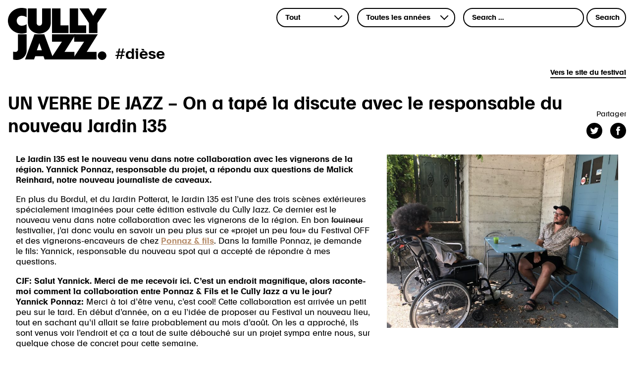

--- FILE ---
content_type: text/html; charset=UTF-8
request_url: https://blog.cullyjazz.ch/2021/08/20/on-a-tape-la-discute-avec-le-responsable-du-nouveau-jardin-135/
body_size: 13901
content:
<!DOCTYPE html>
<html lang="fr-FR">
<head>
<!-- Matomo -->
<script type="text/javascript">
var _paq = _paq || [];
/* tracker methods like "setCustomDimension" should be called before "trackPageView" */
_paq.push(['trackPageView']);
_paq.push(['enableLinkTracking']);
(function() {
var u = "//piwik.hawaii.do/";
_paq.push(['setTrackerUrl', u + 'piwik.php']);
_paq.push(['setSiteId', '37']);
var d = document,
g = d.createElement('script'),
s = d.getElementsByTagName('script')[0];
g.type = 'text/javascript';
g.async = true;
g.defer = true;
g.src = u + 'piwik.js';
s.parentNode.insertBefore(g, s);
})();
</script>
<!-- End Matomo Code -->
<meta charset="UTF-8">
<meta name="viewport" content="width=device-width, initial-scale=1.0">
<meta http-equiv="X-UA-Compatible" content="IE=edge">
<title>On a tapé la discute avec le responsable du nouveau Jardin 135 - #dièse
</title>
<link rel="profile" href="http://gmpg.org/xfn/11">
<link rel="pingback" href="https://blog.cullyjazz.ch/xmlrpc.php">
<link rel="icon" type="image/png" href="https://blog.cullyjazz.ch/wp-content/themes/cjfblog/static/images/favicons.png">
<meta name='robots' content='index, follow, max-image-preview:large, max-snippet:-1, max-video-preview:-1' />
<script data-no-defer="1" data-ezscrex="false" data-cfasync="false" data-pagespeed-no-defer data-cookieconsent="ignore">
var ctPublicFunctions = {"_ajax_nonce":"4a693c92e0","_rest_nonce":"b7bf6349a2","_ajax_url":"\/wp-admin\/admin-ajax.php","_rest_url":"https:\/\/blog.cullyjazz.ch\/wp-json\/","data__cookies_type":"native","data__ajax_type":"rest","data__bot_detector_enabled":0,"data__frontend_data_log_enabled":1,"cookiePrefix":"","wprocket_detected":false,"host_url":"blog.cullyjazz.ch","text__ee_click_to_select":"Click to select the whole data","text__ee_original_email":"The complete one is","text__ee_got_it":"Got it","text__ee_blocked":"Blocked","text__ee_cannot_connect":"Cannot connect","text__ee_cannot_decode":"Can not decode email. Unknown reason","text__ee_email_decoder":"CleanTalk email decoder","text__ee_wait_for_decoding":"The magic is on the way!","text__ee_decoding_process":"Please wait a few seconds while we decode the contact data."}
</script>
<script data-no-defer="1" data-ezscrex="false" data-cfasync="false" data-pagespeed-no-defer data-cookieconsent="ignore">
var ctPublic = {"_ajax_nonce":"4a693c92e0","settings__forms__check_internal":"0","settings__forms__check_external":"0","settings__forms__force_protection":0,"settings__forms__search_test":"1","settings__forms__wc_add_to_cart":"0","settings__data__bot_detector_enabled":0,"settings__sfw__anti_crawler":0,"blog_home":"https:\/\/blog.cullyjazz.ch\/","pixel__setting":"3","pixel__enabled":true,"pixel__url":"https:\/\/moderate10-v4.cleantalk.org\/pixel\/67b445610ae091090bb8d326a9e78185.gif","data__email_check_before_post":"1","data__email_check_exist_post":0,"data__cookies_type":"native","data__key_is_ok":true,"data__visible_fields_required":true,"wl_brandname":"Anti-Spam by CleanTalk","wl_brandname_short":"CleanTalk","ct_checkjs_key":"b08ab05bf1aee510fa255d0990c85d4499469d2717839ca6fd8f9f5ddfad37fd","emailEncoderPassKey":"b0b7eb901ba11a7539a2feb258a7efd5","bot_detector_forms_excluded":"W10=","advancedCacheExists":false,"varnishCacheExists":false,"wc_ajax_add_to_cart":false}
</script>
<!-- This site is optimized with the Yoast SEO plugin v26.7 - https://yoast.com/wordpress/plugins/seo/ -->
<title>On a tapé la discute avec le responsable du nouveau Jardin 135 - #dièse</title>
<meta name="description" content="Le Jardin 135 est le nouveau venu dans la collaboration entre le Cully Jazz et les vignerons de la région. Son responsable a répondu à nos questions." />
<link rel="canonical" href="https://blog.cullyjazz.ch/2021/08/20/on-a-tape-la-discute-avec-le-responsable-du-nouveau-jardin-135/" />
<meta property="og:locale" content="fr_FR" />
<meta property="og:type" content="article" />
<meta property="og:title" content="On a tapé la discute avec le responsable du nouveau Jardin 135" />
<meta property="og:description" content="Le Jardin 135 est le nouveau venu dans la collaboration entre le Cully Jazz et les vignerons de la région. Son responsable a répondu à nos questions." />
<meta property="og:url" content="https://blog.cullyjazz.ch/2021/08/20/on-a-tape-la-discute-avec-le-responsable-du-nouveau-jardin-135/" />
<meta property="og:site_name" content="#dièse" />
<meta property="article:publisher" content="http://www.facebook.com/cullyjazz" />
<meta property="article:published_time" content="2021-08-20T07:19:28+00:00" />
<meta property="article:modified_time" content="2021-08-24T11:13:27+00:00" />
<meta property="og:image" content="https://blog.cullyjazz.ch/wp-content/uploads/2021/08/image1-scaled-e1629398450689.jpeg" />
<meta property="og:image:width" content="1913" />
<meta property="og:image:height" content="1004" />
<meta property="og:image:type" content="image/jpeg" />
<meta name="author" content="Malick Reinhard" />
<meta name="twitter:card" content="summary_large_image" />
<meta name="twitter:title" content="On a tapé la discute avec le responsable du nouveau Jardin 135" />
<meta name="twitter:description" content="Le Jardin 135 est le nouveau venu dans la collaboration entre le Cully Jazz et les vignerons de la région. Son responsable a répondu à nos questions." />
<meta name="twitter:image" content="https://blog.cullyjazz.ch/wp-content/uploads/2021/08/image1-scaled-e1629398450689.jpeg" />
<meta name="twitter:creator" content="@cullyjazz" />
<meta name="twitter:site" content="@cullyjazz" />
<meta name="twitter:label1" content="Écrit par" />
<meta name="twitter:data1" content="Malick Reinhard" />
<meta name="twitter:label2" content="Durée de lecture estimée" />
<meta name="twitter:data2" content="5 minutes" />
<script type="application/ld+json" class="yoast-schema-graph">{"@context":"https://schema.org","@graph":[{"@type":"Article","@id":"https://blog.cullyjazz.ch/2021/08/20/on-a-tape-la-discute-avec-le-responsable-du-nouveau-jardin-135/#article","isPartOf":{"@id":"https://blog.cullyjazz.ch/2021/08/20/on-a-tape-la-discute-avec-le-responsable-du-nouveau-jardin-135/"},"author":{"name":"Malick Reinhard","@id":"https://blog.cullyjazz.ch/#/schema/person/24adc350c7d5df70c7635e971b2e0171"},"headline":"UN VERRE DE JAZZ – On a tapé la discute avec le responsable du nouveau Jardin 135","datePublished":"2021-08-20T07:19:28+00:00","dateModified":"2021-08-24T11:13:27+00:00","mainEntityOfPage":{"@id":"https://blog.cullyjazz.ch/2021/08/20/on-a-tape-la-discute-avec-le-responsable-du-nouveau-jardin-135/"},"wordCount":970,"commentCount":0,"image":{"@id":"https://blog.cullyjazz.ch/2021/08/20/on-a-tape-la-discute-avec-le-responsable-du-nouveau-jardin-135/#primaryimage"},"thumbnailUrl":"https://blog.cullyjazz.ch/wp-content/uploads/2021/08/image0-scaled.jpeg","keywords":["#UnVerreDeJazz","2021"],"articleSection":["CullyScope","Interview"],"inLanguage":"fr-FR","potentialAction":[{"@type":"CommentAction","name":"Comment","target":["https://blog.cullyjazz.ch/2021/08/20/on-a-tape-la-discute-avec-le-responsable-du-nouveau-jardin-135/#respond"]}]},{"@type":"WebPage","@id":"https://blog.cullyjazz.ch/2021/08/20/on-a-tape-la-discute-avec-le-responsable-du-nouveau-jardin-135/","url":"https://blog.cullyjazz.ch/2021/08/20/on-a-tape-la-discute-avec-le-responsable-du-nouveau-jardin-135/","name":"On a tapé la discute avec le responsable du nouveau Jardin 135 - #dièse","isPartOf":{"@id":"https://blog.cullyjazz.ch/#website"},"primaryImageOfPage":{"@id":"https://blog.cullyjazz.ch/2021/08/20/on-a-tape-la-discute-avec-le-responsable-du-nouveau-jardin-135/#primaryimage"},"image":{"@id":"https://blog.cullyjazz.ch/2021/08/20/on-a-tape-la-discute-avec-le-responsable-du-nouveau-jardin-135/#primaryimage"},"thumbnailUrl":"https://blog.cullyjazz.ch/wp-content/uploads/2021/08/image0-scaled.jpeg","datePublished":"2021-08-20T07:19:28+00:00","dateModified":"2021-08-24T11:13:27+00:00","author":{"@id":"https://blog.cullyjazz.ch/#/schema/person/24adc350c7d5df70c7635e971b2e0171"},"description":"Le Jardin 135 est le nouveau venu dans la collaboration entre le Cully Jazz et les vignerons de la région. Son responsable a répondu à nos questions.","breadcrumb":{"@id":"https://blog.cullyjazz.ch/2021/08/20/on-a-tape-la-discute-avec-le-responsable-du-nouveau-jardin-135/#breadcrumb"},"inLanguage":"fr-FR","potentialAction":[{"@type":"ReadAction","target":["https://blog.cullyjazz.ch/2021/08/20/on-a-tape-la-discute-avec-le-responsable-du-nouveau-jardin-135/"]}]},{"@type":"ImageObject","inLanguage":"fr-FR","@id":"https://blog.cullyjazz.ch/2021/08/20/on-a-tape-la-discute-avec-le-responsable-du-nouveau-jardin-135/#primaryimage","url":"https://blog.cullyjazz.ch/wp-content/uploads/2021/08/image0-scaled.jpeg","contentUrl":"https://blog.cullyjazz.ch/wp-content/uploads/2021/08/image0-scaled.jpeg","width":2560,"height":1920,"caption":"© Cully Jazz Festival / Samantha Cabral"},{"@type":"BreadcrumbList","@id":"https://blog.cullyjazz.ch/2021/08/20/on-a-tape-la-discute-avec-le-responsable-du-nouveau-jardin-135/#breadcrumb","itemListElement":[{"@type":"ListItem","position":1,"name":"Accueil","item":"https://blog.cullyjazz.ch/"},{"@type":"ListItem","position":2,"name":"UN VERRE DE JAZZ – On a tapé la discute avec le responsable du nouveau Jardin 135"}]},{"@type":"WebSite","@id":"https://blog.cullyjazz.ch/#website","url":"https://blog.cullyjazz.ch/","name":"#dièse","description":"Cully Jazz","potentialAction":[{"@type":"SearchAction","target":{"@type":"EntryPoint","urlTemplate":"https://blog.cullyjazz.ch/?s={search_term_string}"},"query-input":{"@type":"PropertyValueSpecification","valueRequired":true,"valueName":"search_term_string"}}],"inLanguage":"fr-FR"},{"@type":"Person","@id":"https://blog.cullyjazz.ch/#/schema/person/24adc350c7d5df70c7635e971b2e0171","name":"Malick Reinhard","image":{"@type":"ImageObject","inLanguage":"fr-FR","@id":"https://blog.cullyjazz.ch/#/schema/person/image/","url":"https://secure.gravatar.com/avatar/4a0901b1e0cf7e7560b772ad8dd6f56d71790dc40f691596c6e991d9859198e6?s=96&d=mm&r=g","contentUrl":"https://secure.gravatar.com/avatar/4a0901b1e0cf7e7560b772ad8dd6f56d71790dc40f691596c6e991d9859198e6?s=96&d=mm&r=g","caption":"Malick Reinhard"}}]}</script>
<!-- / Yoast SEO plugin. -->
<link rel='dns-prefetch' href='//cdnjs.cloudflare.com' />
<link rel="alternate" type="application/rss+xml" title="#dièse &raquo; Flux" href="https://blog.cullyjazz.ch/feed/" />
<link rel="alternate" type="application/rss+xml" title="#dièse &raquo; Flux des commentaires" href="https://blog.cullyjazz.ch/comments/feed/" />
<link rel="alternate" title="oEmbed (JSON)" type="application/json+oembed" href="https://blog.cullyjazz.ch/wp-json/oembed/1.0/embed?url=https%3A%2F%2Fblog.cullyjazz.ch%2F2021%2F08%2F20%2Fon-a-tape-la-discute-avec-le-responsable-du-nouveau-jardin-135%2F" />
<link rel="alternate" title="oEmbed (XML)" type="text/xml+oembed" href="https://blog.cullyjazz.ch/wp-json/oembed/1.0/embed?url=https%3A%2F%2Fblog.cullyjazz.ch%2F2021%2F08%2F20%2Fon-a-tape-la-discute-avec-le-responsable-du-nouveau-jardin-135%2F&#038;format=xml" />
<style id='wp-img-auto-sizes-contain-inline-css' type='text/css'>
img:is([sizes=auto i],[sizes^="auto," i]){contain-intrinsic-size:3000px 1500px}
/*# sourceURL=wp-img-auto-sizes-contain-inline-css */
</style>
<style id='wp-block-library-inline-css' type='text/css'>
:root{--wp-block-synced-color:#7a00df;--wp-block-synced-color--rgb:122,0,223;--wp-bound-block-color:var(--wp-block-synced-color);--wp-editor-canvas-background:#ddd;--wp-admin-theme-color:#007cba;--wp-admin-theme-color--rgb:0,124,186;--wp-admin-theme-color-darker-10:#006ba1;--wp-admin-theme-color-darker-10--rgb:0,107,160.5;--wp-admin-theme-color-darker-20:#005a87;--wp-admin-theme-color-darker-20--rgb:0,90,135;--wp-admin-border-width-focus:2px}@media (min-resolution:192dpi){:root{--wp-admin-border-width-focus:1.5px}}.wp-element-button{cursor:pointer}:root .has-very-light-gray-background-color{background-color:#eee}:root .has-very-dark-gray-background-color{background-color:#313131}:root .has-very-light-gray-color{color:#eee}:root .has-very-dark-gray-color{color:#313131}:root .has-vivid-green-cyan-to-vivid-cyan-blue-gradient-background{background:linear-gradient(135deg,#00d084,#0693e3)}:root .has-purple-crush-gradient-background{background:linear-gradient(135deg,#34e2e4,#4721fb 50%,#ab1dfe)}:root .has-hazy-dawn-gradient-background{background:linear-gradient(135deg,#faaca8,#dad0ec)}:root .has-subdued-olive-gradient-background{background:linear-gradient(135deg,#fafae1,#67a671)}:root .has-atomic-cream-gradient-background{background:linear-gradient(135deg,#fdd79a,#004a59)}:root .has-nightshade-gradient-background{background:linear-gradient(135deg,#330968,#31cdcf)}:root .has-midnight-gradient-background{background:linear-gradient(135deg,#020381,#2874fc)}:root{--wp--preset--font-size--normal:16px;--wp--preset--font-size--huge:42px}.has-regular-font-size{font-size:1em}.has-larger-font-size{font-size:2.625em}.has-normal-font-size{font-size:var(--wp--preset--font-size--normal)}.has-huge-font-size{font-size:var(--wp--preset--font-size--huge)}.has-text-align-center{text-align:center}.has-text-align-left{text-align:left}.has-text-align-right{text-align:right}.has-fit-text{white-space:nowrap!important}#end-resizable-editor-section{display:none}.aligncenter{clear:both}.items-justified-left{justify-content:flex-start}.items-justified-center{justify-content:center}.items-justified-right{justify-content:flex-end}.items-justified-space-between{justify-content:space-between}.screen-reader-text{border:0;clip-path:inset(50%);height:1px;margin:-1px;overflow:hidden;padding:0;position:absolute;width:1px;word-wrap:normal!important}.screen-reader-text:focus{background-color:#ddd;clip-path:none;color:#444;display:block;font-size:1em;height:auto;left:5px;line-height:normal;padding:15px 23px 14px;text-decoration:none;top:5px;width:auto;z-index:100000}html :where(.has-border-color){border-style:solid}html :where([style*=border-top-color]){border-top-style:solid}html :where([style*=border-right-color]){border-right-style:solid}html :where([style*=border-bottom-color]){border-bottom-style:solid}html :where([style*=border-left-color]){border-left-style:solid}html :where([style*=border-width]){border-style:solid}html :where([style*=border-top-width]){border-top-style:solid}html :where([style*=border-right-width]){border-right-style:solid}html :where([style*=border-bottom-width]){border-bottom-style:solid}html :where([style*=border-left-width]){border-left-style:solid}html :where(img[class*=wp-image-]){height:auto;max-width:100%}:where(figure){margin:0 0 1em}html :where(.is-position-sticky){--wp-admin--admin-bar--position-offset:var(--wp-admin--admin-bar--height,0px)}@media screen and (max-width:600px){html :where(.is-position-sticky){--wp-admin--admin-bar--position-offset:0px}}
/*# sourceURL=wp-block-library-inline-css */
</style><style id='wp-block-image-inline-css' type='text/css'>
.wp-block-image>a,.wp-block-image>figure>a{display:inline-block}.wp-block-image img{box-sizing:border-box;height:auto;max-width:100%;vertical-align:bottom}@media not (prefers-reduced-motion){.wp-block-image img.hide{visibility:hidden}.wp-block-image img.show{animation:show-content-image .4s}}.wp-block-image[style*=border-radius] img,.wp-block-image[style*=border-radius]>a{border-radius:inherit}.wp-block-image.has-custom-border img{box-sizing:border-box}.wp-block-image.aligncenter{text-align:center}.wp-block-image.alignfull>a,.wp-block-image.alignwide>a{width:100%}.wp-block-image.alignfull img,.wp-block-image.alignwide img{height:auto;width:100%}.wp-block-image .aligncenter,.wp-block-image .alignleft,.wp-block-image .alignright,.wp-block-image.aligncenter,.wp-block-image.alignleft,.wp-block-image.alignright{display:table}.wp-block-image .aligncenter>figcaption,.wp-block-image .alignleft>figcaption,.wp-block-image .alignright>figcaption,.wp-block-image.aligncenter>figcaption,.wp-block-image.alignleft>figcaption,.wp-block-image.alignright>figcaption{caption-side:bottom;display:table-caption}.wp-block-image .alignleft{float:left;margin:.5em 1em .5em 0}.wp-block-image .alignright{float:right;margin:.5em 0 .5em 1em}.wp-block-image .aligncenter{margin-left:auto;margin-right:auto}.wp-block-image :where(figcaption){margin-bottom:1em;margin-top:.5em}.wp-block-image.is-style-circle-mask img{border-radius:9999px}@supports ((-webkit-mask-image:none) or (mask-image:none)) or (-webkit-mask-image:none){.wp-block-image.is-style-circle-mask img{border-radius:0;-webkit-mask-image:url('data:image/svg+xml;utf8,<svg viewBox="0 0 100 100" xmlns="http://www.w3.org/2000/svg"><circle cx="50" cy="50" r="50"/></svg>');mask-image:url('data:image/svg+xml;utf8,<svg viewBox="0 0 100 100" xmlns="http://www.w3.org/2000/svg"><circle cx="50" cy="50" r="50"/></svg>');mask-mode:alpha;-webkit-mask-position:center;mask-position:center;-webkit-mask-repeat:no-repeat;mask-repeat:no-repeat;-webkit-mask-size:contain;mask-size:contain}}:root :where(.wp-block-image.is-style-rounded img,.wp-block-image .is-style-rounded img){border-radius:9999px}.wp-block-image figure{margin:0}.wp-lightbox-container{display:flex;flex-direction:column;position:relative}.wp-lightbox-container img{cursor:zoom-in}.wp-lightbox-container img:hover+button{opacity:1}.wp-lightbox-container button{align-items:center;backdrop-filter:blur(16px) saturate(180%);background-color:#5a5a5a40;border:none;border-radius:4px;cursor:zoom-in;display:flex;height:20px;justify-content:center;opacity:0;padding:0;position:absolute;right:16px;text-align:center;top:16px;width:20px;z-index:100}@media not (prefers-reduced-motion){.wp-lightbox-container button{transition:opacity .2s ease}}.wp-lightbox-container button:focus-visible{outline:3px auto #5a5a5a40;outline:3px auto -webkit-focus-ring-color;outline-offset:3px}.wp-lightbox-container button:hover{cursor:pointer;opacity:1}.wp-lightbox-container button:focus{opacity:1}.wp-lightbox-container button:focus,.wp-lightbox-container button:hover,.wp-lightbox-container button:not(:hover):not(:active):not(.has-background){background-color:#5a5a5a40;border:none}.wp-lightbox-overlay{box-sizing:border-box;cursor:zoom-out;height:100vh;left:0;overflow:hidden;position:fixed;top:0;visibility:hidden;width:100%;z-index:100000}.wp-lightbox-overlay .close-button{align-items:center;cursor:pointer;display:flex;justify-content:center;min-height:40px;min-width:40px;padding:0;position:absolute;right:calc(env(safe-area-inset-right) + 16px);top:calc(env(safe-area-inset-top) + 16px);z-index:5000000}.wp-lightbox-overlay .close-button:focus,.wp-lightbox-overlay .close-button:hover,.wp-lightbox-overlay .close-button:not(:hover):not(:active):not(.has-background){background:none;border:none}.wp-lightbox-overlay .lightbox-image-container{height:var(--wp--lightbox-container-height);left:50%;overflow:hidden;position:absolute;top:50%;transform:translate(-50%,-50%);transform-origin:top left;width:var(--wp--lightbox-container-width);z-index:9999999999}.wp-lightbox-overlay .wp-block-image{align-items:center;box-sizing:border-box;display:flex;height:100%;justify-content:center;margin:0;position:relative;transform-origin:0 0;width:100%;z-index:3000000}.wp-lightbox-overlay .wp-block-image img{height:var(--wp--lightbox-image-height);min-height:var(--wp--lightbox-image-height);min-width:var(--wp--lightbox-image-width);width:var(--wp--lightbox-image-width)}.wp-lightbox-overlay .wp-block-image figcaption{display:none}.wp-lightbox-overlay button{background:none;border:none}.wp-lightbox-overlay .scrim{background-color:#fff;height:100%;opacity:.9;position:absolute;width:100%;z-index:2000000}.wp-lightbox-overlay.active{visibility:visible}@media not (prefers-reduced-motion){.wp-lightbox-overlay.active{animation:turn-on-visibility .25s both}.wp-lightbox-overlay.active img{animation:turn-on-visibility .35s both}.wp-lightbox-overlay.show-closing-animation:not(.active){animation:turn-off-visibility .35s both}.wp-lightbox-overlay.show-closing-animation:not(.active) img{animation:turn-off-visibility .25s both}.wp-lightbox-overlay.zoom.active{animation:none;opacity:1;visibility:visible}.wp-lightbox-overlay.zoom.active .lightbox-image-container{animation:lightbox-zoom-in .4s}.wp-lightbox-overlay.zoom.active .lightbox-image-container img{animation:none}.wp-lightbox-overlay.zoom.active .scrim{animation:turn-on-visibility .4s forwards}.wp-lightbox-overlay.zoom.show-closing-animation:not(.active){animation:none}.wp-lightbox-overlay.zoom.show-closing-animation:not(.active) .lightbox-image-container{animation:lightbox-zoom-out .4s}.wp-lightbox-overlay.zoom.show-closing-animation:not(.active) .lightbox-image-container img{animation:none}.wp-lightbox-overlay.zoom.show-closing-animation:not(.active) .scrim{animation:turn-off-visibility .4s forwards}}@keyframes show-content-image{0%{visibility:hidden}99%{visibility:hidden}to{visibility:visible}}@keyframes turn-on-visibility{0%{opacity:0}to{opacity:1}}@keyframes turn-off-visibility{0%{opacity:1;visibility:visible}99%{opacity:0;visibility:visible}to{opacity:0;visibility:hidden}}@keyframes lightbox-zoom-in{0%{transform:translate(calc((-100vw + var(--wp--lightbox-scrollbar-width))/2 + var(--wp--lightbox-initial-left-position)),calc(-50vh + var(--wp--lightbox-initial-top-position))) scale(var(--wp--lightbox-scale))}to{transform:translate(-50%,-50%) scale(1)}}@keyframes lightbox-zoom-out{0%{transform:translate(-50%,-50%) scale(1);visibility:visible}99%{visibility:visible}to{transform:translate(calc((-100vw + var(--wp--lightbox-scrollbar-width))/2 + var(--wp--lightbox-initial-left-position)),calc(-50vh + var(--wp--lightbox-initial-top-position))) scale(var(--wp--lightbox-scale));visibility:hidden}}
/*# sourceURL=https://blog.cullyjazz.ch/wp-includes/blocks/image/style.min.css */
</style>
<style id='wp-block-paragraph-inline-css' type='text/css'>
.is-small-text{font-size:.875em}.is-regular-text{font-size:1em}.is-large-text{font-size:2.25em}.is-larger-text{font-size:3em}.has-drop-cap:not(:focus):first-letter{float:left;font-size:8.4em;font-style:normal;font-weight:100;line-height:.68;margin:.05em .1em 0 0;text-transform:uppercase}body.rtl .has-drop-cap:not(:focus):first-letter{float:none;margin-left:.1em}p.has-drop-cap.has-background{overflow:hidden}:root :where(p.has-background){padding:1.25em 2.375em}:where(p.has-text-color:not(.has-link-color)) a{color:inherit}p.has-text-align-left[style*="writing-mode:vertical-lr"],p.has-text-align-right[style*="writing-mode:vertical-rl"]{rotate:180deg}
/*# sourceURL=https://blog.cullyjazz.ch/wp-includes/blocks/paragraph/style.min.css */
</style>
<style id='wp-block-separator-inline-css' type='text/css'>
@charset "UTF-8";.wp-block-separator{border:none;border-top:2px solid}:root :where(.wp-block-separator.is-style-dots){height:auto;line-height:1;text-align:center}:root :where(.wp-block-separator.is-style-dots):before{color:currentColor;content:"···";font-family:serif;font-size:1.5em;letter-spacing:2em;padding-left:2em}.wp-block-separator.is-style-dots{background:none!important;border:none!important}
/*# sourceURL=https://blog.cullyjazz.ch/wp-includes/blocks/separator/style.min.css */
</style>
<style id='global-styles-inline-css' type='text/css'>
:root{--wp--preset--aspect-ratio--square: 1;--wp--preset--aspect-ratio--4-3: 4/3;--wp--preset--aspect-ratio--3-4: 3/4;--wp--preset--aspect-ratio--3-2: 3/2;--wp--preset--aspect-ratio--2-3: 2/3;--wp--preset--aspect-ratio--16-9: 16/9;--wp--preset--aspect-ratio--9-16: 9/16;--wp--preset--color--black: #000000;--wp--preset--color--cyan-bluish-gray: #abb8c3;--wp--preset--color--white: #ffffff;--wp--preset--color--pale-pink: #f78da7;--wp--preset--color--vivid-red: #cf2e2e;--wp--preset--color--luminous-vivid-orange: #ff6900;--wp--preset--color--luminous-vivid-amber: #fcb900;--wp--preset--color--light-green-cyan: #7bdcb5;--wp--preset--color--vivid-green-cyan: #00d084;--wp--preset--color--pale-cyan-blue: #8ed1fc;--wp--preset--color--vivid-cyan-blue: #0693e3;--wp--preset--color--vivid-purple: #9b51e0;--wp--preset--gradient--vivid-cyan-blue-to-vivid-purple: linear-gradient(135deg,rgb(6,147,227) 0%,rgb(155,81,224) 100%);--wp--preset--gradient--light-green-cyan-to-vivid-green-cyan: linear-gradient(135deg,rgb(122,220,180) 0%,rgb(0,208,130) 100%);--wp--preset--gradient--luminous-vivid-amber-to-luminous-vivid-orange: linear-gradient(135deg,rgb(252,185,0) 0%,rgb(255,105,0) 100%);--wp--preset--gradient--luminous-vivid-orange-to-vivid-red: linear-gradient(135deg,rgb(255,105,0) 0%,rgb(207,46,46) 100%);--wp--preset--gradient--very-light-gray-to-cyan-bluish-gray: linear-gradient(135deg,rgb(238,238,238) 0%,rgb(169,184,195) 100%);--wp--preset--gradient--cool-to-warm-spectrum: linear-gradient(135deg,rgb(74,234,220) 0%,rgb(151,120,209) 20%,rgb(207,42,186) 40%,rgb(238,44,130) 60%,rgb(251,105,98) 80%,rgb(254,248,76) 100%);--wp--preset--gradient--blush-light-purple: linear-gradient(135deg,rgb(255,206,236) 0%,rgb(152,150,240) 100%);--wp--preset--gradient--blush-bordeaux: linear-gradient(135deg,rgb(254,205,165) 0%,rgb(254,45,45) 50%,rgb(107,0,62) 100%);--wp--preset--gradient--luminous-dusk: linear-gradient(135deg,rgb(255,203,112) 0%,rgb(199,81,192) 50%,rgb(65,88,208) 100%);--wp--preset--gradient--pale-ocean: linear-gradient(135deg,rgb(255,245,203) 0%,rgb(182,227,212) 50%,rgb(51,167,181) 100%);--wp--preset--gradient--electric-grass: linear-gradient(135deg,rgb(202,248,128) 0%,rgb(113,206,126) 100%);--wp--preset--gradient--midnight: linear-gradient(135deg,rgb(2,3,129) 0%,rgb(40,116,252) 100%);--wp--preset--font-size--small: 13px;--wp--preset--font-size--medium: 20px;--wp--preset--font-size--large: 36px;--wp--preset--font-size--x-large: 42px;--wp--preset--spacing--20: 0.44rem;--wp--preset--spacing--30: 0.67rem;--wp--preset--spacing--40: 1rem;--wp--preset--spacing--50: 1.5rem;--wp--preset--spacing--60: 2.25rem;--wp--preset--spacing--70: 3.38rem;--wp--preset--spacing--80: 5.06rem;--wp--preset--shadow--natural: 6px 6px 9px rgba(0, 0, 0, 0.2);--wp--preset--shadow--deep: 12px 12px 50px rgba(0, 0, 0, 0.4);--wp--preset--shadow--sharp: 6px 6px 0px rgba(0, 0, 0, 0.2);--wp--preset--shadow--outlined: 6px 6px 0px -3px rgb(255, 255, 255), 6px 6px rgb(0, 0, 0);--wp--preset--shadow--crisp: 6px 6px 0px rgb(0, 0, 0);}:where(.is-layout-flex){gap: 0.5em;}:where(.is-layout-grid){gap: 0.5em;}body .is-layout-flex{display: flex;}.is-layout-flex{flex-wrap: wrap;align-items: center;}.is-layout-flex > :is(*, div){margin: 0;}body .is-layout-grid{display: grid;}.is-layout-grid > :is(*, div){margin: 0;}:where(.wp-block-columns.is-layout-flex){gap: 2em;}:where(.wp-block-columns.is-layout-grid){gap: 2em;}:where(.wp-block-post-template.is-layout-flex){gap: 1.25em;}:where(.wp-block-post-template.is-layout-grid){gap: 1.25em;}.has-black-color{color: var(--wp--preset--color--black) !important;}.has-cyan-bluish-gray-color{color: var(--wp--preset--color--cyan-bluish-gray) !important;}.has-white-color{color: var(--wp--preset--color--white) !important;}.has-pale-pink-color{color: var(--wp--preset--color--pale-pink) !important;}.has-vivid-red-color{color: var(--wp--preset--color--vivid-red) !important;}.has-luminous-vivid-orange-color{color: var(--wp--preset--color--luminous-vivid-orange) !important;}.has-luminous-vivid-amber-color{color: var(--wp--preset--color--luminous-vivid-amber) !important;}.has-light-green-cyan-color{color: var(--wp--preset--color--light-green-cyan) !important;}.has-vivid-green-cyan-color{color: var(--wp--preset--color--vivid-green-cyan) !important;}.has-pale-cyan-blue-color{color: var(--wp--preset--color--pale-cyan-blue) !important;}.has-vivid-cyan-blue-color{color: var(--wp--preset--color--vivid-cyan-blue) !important;}.has-vivid-purple-color{color: var(--wp--preset--color--vivid-purple) !important;}.has-black-background-color{background-color: var(--wp--preset--color--black) !important;}.has-cyan-bluish-gray-background-color{background-color: var(--wp--preset--color--cyan-bluish-gray) !important;}.has-white-background-color{background-color: var(--wp--preset--color--white) !important;}.has-pale-pink-background-color{background-color: var(--wp--preset--color--pale-pink) !important;}.has-vivid-red-background-color{background-color: var(--wp--preset--color--vivid-red) !important;}.has-luminous-vivid-orange-background-color{background-color: var(--wp--preset--color--luminous-vivid-orange) !important;}.has-luminous-vivid-amber-background-color{background-color: var(--wp--preset--color--luminous-vivid-amber) !important;}.has-light-green-cyan-background-color{background-color: var(--wp--preset--color--light-green-cyan) !important;}.has-vivid-green-cyan-background-color{background-color: var(--wp--preset--color--vivid-green-cyan) !important;}.has-pale-cyan-blue-background-color{background-color: var(--wp--preset--color--pale-cyan-blue) !important;}.has-vivid-cyan-blue-background-color{background-color: var(--wp--preset--color--vivid-cyan-blue) !important;}.has-vivid-purple-background-color{background-color: var(--wp--preset--color--vivid-purple) !important;}.has-black-border-color{border-color: var(--wp--preset--color--black) !important;}.has-cyan-bluish-gray-border-color{border-color: var(--wp--preset--color--cyan-bluish-gray) !important;}.has-white-border-color{border-color: var(--wp--preset--color--white) !important;}.has-pale-pink-border-color{border-color: var(--wp--preset--color--pale-pink) !important;}.has-vivid-red-border-color{border-color: var(--wp--preset--color--vivid-red) !important;}.has-luminous-vivid-orange-border-color{border-color: var(--wp--preset--color--luminous-vivid-orange) !important;}.has-luminous-vivid-amber-border-color{border-color: var(--wp--preset--color--luminous-vivid-amber) !important;}.has-light-green-cyan-border-color{border-color: var(--wp--preset--color--light-green-cyan) !important;}.has-vivid-green-cyan-border-color{border-color: var(--wp--preset--color--vivid-green-cyan) !important;}.has-pale-cyan-blue-border-color{border-color: var(--wp--preset--color--pale-cyan-blue) !important;}.has-vivid-cyan-blue-border-color{border-color: var(--wp--preset--color--vivid-cyan-blue) !important;}.has-vivid-purple-border-color{border-color: var(--wp--preset--color--vivid-purple) !important;}.has-vivid-cyan-blue-to-vivid-purple-gradient-background{background: var(--wp--preset--gradient--vivid-cyan-blue-to-vivid-purple) !important;}.has-light-green-cyan-to-vivid-green-cyan-gradient-background{background: var(--wp--preset--gradient--light-green-cyan-to-vivid-green-cyan) !important;}.has-luminous-vivid-amber-to-luminous-vivid-orange-gradient-background{background: var(--wp--preset--gradient--luminous-vivid-amber-to-luminous-vivid-orange) !important;}.has-luminous-vivid-orange-to-vivid-red-gradient-background{background: var(--wp--preset--gradient--luminous-vivid-orange-to-vivid-red) !important;}.has-very-light-gray-to-cyan-bluish-gray-gradient-background{background: var(--wp--preset--gradient--very-light-gray-to-cyan-bluish-gray) !important;}.has-cool-to-warm-spectrum-gradient-background{background: var(--wp--preset--gradient--cool-to-warm-spectrum) !important;}.has-blush-light-purple-gradient-background{background: var(--wp--preset--gradient--blush-light-purple) !important;}.has-blush-bordeaux-gradient-background{background: var(--wp--preset--gradient--blush-bordeaux) !important;}.has-luminous-dusk-gradient-background{background: var(--wp--preset--gradient--luminous-dusk) !important;}.has-pale-ocean-gradient-background{background: var(--wp--preset--gradient--pale-ocean) !important;}.has-electric-grass-gradient-background{background: var(--wp--preset--gradient--electric-grass) !important;}.has-midnight-gradient-background{background: var(--wp--preset--gradient--midnight) !important;}.has-small-font-size{font-size: var(--wp--preset--font-size--small) !important;}.has-medium-font-size{font-size: var(--wp--preset--font-size--medium) !important;}.has-large-font-size{font-size: var(--wp--preset--font-size--large) !important;}.has-x-large-font-size{font-size: var(--wp--preset--font-size--x-large) !important;}
/*# sourceURL=global-styles-inline-css */
</style>
<style id='classic-theme-styles-inline-css' type='text/css'>
/*! This file is auto-generated */
.wp-block-button__link{color:#fff;background-color:#32373c;border-radius:9999px;box-shadow:none;text-decoration:none;padding:calc(.667em + 2px) calc(1.333em + 2px);font-size:1.125em}.wp-block-file__button{background:#32373c;color:#fff;text-decoration:none}
/*# sourceURL=/wp-includes/css/classic-themes.min.css */
</style>
<!-- <link rel='stylesheet' id='cleantalk-public-css-css' href='https://blog.cullyjazz.ch/wp-content/plugins/cleantalk-spam-protect/css/cleantalk-public.min.css?6.70.1_1766483085' type='text/css' media='all' /> -->
<!-- <link rel='stylesheet' id='cleantalk-email-decoder-css-css' href='https://blog.cullyjazz.ch/wp-content/plugins/cleantalk-spam-protect/css/cleantalk-email-decoder.min.css?6.70.1_1766483085' type='text/css' media='all' /> -->
<!-- <link rel='stylesheet' id='app-css' href='https://blog.cullyjazz.ch/wp-content/themes/cjfblog/public/app.css?a335ccfaf229f24597f2bf6618e188c5' type='text/css' media='all' /> -->
<link rel="stylesheet" type="text/css" href="//blog.cullyjazz.ch/wp-content/cache/wpfc-minified/2fnbyros/djuqe.css" media="all"/>
<script src='//blog.cullyjazz.ch/wp-content/cache/wpfc-minified/dsd2bb0k/7qg.js' type="text/javascript"></script>
<!-- <script type="text/javascript" src="https://blog.cullyjazz.ch/wp-content/plugins/cleantalk-spam-protect/js/apbct-public-bundle_gathering.min.js?6.70.1_1766483085" id="apbct-public-bundle_gathering.min-js-js"></script> -->
<!-- <script type="text/javascript" src="https://blog.cullyjazz.ch/wp-includes/js/jquery/jquery.min.js?3.7.1" id="jquery-core-js"></script> -->
<!-- <script type="text/javascript" src="https://blog.cullyjazz.ch/wp-includes/js/jquery/jquery-migrate.min.js?3.4.1" id="jquery-migrate-js"></script> -->
<link rel="https://api.w.org/" href="https://blog.cullyjazz.ch/wp-json/" /><link rel="alternate" title="JSON" type="application/json" href="https://blog.cullyjazz.ch/wp-json/wp/v2/posts/7942" />
<link rel='shortlink' href='https://blog.cullyjazz.ch/?p=7942' />
<link rel="amphtml" href="https://blog.cullyjazz.ch/2021/08/20/on-a-tape-la-discute-avec-le-responsable-du-nouveau-jardin-135/amp/"><link rel="icon" href="https://blog.cullyjazz.ch/wp-content/uploads/2018/04/cropped-picto-rond-250x250.png" sizes="32x32" />
<link rel="icon" href="https://blog.cullyjazz.ch/wp-content/uploads/2018/04/cropped-picto-rond-250x250.png" sizes="192x192" />
<link rel="apple-touch-icon" href="https://blog.cullyjazz.ch/wp-content/uploads/2018/04/cropped-picto-rond-250x250.png" />
<meta name="msapplication-TileImage" content="https://blog.cullyjazz.ch/wp-content/uploads/2018/04/cropped-picto-rond-370x370.png" />
<meta property="og:title" content="UN VERRE DE JAZZ – On a tapé la discute avec le responsable du nouveau Jardin 135" />
<meta property="og:description" content="Le Jardin 135 est le nouveau venu dans notre collaboration avec les vignerons de la région. Yannick Ponnaz, responsable du projet, a répondu aux questions de Malick Reinhard, notre nouveau journaliste de caveaux. En plus du Bordul, et du Jardin Potterat, le Jardin 135 est l’une des trois scènes extérieures spécialement imaginées pour cette édition [&hellip;]" />
<meta property="og:url" content="https://blog.cullyjazz.ch/2021/08/20/on-a-tape-la-discute-avec-le-responsable-du-nouveau-jardin-135/" />
<meta property="og:image" content="https://blog.cullyjazz.ch/wp-content/uploads/2021/08/image0-scaled.jpeg" />
<meta property="og:site_name" content="#dièse" />
</head>
<body class="wp-singular post-template-default single single-post postid-7942 single-format-standard wp-embed-responsive wp-theme-cjfblog">
<header id="masthead" class="site-header" role="banner">
<div class="logo-wrapper">
<a href="https://blog.cullyjazz.ch/" title="#dièse" rel="home">
<div class="site-branding">
<img src="https://blog.cullyjazz.ch/wp-content/themes/cjfblog/static/images/logo_cully_new.svg" alt="logo du CullyBlog" title="CullyBlog">
</div>
<div class="the-title">#dièse</div>
</a>
</div>
<div class="rechercher">
<div class="form-wrapper">
<form action='https://blog.cullyjazz.ch/'>
<input type="hidden" name="annee" value="">
<select name='format' onchange='this.form.submit()' class='selection'>
<option  value="">Tout</option>
<option  value="standard">Blabla</option>
<option  value="gallery">Clic-clac</option>
<option  value="video">Cullyscope</option>
<option  value="audio">Cullyson</option>
<option  value="image">Gribouillis</option>
</select>
<noscript><input type="submit" value="Submit"></noscript>
</form>
</div>
<!-- create menu -->
<div class="form-wrapper">
<form action='https://blog.cullyjazz.ch/'>
<input type="hidden" name="format" value="">
<select name="annee" onchange="this.form.submit()" class="selection">
<option  value=''>Toutes les ann&eacute;es</option>
<option  value=2023>2023</option><option  value=2022>2022</option><option  value=2021>2021</option><option  value=2020>2020</option><option  value=2019>2019</option><option  value=2018>2018</option><option  value=2017>2017</option><option  value=2016>2016</option><option  value=2015>2015</option><option  value=2014>2014</option><option  value=2013>2013</option><option  value=2012>2012</option><option  value=2011>2011</option><option  value=2010>2010</option><option  value=2009>2009</option><option  value=2008>2008</option><option  value=2007>2007</option><option  value=2006>2006</option><option  value=2001>2001</option>					</select>
<noscript><input type="submit" value="Submit"></noscript>
</form>
</div>
<!-- general search -->
<form apbct-form-sign="native_search" role="search" method="get" class="search-form" action="https://blog.cullyjazz.ch/">
<label>
<input type="search" class="search-field" placeholder="Search &hellip;" value="" name="s" title="Search for:">
</label>
<input type="submit" class="search-submit" value="Search">
<input
class="apbct_special_field apbct_email_id__search_form"
name="apbct__email_id__search_form"
aria-label="apbct__label_id__search_form"
type="text" size="30" maxlength="200" autocomplete="off"
value=""
/><input
id="apbct_submit_id__search_form" 
class="apbct_special_field apbct__email_id__search_form"
name="apbct__label_id__search_form"
aria-label="apbct_submit_name__search_form"
type="submit"
size="30"
maxlength="200"
value="3975"
/></form>
</div>
<div class="verssite">
<a href="https://www.cullyjazz.ch" target="_blank">Vers le site du festival</a>
</div>
</header>
<div class="main-content">
<div class="content-padder">
<article id="post-7942" class="post-7942 post type-post status-publish format-standard has-post-thumbnail hentry category-cullyscope category-interview tag-unverredejazz tag-576">
<header>
<div class="page-title">
<h1>UN VERRE DE JAZZ – On a tapé la discute avec le responsable du nouveau Jardin 135</h1>
<div class="socialshare">
<div class="partagez">
Partager
</div>
<div class="icons-wrapper">
<!-- Twitter -->
<a href="https://twitter.com/intent/tweet?status=UN VERRE DE JAZZ – On a tapé la discute avec le responsable du nouveau Jardin 135+https://blog.cullyjazz.ch/2021/08/20/on-a-tape-la-discute-avec-le-responsable-du-nouveau-jardin-135/%20via%20@cullyjazz%20%23cullyjazz%20%23cullyblog" target="_blank"><img src="https://blog.cullyjazz.ch/wp-content/themes/cjfblog/static/images/icon-twitter.svg"></a>
<!-- Facebook -->
<a href="https://www.facebook.com/sharer/sharer.php?u=https://blog.cullyjazz.ch/2021/08/20/on-a-tape-la-discute-avec-le-responsable-du-nouveau-jardin-135/&title=UN VERRE DE JAZZ – On a tapé la discute avec le responsable du nouveau Jardin 135" target="_blank"><img src="https://blog.cullyjazz.ch/wp-content/themes/cjfblog/static/images/icon-facebook.svg"></a>
</div>
</div>
</div>
</header><!-- .entry-header -->
<div class="entry-content contpost">
<div class="left-column">
<div class="therealcontent">
<p><strong>Le Jardin 135 est le nouveau venu dans notre collaboration avec les vignerons de la région. Yannick Ponnaz, responsable du projet, a répondu aux questions de Malick Reinhard, notre nouveau journaliste de caveaux.</strong></p>
<p><strong> </strong></p>
<p>En plus du Bordul, et du Jardin Potterat, le Jardin 135 est l’une des trois scènes extérieures spécialement imaginées pour cette édition estivale du Cully Jazz. Ce dernier est le nouveau venu dans notre collaboration avec les vignerons de la région. En bon <s>fouineur</s> festivalier, j’ai donc voulu en savoir un peu plus sur ce «projet un peu fou» du Festival OFF et des vignerons-encaveurs de chez <a href="https://ponnaz.ch" target="_blank" rel="noreferrer noopener sponsored nofollow">Ponnaz &amp; fils</a>. Dans la famille Ponnaz, je demande le fils: Yannick, responsable du nouveau spot qui a accepté de répondre à mes questions. </p>
<p><strong>CJF:</strong> <strong>Salut Yannick. Merci de me recevoir ici. C&rsquo;est un endroit magnifique, alors raconte-moi comment la collaboration entre Ponnaz &amp; Fils et le Cully Jazz a vu le jour? </strong><br><strong>Yannick Ponnaz:</strong> Merci à toi d&rsquo;être venu, c’est cool! Cette collaboration est arrivée un petit peu sur le tard. En début d&rsquo;année, on a eu l&rsquo;idée de proposer au Festival un nouveau lieu, tout en sachant qu&rsquo;il allait se faire probablement au mois d&rsquo;août. On les a approché, ils sont venus voir l’endroit et ça a tout de suite débouché sur un projet sympa entre nous, sur quelque chose de concret pour cette semaine.</p>
<p><strong>Et du coup, qui est Ponnaz &amp; fils, alors? </strong><br>Ponnaz &amp; fils existe depuis maintenant trois générations. Depuis 1995, l’exploitation est tenue par mon père, Louis-Philippe Ponnaz, et son cousin, Marc-Henri Mermod. Ils ont succédé à mon grand-père paternel et s’occupent de tout, de A à Z.</p>
<p><strong>C&rsquo;est-à-dire? </strong><br>C&rsquo;est-à-dire des vendanges, jusqu’à la commercialisation du vin. Ce sont eux qui font la récolte, les travaux de la vigne, les travaux de cave, les travaux de vinification et encore la vente.</p>
<figure class="wp-block-image size-full"><img fetchpriority="high" decoding="async" width="1913" height="1004" src="https://blog.cullyjazz.ch/wp-content/uploads/2021/08/image1-scaled-e1629398450689.jpeg" alt="" class="wp-image-7959"/><figcaption>Yannick (à g.) est le fils de Louis-Philippe Ponnaz © Cully Jazz Festival / Samantha Cabral</figcaption></figure>
<p><strong>Et toi, Yannick, qui es-tu?</strong> <br>Moi, je n’ai pas de rôle précis [il rit]. Je ne suis pas dans l’exploitation et je ne travaille pas pour Ponnaz &amp; fils. Même si je suis le fils Ponnaz. Dans la vie, je travaille dans l’immobilier. Disons que j’aime donner un coup de main à mon père et Marc-Henri, et notamment sur ce genre d’événement.</p>
<p><strong>Donc, tu es le fils, tu ne travailles pas pour l’exploitation, tu es dans l’immobilier et pourtant, c’est visiblement toi qui donne les interviews. Papa et Marc-Henri ont peur des journalistes? </strong><br>Non, non [il rit]! Pour être honnête, mon père est actuellement en vacances. Mais il sera de retour pour le Festival. Et Marc-Henri, lui, est justement sur le terrain actuellement. Comme je le disais, je donne des coups de main et je gravite pas mal dans l’univers de Ponnaz &amp; fils. Alors, je devrais réussir à répondre à tes questions. </p>
<p><strong>Qu’est-ce qu’on va pouvoir boire au Jardin 135, pendant le Festival?</strong> <br>Il y aura d’abord un nouveau vin que nous avons créé avec un ami de la famille, le «Cully entre amis». C’est un Chasselas, un vin de soif, facile à boire et agréable à déguster entre amis justement. Il y aura aussi, dans le blanc, un Calamin grand cru, qui fait partie de l’appellation du Lavaux «Dézaley grand cru». C’est un vin qui plaira plus souvent aux «connaisseurs». On servira aussi un rosé, qui est idéal pour la saison estivale. Et puis, sinon, un assemblage rouge d’Epesses.</p>
<p><iframe src="https://www.youtube-nocookie.com/embed/OH_1SsF9yjI" title="YouTube video player" allow="accelerometer; autoplay; clipboard-write; encrypted-media; gyroscope; picture-in-picture" allowfullscreen="" width="560" height="315" frameborder="0"></iframe></p>
<p><strong>Et le line-up du Festival, il te plaît? </strong><br>Oui, je suis très content de la programmation et je remercie Jean-Yves et Kate [une partie de l’équipe de programmation du Festival, ndlr.] qui ont fait un super travail. J’ai pu donner un peu mes goûts musicaux et ça va être un lieu sympa de découverte. </p>
<p><strong>Un coup de cœur dans cette programmation, peut être?</strong> <br>Je ne suis pas forcément un grand «jazzeux», mais, j’ai vu qu’il y aura une carte blanche à <a href="https://cullyjazz.ch/fr/concert/8479-carte-blanche-a-marie-kruettli" target="_blank" rel="noreferrer noopener">Marie Krüttli</a>, le samedi soir [le 21 août, à 19h, au Jardin 135, ndlr.]. Je ne connais pas du tout cette artiste, pour être franc. Mais je connais son batteur, Domi Chansorn, que j’ai vu à de nombreuses reprises sur d’autres projets et il est vraiment talentueux. J’encourage les gens à venir.</p>
<p><iframe src="https://www.youtube-nocookie.com/embed/BH7xPNqkYd0" title="YouTube video player" allow="accelerometer; autoplay; clipboard-write; encrypted-media; gyroscope; picture-in-picture" allowfullscreen="" width="560" height="315" frameborder="0"></iframe></p>
<p><strong>Mais si on en revient deux minutes à Ponnaz &amp; fils, la prochaine génération c’est toi, non?</strong> <br>La prochaine génération? Effectivement, c’est moi [il rit]. Et j’ai aussi deux sœurs. Mais, comme moi, elles ne sont pas du tout dans le domaine viticole. C’est pareil pour les enfants Mermod. Donc pour l’instant, la génération suivante est un petit peu en stand-by. Mais, il ne faut jamais dire jamais, alors, on verra bien&#8230;</p>
<p><strong>On finit avec une minute promo? C&rsquo;est quoi vos prochains projets?<br></strong>Alors juste avant les vendanges, à la fin du mois de septembre, on va organiser un petit event dans le jardin du magasin de Ponnaz &amp; fils [Rue de l’Indépendance 1, à Cully, ndlr.]. C’est un petit 5 à 7, de 17h à 19h, où les gens pourront déguster nos produits tout en écoutant un peu de musique.</p>
<p><strong>Merci Yannick. </strong></p>
<hr class="wp-block-separator"/>
<p><strong>Jardin 135</strong><br>Route de Vevey 7 <br>1096 Cully<br>—<br>Ouvert les 20, 21, 22, 26, 27 et 28 août. </p>
<p>Ponnaz &amp; Fils est sur <a href="https://www.facebook.com/ponnaz.vignerons/" target="_blank" rel="noreferrer noopener sponsored nofollow">Facebook</a> et <a href="https://www.instagram.com/ponnaz.vignerons/" target="_blank" rel="noreferrer noopener sponsored nofollow">Instagram</a>.</p>
<p>Marie Krüttli se produira le samedi 21 août 2021 dès 19h00 au Jardin 135.<br>Réservation obligatoire sur <a href="https://cullyjazz.ch/fr" target="_blank" rel="noreferrer noopener">cullyjazz.ch</a>.</p>
</div>
</div>
<div class="right-column">
<div class="entry-content-thumbnail">
<img width="732" height="549" src="https://blog.cullyjazz.ch/wp-content/uploads/2021/08/image0-732x549.jpeg" class="attachment-sidebar size-sidebar wp-post-image" alt="" decoding="async" loading="lazy" srcset="https://blog.cullyjazz.ch/wp-content/uploads/2021/08/image0-732x549.jpeg 732w, https://blog.cullyjazz.ch/wp-content/uploads/2021/08/image0-1536x1152.jpeg 1536w, https://blog.cullyjazz.ch/wp-content/uploads/2021/08/image0-2048x1536.jpeg 2048w, https://blog.cullyjazz.ch/wp-content/uploads/2021/08/image0-370x278.jpeg 370w, https://blog.cullyjazz.ch/wp-content/uploads/2021/08/image0-760x570.jpeg 760w" sizes="auto, (max-width: 732px) 100vw, 732px" />                </div>
</div>
</div><!-- .entry-content -->
<div class="detailspost">
<div class="infopost">
<div class="up-entry">
Post&eacute; par <span class="vcard author"><span class="fn">Malick Reinhard</span></span>
</div>
<div class="down-entry">
<span class="infopostdate date updated">vendredi 20 août 2021</span>
</div>
</div>
<div class="infopost">
<div class="up-entry">
Cat&eacute;gories
</div>
<div class="down-entry">
<span class="infopostdate"><a href="https://blog.cullyjazz.ch/category/cullyscope/" rel="category tag">CullyScope</a>, <a href="https://blog.cullyjazz.ch/category/interview/" rel="category tag">Interview</a></span>
</div>
</div>
<div class="infopost">
<div class="up-entry">
Mots-cl&eacute;s
</div>
<div class="down-entry">
<span class="infopostdate"><a href="https://blog.cullyjazz.ch/tag/unverredejazz/" rel="tag">#UnVerreDeJazz</a>, <a href="https://blog.cullyjazz.ch/tag/2021/" rel="tag">2021</a></span>
</div>
</div>
</div>
<footer class="entry-meta">
</footer><!-- .entry-meta -->
</article><!-- #post-## -->
</div>

</div><!-- close .main-content -->
<footer id="colophon" class="site-footer" role="contentinfo">
<div class="container">
<div class="row ">
<ul>
<li><a href="https://blog.cullyjazz.ch/a-propos-du-blog/">A propos du Blog</a></li>
<li><a href="https://cullyjazz.ch" target="_blank">Cully Jazz</a></li>
<li class="socials">
<a class="social-tag" href="https://www.facebook.com/cullyjazz" target="_blank" title="Facebook">
<img src="https://blog.cullyjazz.ch/wp-content/themes/cjfblog/static/images/icon-facebook.svg" alt="logo de Facebook">
</a>
<a class="social-tag" href="https://www.twitter.com/cullyjazz" target="_blank" title="Twitter">
<img src="https://blog.cullyjazz.ch/wp-content/themes/cjfblog/static/images/icon-twitter.svg" alt="logo de Twitter">
</a>
<a class="social-tag" href="https://www.instagram.com/cullyjazz" target="_blank" title="Instagram">
<img src="https://blog.cullyjazz.ch/wp-content/themes/cjfblog/static/images/icon-instagram.svg" alt="logo d'Instagram">
</a>
<a class="social-tag" href="https://www.youtube.com/channel/UCMDMy64Fh70jEaxapkNpRpw" target="_blank" title="YouTube">
<img src="https://blog.cullyjazz.ch/wp-content/themes/cjfblog/static/images/icon-youtube.svg" alt="logo de YouTube">
</a>
</li>
<li>
<div class="site-info">
&copy; Cullyblog 2006-2026					</div>
</li>
</ul>
</div>
<div class="row">
<div class="footer-partners">
<div class="partners-logo">
<a target="_blank" href="https://www.rts.ch/">
<img src="https://blog.cullyjazz.ch/wp-content/themes/cjfblog/static/images/RTS-nb_web.png" alt="RTS">
</a>
<a target="_blank" href="http://www.b-e-l.ch/">
<img src="https://blog.cullyjazz.ch/wp-content/themes/cjfblog/static/images/partner-logo-bourg-en-lavaux.png" alt="Commune de Bourg-en-Lavaux">
</a>
<a target="_blank" href="http://www.cullyjazz.ch/partenaires/">
<img src="https://blog.cullyjazz.ch/wp-content/themes/cjfblog/static/images/partner-logo-lavaux-oron.png" alt="Les communes du district de Lavaux-Oron">
</a>
<a target="_blank" href="http://www.entraide.ch/fr">
<img src="https://blog.cullyjazz.ch/wp-content/themes/cjfblog/static/images/partner-logo-loro.png" alt="Loterie romande, entraide">
</a>
<a target="_blank" href="http://www.vd.ch/">
<img src="https://blog.cullyjazz.ch/wp-content/themes/cjfblog/static/images/partner-logo-vaud.png" alt="Canton de Vaud">
</a>
<a target="_blank" href="http://www.prohelvetia.ch/">
<img src="https://blog.cullyjazz.ch/wp-content/themes/cjfblog/static/images/partner-logo-pro-helvetia.png" alt="Pro Helvetia">
</a>
<a target="_blank" href="http://www.bcv.ch/">
<img src="https://blog.cullyjazz.ch/wp-content/themes/cjfblog/static/images/partner-logo-bcv.png" alt="Banque cantonale vaudoise">
</a>
</div>
</div>
</div>
</div>
</footer>
<script>				
document.addEventListener('DOMContentLoaded', function () {
setTimeout(function(){
if( document.querySelectorAll('[name^=ct_checkjs]').length > 0 ) {
if (typeof apbct_public_sendREST === 'function' && typeof apbct_js_keys__set_input_value === 'function') {
apbct_public_sendREST(
'js_keys__get',
{ callback: apbct_js_keys__set_input_value })
}
}
},0)					    
})				
</script><script type="speculationrules">
{"prefetch":[{"source":"document","where":{"and":[{"href_matches":"/*"},{"not":{"href_matches":["/wp-*.php","/wp-admin/*","/wp-content/uploads/*","/wp-content/*","/wp-content/plugins/*","/wp-content/themes/cjfblog/*","/*\\?(.+)"]}},{"not":{"selector_matches":"a[rel~=\"nofollow\"]"}},{"not":{"selector_matches":".no-prefetch, .no-prefetch a"}}]},"eagerness":"conservative"}]}
</script>
<script type="text/javascript" src="https://cdnjs.cloudflare.com/ajax/libs/baguettebox.js/1.11.0/baguetteBox.min.js?1" id="baguette-box-js"></script>
<script type="text/javascript" id="app-js-extra">
/* <![CDATA[ */
var toolkit = {"base_url":"https://blog.cullyjazz.ch","theme_url":"https://blog.cullyjazz.ch/wp-content/themes/cjfblog"};
//# sourceURL=app-js-extra
/* ]]> */
</script>
<script type="text/javascript" defer src="https://blog.cullyjazz.ch/wp-content/themes/cjfblog/public/app.js?0efdbc257dbdc274c76c86b4a98c0f6d" id="app-js"></script>
</body>
</html><!-- WP Fastest Cache file was created in 0.256 seconds, on 21 January 2026 @ 21 h 11 min -->

--- FILE ---
content_type: text/html; charset=utf-8
request_url: https://www.youtube-nocookie.com/embed/OH_1SsF9yjI
body_size: 45369
content:
<!DOCTYPE html><html lang="en" dir="ltr" data-cast-api-enabled="true"><head><meta name="viewport" content="width=device-width, initial-scale=1"><script nonce="Hm_KqPiMZ_CWJFlsMN6hXA">if ('undefined' == typeof Symbol || 'undefined' == typeof Symbol.iterator) {delete Array.prototype.entries;}</script><style name="www-roboto" nonce="g6BTMZIXZ2Shausne9vouw">@font-face{font-family:'Roboto';font-style:normal;font-weight:400;font-stretch:100%;src:url(//fonts.gstatic.com/s/roboto/v48/KFO7CnqEu92Fr1ME7kSn66aGLdTylUAMa3GUBHMdazTgWw.woff2)format('woff2');unicode-range:U+0460-052F,U+1C80-1C8A,U+20B4,U+2DE0-2DFF,U+A640-A69F,U+FE2E-FE2F;}@font-face{font-family:'Roboto';font-style:normal;font-weight:400;font-stretch:100%;src:url(//fonts.gstatic.com/s/roboto/v48/KFO7CnqEu92Fr1ME7kSn66aGLdTylUAMa3iUBHMdazTgWw.woff2)format('woff2');unicode-range:U+0301,U+0400-045F,U+0490-0491,U+04B0-04B1,U+2116;}@font-face{font-family:'Roboto';font-style:normal;font-weight:400;font-stretch:100%;src:url(//fonts.gstatic.com/s/roboto/v48/KFO7CnqEu92Fr1ME7kSn66aGLdTylUAMa3CUBHMdazTgWw.woff2)format('woff2');unicode-range:U+1F00-1FFF;}@font-face{font-family:'Roboto';font-style:normal;font-weight:400;font-stretch:100%;src:url(//fonts.gstatic.com/s/roboto/v48/KFO7CnqEu92Fr1ME7kSn66aGLdTylUAMa3-UBHMdazTgWw.woff2)format('woff2');unicode-range:U+0370-0377,U+037A-037F,U+0384-038A,U+038C,U+038E-03A1,U+03A3-03FF;}@font-face{font-family:'Roboto';font-style:normal;font-weight:400;font-stretch:100%;src:url(//fonts.gstatic.com/s/roboto/v48/KFO7CnqEu92Fr1ME7kSn66aGLdTylUAMawCUBHMdazTgWw.woff2)format('woff2');unicode-range:U+0302-0303,U+0305,U+0307-0308,U+0310,U+0312,U+0315,U+031A,U+0326-0327,U+032C,U+032F-0330,U+0332-0333,U+0338,U+033A,U+0346,U+034D,U+0391-03A1,U+03A3-03A9,U+03B1-03C9,U+03D1,U+03D5-03D6,U+03F0-03F1,U+03F4-03F5,U+2016-2017,U+2034-2038,U+203C,U+2040,U+2043,U+2047,U+2050,U+2057,U+205F,U+2070-2071,U+2074-208E,U+2090-209C,U+20D0-20DC,U+20E1,U+20E5-20EF,U+2100-2112,U+2114-2115,U+2117-2121,U+2123-214F,U+2190,U+2192,U+2194-21AE,U+21B0-21E5,U+21F1-21F2,U+21F4-2211,U+2213-2214,U+2216-22FF,U+2308-230B,U+2310,U+2319,U+231C-2321,U+2336-237A,U+237C,U+2395,U+239B-23B7,U+23D0,U+23DC-23E1,U+2474-2475,U+25AF,U+25B3,U+25B7,U+25BD,U+25C1,U+25CA,U+25CC,U+25FB,U+266D-266F,U+27C0-27FF,U+2900-2AFF,U+2B0E-2B11,U+2B30-2B4C,U+2BFE,U+3030,U+FF5B,U+FF5D,U+1D400-1D7FF,U+1EE00-1EEFF;}@font-face{font-family:'Roboto';font-style:normal;font-weight:400;font-stretch:100%;src:url(//fonts.gstatic.com/s/roboto/v48/KFO7CnqEu92Fr1ME7kSn66aGLdTylUAMaxKUBHMdazTgWw.woff2)format('woff2');unicode-range:U+0001-000C,U+000E-001F,U+007F-009F,U+20DD-20E0,U+20E2-20E4,U+2150-218F,U+2190,U+2192,U+2194-2199,U+21AF,U+21E6-21F0,U+21F3,U+2218-2219,U+2299,U+22C4-22C6,U+2300-243F,U+2440-244A,U+2460-24FF,U+25A0-27BF,U+2800-28FF,U+2921-2922,U+2981,U+29BF,U+29EB,U+2B00-2BFF,U+4DC0-4DFF,U+FFF9-FFFB,U+10140-1018E,U+10190-1019C,U+101A0,U+101D0-101FD,U+102E0-102FB,U+10E60-10E7E,U+1D2C0-1D2D3,U+1D2E0-1D37F,U+1F000-1F0FF,U+1F100-1F1AD,U+1F1E6-1F1FF,U+1F30D-1F30F,U+1F315,U+1F31C,U+1F31E,U+1F320-1F32C,U+1F336,U+1F378,U+1F37D,U+1F382,U+1F393-1F39F,U+1F3A7-1F3A8,U+1F3AC-1F3AF,U+1F3C2,U+1F3C4-1F3C6,U+1F3CA-1F3CE,U+1F3D4-1F3E0,U+1F3ED,U+1F3F1-1F3F3,U+1F3F5-1F3F7,U+1F408,U+1F415,U+1F41F,U+1F426,U+1F43F,U+1F441-1F442,U+1F444,U+1F446-1F449,U+1F44C-1F44E,U+1F453,U+1F46A,U+1F47D,U+1F4A3,U+1F4B0,U+1F4B3,U+1F4B9,U+1F4BB,U+1F4BF,U+1F4C8-1F4CB,U+1F4D6,U+1F4DA,U+1F4DF,U+1F4E3-1F4E6,U+1F4EA-1F4ED,U+1F4F7,U+1F4F9-1F4FB,U+1F4FD-1F4FE,U+1F503,U+1F507-1F50B,U+1F50D,U+1F512-1F513,U+1F53E-1F54A,U+1F54F-1F5FA,U+1F610,U+1F650-1F67F,U+1F687,U+1F68D,U+1F691,U+1F694,U+1F698,U+1F6AD,U+1F6B2,U+1F6B9-1F6BA,U+1F6BC,U+1F6C6-1F6CF,U+1F6D3-1F6D7,U+1F6E0-1F6EA,U+1F6F0-1F6F3,U+1F6F7-1F6FC,U+1F700-1F7FF,U+1F800-1F80B,U+1F810-1F847,U+1F850-1F859,U+1F860-1F887,U+1F890-1F8AD,U+1F8B0-1F8BB,U+1F8C0-1F8C1,U+1F900-1F90B,U+1F93B,U+1F946,U+1F984,U+1F996,U+1F9E9,U+1FA00-1FA6F,U+1FA70-1FA7C,U+1FA80-1FA89,U+1FA8F-1FAC6,U+1FACE-1FADC,U+1FADF-1FAE9,U+1FAF0-1FAF8,U+1FB00-1FBFF;}@font-face{font-family:'Roboto';font-style:normal;font-weight:400;font-stretch:100%;src:url(//fonts.gstatic.com/s/roboto/v48/KFO7CnqEu92Fr1ME7kSn66aGLdTylUAMa3OUBHMdazTgWw.woff2)format('woff2');unicode-range:U+0102-0103,U+0110-0111,U+0128-0129,U+0168-0169,U+01A0-01A1,U+01AF-01B0,U+0300-0301,U+0303-0304,U+0308-0309,U+0323,U+0329,U+1EA0-1EF9,U+20AB;}@font-face{font-family:'Roboto';font-style:normal;font-weight:400;font-stretch:100%;src:url(//fonts.gstatic.com/s/roboto/v48/KFO7CnqEu92Fr1ME7kSn66aGLdTylUAMa3KUBHMdazTgWw.woff2)format('woff2');unicode-range:U+0100-02BA,U+02BD-02C5,U+02C7-02CC,U+02CE-02D7,U+02DD-02FF,U+0304,U+0308,U+0329,U+1D00-1DBF,U+1E00-1E9F,U+1EF2-1EFF,U+2020,U+20A0-20AB,U+20AD-20C0,U+2113,U+2C60-2C7F,U+A720-A7FF;}@font-face{font-family:'Roboto';font-style:normal;font-weight:400;font-stretch:100%;src:url(//fonts.gstatic.com/s/roboto/v48/KFO7CnqEu92Fr1ME7kSn66aGLdTylUAMa3yUBHMdazQ.woff2)format('woff2');unicode-range:U+0000-00FF,U+0131,U+0152-0153,U+02BB-02BC,U+02C6,U+02DA,U+02DC,U+0304,U+0308,U+0329,U+2000-206F,U+20AC,U+2122,U+2191,U+2193,U+2212,U+2215,U+FEFF,U+FFFD;}@font-face{font-family:'Roboto';font-style:normal;font-weight:500;font-stretch:100%;src:url(//fonts.gstatic.com/s/roboto/v48/KFO7CnqEu92Fr1ME7kSn66aGLdTylUAMa3GUBHMdazTgWw.woff2)format('woff2');unicode-range:U+0460-052F,U+1C80-1C8A,U+20B4,U+2DE0-2DFF,U+A640-A69F,U+FE2E-FE2F;}@font-face{font-family:'Roboto';font-style:normal;font-weight:500;font-stretch:100%;src:url(//fonts.gstatic.com/s/roboto/v48/KFO7CnqEu92Fr1ME7kSn66aGLdTylUAMa3iUBHMdazTgWw.woff2)format('woff2');unicode-range:U+0301,U+0400-045F,U+0490-0491,U+04B0-04B1,U+2116;}@font-face{font-family:'Roboto';font-style:normal;font-weight:500;font-stretch:100%;src:url(//fonts.gstatic.com/s/roboto/v48/KFO7CnqEu92Fr1ME7kSn66aGLdTylUAMa3CUBHMdazTgWw.woff2)format('woff2');unicode-range:U+1F00-1FFF;}@font-face{font-family:'Roboto';font-style:normal;font-weight:500;font-stretch:100%;src:url(//fonts.gstatic.com/s/roboto/v48/KFO7CnqEu92Fr1ME7kSn66aGLdTylUAMa3-UBHMdazTgWw.woff2)format('woff2');unicode-range:U+0370-0377,U+037A-037F,U+0384-038A,U+038C,U+038E-03A1,U+03A3-03FF;}@font-face{font-family:'Roboto';font-style:normal;font-weight:500;font-stretch:100%;src:url(//fonts.gstatic.com/s/roboto/v48/KFO7CnqEu92Fr1ME7kSn66aGLdTylUAMawCUBHMdazTgWw.woff2)format('woff2');unicode-range:U+0302-0303,U+0305,U+0307-0308,U+0310,U+0312,U+0315,U+031A,U+0326-0327,U+032C,U+032F-0330,U+0332-0333,U+0338,U+033A,U+0346,U+034D,U+0391-03A1,U+03A3-03A9,U+03B1-03C9,U+03D1,U+03D5-03D6,U+03F0-03F1,U+03F4-03F5,U+2016-2017,U+2034-2038,U+203C,U+2040,U+2043,U+2047,U+2050,U+2057,U+205F,U+2070-2071,U+2074-208E,U+2090-209C,U+20D0-20DC,U+20E1,U+20E5-20EF,U+2100-2112,U+2114-2115,U+2117-2121,U+2123-214F,U+2190,U+2192,U+2194-21AE,U+21B0-21E5,U+21F1-21F2,U+21F4-2211,U+2213-2214,U+2216-22FF,U+2308-230B,U+2310,U+2319,U+231C-2321,U+2336-237A,U+237C,U+2395,U+239B-23B7,U+23D0,U+23DC-23E1,U+2474-2475,U+25AF,U+25B3,U+25B7,U+25BD,U+25C1,U+25CA,U+25CC,U+25FB,U+266D-266F,U+27C0-27FF,U+2900-2AFF,U+2B0E-2B11,U+2B30-2B4C,U+2BFE,U+3030,U+FF5B,U+FF5D,U+1D400-1D7FF,U+1EE00-1EEFF;}@font-face{font-family:'Roboto';font-style:normal;font-weight:500;font-stretch:100%;src:url(//fonts.gstatic.com/s/roboto/v48/KFO7CnqEu92Fr1ME7kSn66aGLdTylUAMaxKUBHMdazTgWw.woff2)format('woff2');unicode-range:U+0001-000C,U+000E-001F,U+007F-009F,U+20DD-20E0,U+20E2-20E4,U+2150-218F,U+2190,U+2192,U+2194-2199,U+21AF,U+21E6-21F0,U+21F3,U+2218-2219,U+2299,U+22C4-22C6,U+2300-243F,U+2440-244A,U+2460-24FF,U+25A0-27BF,U+2800-28FF,U+2921-2922,U+2981,U+29BF,U+29EB,U+2B00-2BFF,U+4DC0-4DFF,U+FFF9-FFFB,U+10140-1018E,U+10190-1019C,U+101A0,U+101D0-101FD,U+102E0-102FB,U+10E60-10E7E,U+1D2C0-1D2D3,U+1D2E0-1D37F,U+1F000-1F0FF,U+1F100-1F1AD,U+1F1E6-1F1FF,U+1F30D-1F30F,U+1F315,U+1F31C,U+1F31E,U+1F320-1F32C,U+1F336,U+1F378,U+1F37D,U+1F382,U+1F393-1F39F,U+1F3A7-1F3A8,U+1F3AC-1F3AF,U+1F3C2,U+1F3C4-1F3C6,U+1F3CA-1F3CE,U+1F3D4-1F3E0,U+1F3ED,U+1F3F1-1F3F3,U+1F3F5-1F3F7,U+1F408,U+1F415,U+1F41F,U+1F426,U+1F43F,U+1F441-1F442,U+1F444,U+1F446-1F449,U+1F44C-1F44E,U+1F453,U+1F46A,U+1F47D,U+1F4A3,U+1F4B0,U+1F4B3,U+1F4B9,U+1F4BB,U+1F4BF,U+1F4C8-1F4CB,U+1F4D6,U+1F4DA,U+1F4DF,U+1F4E3-1F4E6,U+1F4EA-1F4ED,U+1F4F7,U+1F4F9-1F4FB,U+1F4FD-1F4FE,U+1F503,U+1F507-1F50B,U+1F50D,U+1F512-1F513,U+1F53E-1F54A,U+1F54F-1F5FA,U+1F610,U+1F650-1F67F,U+1F687,U+1F68D,U+1F691,U+1F694,U+1F698,U+1F6AD,U+1F6B2,U+1F6B9-1F6BA,U+1F6BC,U+1F6C6-1F6CF,U+1F6D3-1F6D7,U+1F6E0-1F6EA,U+1F6F0-1F6F3,U+1F6F7-1F6FC,U+1F700-1F7FF,U+1F800-1F80B,U+1F810-1F847,U+1F850-1F859,U+1F860-1F887,U+1F890-1F8AD,U+1F8B0-1F8BB,U+1F8C0-1F8C1,U+1F900-1F90B,U+1F93B,U+1F946,U+1F984,U+1F996,U+1F9E9,U+1FA00-1FA6F,U+1FA70-1FA7C,U+1FA80-1FA89,U+1FA8F-1FAC6,U+1FACE-1FADC,U+1FADF-1FAE9,U+1FAF0-1FAF8,U+1FB00-1FBFF;}@font-face{font-family:'Roboto';font-style:normal;font-weight:500;font-stretch:100%;src:url(//fonts.gstatic.com/s/roboto/v48/KFO7CnqEu92Fr1ME7kSn66aGLdTylUAMa3OUBHMdazTgWw.woff2)format('woff2');unicode-range:U+0102-0103,U+0110-0111,U+0128-0129,U+0168-0169,U+01A0-01A1,U+01AF-01B0,U+0300-0301,U+0303-0304,U+0308-0309,U+0323,U+0329,U+1EA0-1EF9,U+20AB;}@font-face{font-family:'Roboto';font-style:normal;font-weight:500;font-stretch:100%;src:url(//fonts.gstatic.com/s/roboto/v48/KFO7CnqEu92Fr1ME7kSn66aGLdTylUAMa3KUBHMdazTgWw.woff2)format('woff2');unicode-range:U+0100-02BA,U+02BD-02C5,U+02C7-02CC,U+02CE-02D7,U+02DD-02FF,U+0304,U+0308,U+0329,U+1D00-1DBF,U+1E00-1E9F,U+1EF2-1EFF,U+2020,U+20A0-20AB,U+20AD-20C0,U+2113,U+2C60-2C7F,U+A720-A7FF;}@font-face{font-family:'Roboto';font-style:normal;font-weight:500;font-stretch:100%;src:url(//fonts.gstatic.com/s/roboto/v48/KFO7CnqEu92Fr1ME7kSn66aGLdTylUAMa3yUBHMdazQ.woff2)format('woff2');unicode-range:U+0000-00FF,U+0131,U+0152-0153,U+02BB-02BC,U+02C6,U+02DA,U+02DC,U+0304,U+0308,U+0329,U+2000-206F,U+20AC,U+2122,U+2191,U+2193,U+2212,U+2215,U+FEFF,U+FFFD;}</style><script name="www-roboto" nonce="Hm_KqPiMZ_CWJFlsMN6hXA">if (document.fonts && document.fonts.load) {document.fonts.load("400 10pt Roboto", "E"); document.fonts.load("500 10pt Roboto", "E");}</script><link rel="stylesheet" href="/s/player/c9168c90/www-player.css" name="www-player" nonce="g6BTMZIXZ2Shausne9vouw"><style nonce="g6BTMZIXZ2Shausne9vouw">html {overflow: hidden;}body {font: 12px Roboto, Arial, sans-serif; background-color: #000; color: #fff; height: 100%; width: 100%; overflow: hidden; position: absolute; margin: 0; padding: 0;}#player {width: 100%; height: 100%;}h1 {text-align: center; color: #fff;}h3 {margin-top: 6px; margin-bottom: 3px;}.player-unavailable {position: absolute; top: 0; left: 0; right: 0; bottom: 0; padding: 25px; font-size: 13px; background: url(/img/meh7.png) 50% 65% no-repeat;}.player-unavailable .message {text-align: left; margin: 0 -5px 15px; padding: 0 5px 14px; border-bottom: 1px solid #888; font-size: 19px; font-weight: normal;}.player-unavailable a {color: #167ac6; text-decoration: none;}</style><script nonce="Hm_KqPiMZ_CWJFlsMN6hXA">var ytcsi={gt:function(n){n=(n||"")+"data_";return ytcsi[n]||(ytcsi[n]={tick:{},info:{},gel:{preLoggedGelInfos:[]}})},now:window.performance&&window.performance.timing&&window.performance.now&&window.performance.timing.navigationStart?function(){return window.performance.timing.navigationStart+window.performance.now()}:function(){return(new Date).getTime()},tick:function(l,t,n){var ticks=ytcsi.gt(n).tick;var v=t||ytcsi.now();if(ticks[l]){ticks["_"+l]=ticks["_"+l]||[ticks[l]];ticks["_"+l].push(v)}ticks[l]=
v},info:function(k,v,n){ytcsi.gt(n).info[k]=v},infoGel:function(p,n){ytcsi.gt(n).gel.preLoggedGelInfos.push(p)},setStart:function(t,n){ytcsi.tick("_start",t,n)}};
(function(w,d){function isGecko(){if(!w.navigator)return false;try{if(w.navigator.userAgentData&&w.navigator.userAgentData.brands&&w.navigator.userAgentData.brands.length){var brands=w.navigator.userAgentData.brands;var i=0;for(;i<brands.length;i++)if(brands[i]&&brands[i].brand==="Firefox")return true;return false}}catch(e){setTimeout(function(){throw e;})}if(!w.navigator.userAgent)return false;var ua=w.navigator.userAgent;return ua.indexOf("Gecko")>0&&ua.toLowerCase().indexOf("webkit")<0&&ua.indexOf("Edge")<
0&&ua.indexOf("Trident")<0&&ua.indexOf("MSIE")<0}ytcsi.setStart(w.performance?w.performance.timing.responseStart:null);var isPrerender=(d.visibilityState||d.webkitVisibilityState)=="prerender";var vName=!d.visibilityState&&d.webkitVisibilityState?"webkitvisibilitychange":"visibilitychange";if(isPrerender){var startTick=function(){ytcsi.setStart();d.removeEventListener(vName,startTick)};d.addEventListener(vName,startTick,false)}if(d.addEventListener)d.addEventListener(vName,function(){ytcsi.tick("vc")},
false);if(isGecko()){var isHidden=(d.visibilityState||d.webkitVisibilityState)=="hidden";if(isHidden)ytcsi.tick("vc")}var slt=function(el,t){setTimeout(function(){var n=ytcsi.now();el.loadTime=n;if(el.slt)el.slt()},t)};w.__ytRIL=function(el){if(!el.getAttribute("data-thumb"))if(w.requestAnimationFrame)w.requestAnimationFrame(function(){slt(el,0)});else slt(el,16)}})(window,document);
</script><script nonce="Hm_KqPiMZ_CWJFlsMN6hXA">var ytcfg={d:function(){return window.yt&&yt.config_||ytcfg.data_||(ytcfg.data_={})},get:function(k,o){return k in ytcfg.d()?ytcfg.d()[k]:o},set:function(){var a=arguments;if(a.length>1)ytcfg.d()[a[0]]=a[1];else{var k;for(k in a[0])ytcfg.d()[k]=a[0][k]}}};
ytcfg.set({"CLIENT_CANARY_STATE":"none","DEVICE":"cbr\u003dChrome\u0026cbrand\u003dapple\u0026cbrver\u003d131.0.0.0\u0026ceng\u003dWebKit\u0026cengver\u003d537.36\u0026cos\u003dMacintosh\u0026cosver\u003d10_15_7\u0026cplatform\u003dDESKTOP","EVENT_ID":"SLB1aYnMCMmD_tcPz-PZ2Ao","EXPERIMENT_FLAGS":{"ab_det_apm":true,"ab_det_el_h":true,"ab_det_em_inj":true,"ab_l_sig_st":true,"ab_l_sig_st_e":true,"action_companion_center_align_description":true,"allow_skip_networkless":true,"always_send_and_write":true,"att_web_record_metrics":true,"attmusi":true,"c3_enable_button_impression_logging":true,"c3_watch_page_component":true,"cancel_pending_navs":true,"clean_up_manual_attribution_header":true,"config_age_report_killswitch":true,"cow_optimize_idom_compat":true,"csi_on_gel":true,"delhi_mweb_colorful_sd":true,"delhi_mweb_colorful_sd_v2":true,"deprecate_pair_servlet_enabled":true,"desktop_sparkles_light_cta_button":true,"disable_cached_masthead_data":true,"disable_child_node_auto_formatted_strings":true,"disable_log_to_visitor_layer":true,"disable_pacf_logging_for_memory_limited_tv":true,"embeds_enable_eid_enforcement_for_youtube":true,"embeds_enable_info_panel_dismissal":true,"embeds_enable_pfp_always_unbranded":true,"embeds_muted_autoplay_sound_fix":true,"embeds_serve_es6_client":true,"embeds_web_nwl_disable_nocookie":true,"embeds_web_updated_shorts_definition_fix":true,"enable_active_view_display_ad_renderer_web_home":true,"enable_ad_disclosure_banner_a11y_fix":true,"enable_client_sli_logging":true,"enable_client_streamz_web":true,"enable_client_ve_spec":true,"enable_cloud_save_error_popup_after_retry":true,"enable_dai_sdf_h5_preroll":true,"enable_datasync_id_header_in_web_vss_pings":true,"enable_default_mono_cta_migration_web_client":true,"enable_docked_chat_messages":true,"enable_entity_store_from_dependency_injection":true,"enable_inline_muted_playback_on_web_search":true,"enable_inline_muted_playback_on_web_search_for_vdc":true,"enable_inline_muted_playback_on_web_search_for_vdcb":true,"enable_is_mini_app_page_active_bugfix":true,"enable_logging_first_user_action_after_game_ready":true,"enable_ltc_param_fetch_from_innertube":true,"enable_masthead_mweb_padding_fix":true,"enable_menu_renderer_button_in_mweb_hclr":true,"enable_mini_app_command_handler_mweb_fix":true,"enable_mini_guide_downloads_item":true,"enable_mixed_direction_formatted_strings":true,"enable_mweb_new_caption_language_picker":true,"enable_names_handles_account_switcher":true,"enable_network_request_logging_on_game_events":true,"enable_new_paid_product_placement":true,"enable_open_in_new_tab_icon_for_short_dr_for_desktop_search":true,"enable_open_yt_content":true,"enable_origin_query_parameter_bugfix":true,"enable_pause_ads_on_ytv_html5":true,"enable_payments_purchase_manager":true,"enable_pdp_icon_prefetch":true,"enable_pl_r_si_fa":true,"enable_place_pivot_url":true,"enable_pv_screen_modern_text":true,"enable_removing_navbar_title_on_hashtag_page_mweb":true,"enable_rta_manager":true,"enable_sdf_companion_h5":true,"enable_sdf_dai_h5_midroll":true,"enable_sdf_h5_endemic_mid_post_roll":true,"enable_sdf_on_h5_unplugged_vod_midroll":true,"enable_sdf_shorts_player_bytes_h5":true,"enable_sending_unwrapped_game_audio_as_serialized_metadata":true,"enable_sfv_effect_pivot_url":true,"enable_shorts_new_carousel":true,"enable_skip_ad_guidance_prompt":true,"enable_skippable_ads_for_unplugged_ad_pod":true,"enable_smearing_expansion_dai":true,"enable_time_out_messages":true,"enable_timeline_view_modern_transcript_fe":true,"enable_video_display_compact_button_group_for_desktop_search":true,"enable_web_delhi_icons":true,"enable_web_home_top_landscape_image_layout_level_click":true,"enable_web_tiered_gel":true,"enable_window_constrained_buy_flow_dialog":true,"enable_wiz_queue_effect_and_on_init_initial_runs":true,"enable_ypc_spinners":true,"enable_yt_ata_iframe_authuser":true,"export_networkless_options":true,"export_player_version_to_ytconfig":true,"fill_single_video_with_notify_to_lasr":true,"fix_ad_miniplayer_controls_rendering":true,"fix_ads_tracking_for_swf_config_deprecation_mweb":true,"h5_companion_enable_adcpn_macro_substitution_for_click_pings":true,"h5_inplayer_enable_adcpn_macro_substitution_for_click_pings":true,"h5_reset_cache_and_filter_before_update_masthead":true,"hide_channel_creation_title_for_mweb":true,"high_ccv_client_side_caching_h5":true,"html5_log_trigger_events_with_debug_data":true,"html5_ssdai_enable_media_end_cue_range":true,"il_attach_cache_limit":true,"il_use_view_model_logging_context":true,"is_browser_support_for_webcam_streaming":true,"json_condensed_response":true,"kev_adb_pg":true,"kevlar_gel_error_routing":true,"kevlar_watch_cinematics":true,"live_chat_enable_controller_extraction":true,"live_chat_enable_rta_manager":true,"log_click_with_layer_from_element_in_command_handler":true,"mdx_enable_privacy_disclosure_ui":true,"mdx_load_cast_api_bootstrap_script":true,"medium_progress_bar_modification":true,"migrate_remaining_web_ad_badges_to_innertube":true,"mobile_account_menu_refresh":true,"mweb_account_linking_noapp":true,"mweb_after_render_to_scheduler":true,"mweb_allow_modern_search_suggest_behavior":true,"mweb_animated_actions":true,"mweb_app_upsell_button_direct_to_app":true,"mweb_c3_enable_adaptive_signals":true,"mweb_c3_library_page_enable_recent_shelf":true,"mweb_c3_remove_web_navigation_endpoint_data":true,"mweb_c3_use_canonical_from_player_response":true,"mweb_cinematic_watch":true,"mweb_command_handler":true,"mweb_delay_watch_initial_data":true,"mweb_disable_searchbar_scroll":true,"mweb_enable_browse_chunks":true,"mweb_enable_fine_scrubbing_for_recs":true,"mweb_enable_keto_batch_player_fullscreen":true,"mweb_enable_keto_batch_player_progress_bar":true,"mweb_enable_keto_batch_player_tooltips":true,"mweb_enable_lockup_view_model_for_ucp":true,"mweb_enable_mix_panel_title_metadata":true,"mweb_enable_more_drawer":true,"mweb_enable_optional_fullscreen_landscape_locking":true,"mweb_enable_overlay_touch_manager":true,"mweb_enable_premium_carve_out_fix":true,"mweb_enable_refresh_detection":true,"mweb_enable_search_imp":true,"mweb_enable_shorts_pivot_button":true,"mweb_enable_shorts_video_preload":true,"mweb_enable_skippables_on_jio_phone":true,"mweb_enable_two_line_title_on_shorts":true,"mweb_enable_varispeed_controller":true,"mweb_enable_watch_feed_infinite_scroll":true,"mweb_enable_wrapped_unplugged_pause_membership_dialog_renderer":true,"mweb_fix_monitor_visibility_after_render":true,"mweb_force_ios_fallback_to_native_control":true,"mweb_fp_auto_fullscreen":true,"mweb_fullscreen_controls":true,"mweb_fullscreen_controls_action_buttons":true,"mweb_fullscreen_watch_system":true,"mweb_home_reactive_shorts":true,"mweb_innertube_search_command":true,"mweb_kaios_enable_autoplay_switch_view_model":true,"mweb_lang_in_html":true,"mweb_like_button_synced_with_entities":true,"mweb_logo_use_home_page_ve":true,"mweb_native_control_in_faux_fullscreen_shared":true,"mweb_player_control_on_hover":true,"mweb_player_delhi_dtts":true,"mweb_player_settings_use_bottom_sheet":true,"mweb_player_show_previous_next_buttons_in_playlist":true,"mweb_player_skip_no_op_state_changes":true,"mweb_player_user_select_none":true,"mweb_playlist_engagement_panel":true,"mweb_progress_bar_seek_on_mouse_click":true,"mweb_pull_2_full":true,"mweb_pull_2_full_enable_touch_handlers":true,"mweb_schedule_warm_watch_response":true,"mweb_searchbox_legacy_navigation":true,"mweb_see_fewer_shorts":true,"mweb_shorts_comments_panel_id_change":true,"mweb_shorts_early_continuation":true,"mweb_show_ios_smart_banner":true,"mweb_show_sign_in_button_from_header":true,"mweb_use_server_url_on_startup":true,"mweb_watch_captions_enable_auto_translate":true,"mweb_watch_captions_set_default_size":true,"mweb_watch_stop_scheduler_on_player_response":true,"mweb_watchfeed_big_thumbnails":true,"mweb_yt_searchbox":true,"networkless_logging":true,"no_client_ve_attach_unless_shown":true,"pageid_as_header_web":true,"playback_settings_use_switch_menu":true,"player_controls_autonav_fix":true,"player_controls_skip_double_signal_update":true,"polymer_bad_build_labels":true,"polymer_verifiy_app_state":true,"qoe_send_and_write":true,"remove_chevron_from_ad_disclosure_banner_h5":true,"remove_masthead_channel_banner_on_refresh":true,"remove_slot_id_exited_trigger_for_dai_in_player_slot_expire":true,"replace_client_url_parsing_with_server_signal":true,"service_worker_enabled":true,"service_worker_push_enabled":true,"service_worker_push_home_page_prompt":true,"service_worker_push_watch_page_prompt":true,"shell_load_gcf":true,"shorten_initial_gel_batch_timeout":true,"should_use_yt_voice_endpoint_in_kaios":true,"smarter_ve_dedupping":true,"speedmaster_no_seek":true,"stop_handling_click_for_non_rendering_overlay_layout":true,"suppress_error_204_logging":true,"synced_panel_scrolling_controller":true,"use_event_time_ms_header":true,"use_fifo_for_networkless":true,"use_request_time_ms_header":true,"use_session_based_sampling":true,"use_thumbnail_overlay_time_status_renderer_for_live_badge":true,"vss_final_ping_send_and_write":true,"vss_playback_use_send_and_write":true,"web_adaptive_repeat_ase":true,"web_always_load_chat_support":true,"web_animated_like":true,"web_api_url":true,"web_attributed_string_deep_equal_bugfix":true,"web_autonav_allow_off_by_default":true,"web_button_vm_refactor_disabled":true,"web_c3_log_app_init_finish":true,"web_csi_action_sampling_enabled":true,"web_dedupe_ve_grafting":true,"web_disable_backdrop_filter":true,"web_enable_ab_rsp_cl":true,"web_enable_course_icon_update":true,"web_enable_error_204":true,"web_fix_segmented_like_dislike_undefined":true,"web_gcf_hashes_innertube":true,"web_gel_timeout_cap":true,"web_metadata_carousel_elref_bugfix":true,"web_parent_target_for_sheets":true,"web_persist_server_autonav_state_on_client":true,"web_playback_associated_log_ctt":true,"web_playback_associated_ve":true,"web_prefetch_preload_video":true,"web_progress_bar_draggable":true,"web_resizable_advertiser_banner_on_masthead_safari_fix":true,"web_shorts_just_watched_on_channel_and_pivot_study":true,"web_shorts_just_watched_overlay":true,"web_update_panel_visibility_logging_fix":true,"web_video_attribute_view_model_a11y_fix":true,"web_watch_controls_state_signals":true,"web_wiz_attributed_string":true,"webfe_mweb_watch_microdata":true,"webfe_watch_shorts_canonical_url_fix":true,"webpo_exit_on_net_err":true,"wiz_diff_overwritable":true,"woffle_used_state_report":true,"wpo_gel_strz":true,"H5_async_logging_delay_ms":30000.0,"attention_logging_scroll_throttle":500.0,"autoplay_pause_by_lact_sampling_fraction":0.0,"cinematic_watch_effect_opacity":0.4,"log_window_onerror_fraction":0.1,"speedmaster_playback_rate":2.0,"tv_pacf_logging_sample_rate":0.01,"web_attention_logging_scroll_throttle":500.0,"web_load_prediction_threshold":0.1,"web_navigation_prediction_threshold":0.1,"web_pbj_log_warning_rate":0.0,"web_system_health_fraction":0.01,"ytidb_transaction_ended_event_rate_limit":0.02,"active_time_update_interval_ms":10000,"att_init_delay":500,"autoplay_pause_by_lact_sec":0,"botguard_async_snapshot_timeout_ms":3000,"check_navigator_accuracy_timeout_ms":0,"cinematic_watch_css_filter_blur_strength":40,"cinematic_watch_fade_out_duration":500,"close_webview_delay_ms":100,"cloud_save_game_data_rate_limit_ms":3000,"compression_disable_point":10,"custom_active_view_tos_timeout_ms":3600000,"embeds_widget_poll_interval_ms":0,"gel_min_batch_size":3,"gel_queue_timeout_max_ms":60000,"get_async_timeout_ms":60000,"hide_cta_for_home_web_video_ads_animate_in_time":2,"html5_byterate_soft_cap":0,"initial_gel_batch_timeout":2000,"max_body_size_to_compress":500000,"max_prefetch_window_sec_for_livestream_optimization":10,"min_prefetch_offset_sec_for_livestream_optimization":20,"mini_app_container_iframe_src_update_delay_ms":0,"multiple_preview_news_duration_time":11000,"mweb_c3_toast_duration_ms":5000,"mweb_deep_link_fallback_timeout_ms":10000,"mweb_delay_response_received_actions":100,"mweb_fp_dpad_rate_limit_ms":0,"mweb_fp_dpad_watch_title_clamp_lines":0,"mweb_history_manager_cache_size":100,"mweb_ios_fullscreen_playback_transition_delay_ms":500,"mweb_ios_fullscreen_system_pause_epilson_ms":0,"mweb_override_response_store_expiration_ms":0,"mweb_shorts_early_continuation_trigger_threshold":4,"mweb_w2w_max_age_seconds":0,"mweb_watch_captions_default_size":2,"neon_dark_launch_gradient_count":0,"network_polling_interval":30000,"play_click_interval_ms":30000,"play_ping_interval_ms":10000,"prefetch_comments_ms_after_video":0,"send_config_hash_timer":0,"service_worker_push_logged_out_prompt_watches":-1,"service_worker_push_prompt_cap":-1,"service_worker_push_prompt_delay_microseconds":3888000000000,"slow_compressions_before_abandon_count":4,"speedmaster_cancellation_movement_dp":10,"speedmaster_touch_activation_ms":500,"web_attention_logging_throttle":500,"web_foreground_heartbeat_interval_ms":28000,"web_gel_debounce_ms":10000,"web_logging_max_batch":100,"web_max_tracing_events":50,"web_tracing_session_replay":0,"wil_icon_max_concurrent_fetches":9999,"ytidb_remake_db_retries":3,"ytidb_reopen_db_retries":3,"WebClientReleaseProcessCritical__youtube_embeds_client_version_override":"","WebClientReleaseProcessCritical__youtube_embeds_web_client_version_override":"","WebClientReleaseProcessCritical__youtube_mweb_client_version_override":"","debug_forced_internalcountrycode":"","embeds_web_synth_ch_headers_banned_urls_regex":"","enable_web_media_service":"DISABLED","il_payload_scraping":"","live_chat_unicode_emoji_json_url":"https://www.gstatic.com/youtube/img/emojis/emojis-svg-9.json","mweb_deep_link_feature_tag_suffix":"11268432","mweb_enable_shorts_innertube_player_prefetch_trigger":"NONE","mweb_fp_dpad":"home,search,browse,channel,create_channel,experiments,settings,trending,oops,404,paid_memberships,sponsorship,premium,shorts","mweb_fp_dpad_linear_navigation":"","mweb_fp_dpad_linear_navigation_visitor":"","mweb_fp_dpad_visitor":"","mweb_preload_video_by_player_vars":"","place_pivot_triggering_container_alternate":"","place_pivot_triggering_counterfactual_container_alternate":"","service_worker_push_force_notification_prompt_tag":"1","service_worker_scope":"/","suggest_exp_str":"","web_client_version_override":"","kevlar_command_handler_command_banlist":[],"mini_app_ids_without_game_ready":["UgkxHHtsak1SC8mRGHMZewc4HzeAY3yhPPmJ","Ugkx7OgzFqE6z_5Mtf4YsotGfQNII1DF_RBm"],"web_op_signal_type_banlist":[],"web_tracing_enabled_spans":["event","command"]},"GAPI_HINT_PARAMS":"m;/_/scs/abc-static/_/js/k\u003dgapi.gapi.en.FZb77tO2YW4.O/d\u003d1/rs\u003dAHpOoo8lqavmo6ayfVxZovyDiP6g3TOVSQ/m\u003d__features__","GAPI_HOST":"https://apis.google.com","GAPI_LOCALE":"en_US","GL":"US","HL":"en","HTML_DIR":"ltr","HTML_LANG":"en","INNERTUBE_API_KEY":"AIzaSyAO_FJ2SlqU8Q4STEHLGCilw_Y9_11qcW8","INNERTUBE_API_VERSION":"v1","INNERTUBE_CLIENT_NAME":"WEB_EMBEDDED_PLAYER","INNERTUBE_CLIENT_VERSION":"1.20260122.10.00","INNERTUBE_CONTEXT":{"client":{"hl":"en","gl":"US","remoteHost":"18.118.247.203","deviceMake":"Apple","deviceModel":"","visitorData":"CgthbUJtOTJvUDZRUSjI4NbLBjIKCgJVUxIEGgAgGA%3D%3D","userAgent":"Mozilla/5.0 (Macintosh; Intel Mac OS X 10_15_7) AppleWebKit/537.36 (KHTML, like Gecko) Chrome/131.0.0.0 Safari/537.36; ClaudeBot/1.0; +claudebot@anthropic.com),gzip(gfe)","clientName":"WEB_EMBEDDED_PLAYER","clientVersion":"1.20260122.10.00","osName":"Macintosh","osVersion":"10_15_7","originalUrl":"https://www.youtube-nocookie.com/embed/OH_1SsF9yjI","platform":"DESKTOP","clientFormFactor":"UNKNOWN_FORM_FACTOR","configInfo":{"appInstallData":"[base64]%3D%3D"},"browserName":"Chrome","browserVersion":"131.0.0.0","acceptHeader":"text/html,application/xhtml+xml,application/xml;q\u003d0.9,image/webp,image/apng,*/*;q\u003d0.8,application/signed-exchange;v\u003db3;q\u003d0.9","deviceExperimentId":"ChxOelU1T1RFM016YzNNREV4TWpFd05UVTFNQT09EMjg1ssGGMjg1ssG","rolloutToken":"CMXiqeLsuJG76AEQy6PjyICmkgMYy6PjyICmkgM%3D"},"user":{"lockedSafetyMode":false},"request":{"useSsl":true},"clickTracking":{"clickTrackingParams":"IhMIiZDjyICmkgMVyYH/BB3PcRar"},"thirdParty":{"embeddedPlayerContext":{"embeddedPlayerEncryptedContext":"[base64]","ancestorOriginsSupported":false}}},"INNERTUBE_CONTEXT_CLIENT_NAME":56,"INNERTUBE_CONTEXT_CLIENT_VERSION":"1.20260122.10.00","INNERTUBE_CONTEXT_GL":"US","INNERTUBE_CONTEXT_HL":"en","LATEST_ECATCHER_SERVICE_TRACKING_PARAMS":{"client.name":"WEB_EMBEDDED_PLAYER","client.jsfeat":"2021"},"LOGGED_IN":false,"PAGE_BUILD_LABEL":"youtube.embeds.web_20260122_10_RC00","PAGE_CL":859848483,"SERVER_NAME":"WebFE","VISITOR_DATA":"CgthbUJtOTJvUDZRUSjI4NbLBjIKCgJVUxIEGgAgGA%3D%3D","WEB_PLAYER_CONTEXT_CONFIGS":{"WEB_PLAYER_CONTEXT_CONFIG_ID_EMBEDDED_PLAYER":{"rootElementId":"movie_player","jsUrl":"/s/player/c9168c90/player_ias.vflset/en_US/base.js","cssUrl":"/s/player/c9168c90/www-player.css","contextId":"WEB_PLAYER_CONTEXT_CONFIG_ID_EMBEDDED_PLAYER","eventLabel":"embedded","contentRegion":"US","hl":"en_US","hostLanguage":"en","innertubeApiKey":"AIzaSyAO_FJ2SlqU8Q4STEHLGCilw_Y9_11qcW8","innertubeApiVersion":"v1","innertubeContextClientVersion":"1.20260122.10.00","device":{"brand":"apple","model":"","browser":"Chrome","browserVersion":"131.0.0.0","os":"Macintosh","osVersion":"10_15_7","platform":"DESKTOP","interfaceName":"WEB_EMBEDDED_PLAYER","interfaceVersion":"1.20260122.10.00"},"serializedExperimentIds":"24004644,51010235,51063643,51098299,51204329,51222973,51340662,51349914,51353393,51366423,51389629,51404808,51404810,51425034,51458176,51459425,51490331,51500051,51505436,51530495,51534669,51560386,51565116,51566373,51578632,51583568,51583821,51585555,51586118,51605258,51605395,51609829,51611457,51615068,51620867,51621065,51622845,51624036,51631300,51632249,51637029,51638271,51638932,51648336,51656217,51672162,51681662,51683502,51684301,51684306,51690847,51691590,51693510,51693995,51696107,51696619,51697032,51700777,51705183,51711227,51712601,51713237,51714463,51717189,51717746,51719097,51719112,51719411,51719588,51719628,51726312,51732102,51735450,51737134,51738919,51742479,51742828,51742877,51744562,51747794,51749572","serializedExperimentFlags":"H5_async_logging_delay_ms\u003d30000.0\u0026PlayerWeb__h5_enable_advisory_rating_restrictions\u003dtrue\u0026a11y_h5_associate_survey_question\u003dtrue\u0026ab_det_apm\u003dtrue\u0026ab_det_el_h\u003dtrue\u0026ab_det_em_inj\u003dtrue\u0026ab_l_sig_st\u003dtrue\u0026ab_l_sig_st_e\u003dtrue\u0026action_companion_center_align_description\u003dtrue\u0026ad_pod_disable_companion_persist_ads_quality\u003dtrue\u0026add_stmp_logs_for_voice_boost\u003dtrue\u0026allow_autohide_on_paused_videos\u003dtrue\u0026allow_drm_override\u003dtrue\u0026allow_live_autoplay\u003dtrue\u0026allow_poltergust_autoplay\u003dtrue\u0026allow_skip_networkless\u003dtrue\u0026allow_vp9_1080p_mq_enc\u003dtrue\u0026always_cache_redirect_endpoint\u003dtrue\u0026always_send_and_write\u003dtrue\u0026annotation_module_vast_cards_load_logging_fraction\u003d0.0\u0026assign_drm_family_by_format\u003dtrue\u0026att_web_record_metrics\u003dtrue\u0026attention_logging_scroll_throttle\u003d500.0\u0026attmusi\u003dtrue\u0026autoplay_time\u003d10000\u0026autoplay_time_for_fullscreen\u003d-1\u0026autoplay_time_for_music_content\u003d-1\u0026bg_vm_reinit_threshold\u003d7200000\u0026blocked_packages_for_sps\u003d[]\u0026botguard_async_snapshot_timeout_ms\u003d3000\u0026captions_url_add_ei\u003dtrue\u0026check_navigator_accuracy_timeout_ms\u003d0\u0026clean_up_manual_attribution_header\u003dtrue\u0026compression_disable_point\u003d10\u0026cow_optimize_idom_compat\u003dtrue\u0026csi_on_gel\u003dtrue\u0026custom_active_view_tos_timeout_ms\u003d3600000\u0026dash_manifest_version\u003d5\u0026debug_bandaid_hostname\u003d\u0026debug_bandaid_port\u003d0\u0026debug_sherlog_username\u003d\u0026delhi_fast_follow_autonav_toggle\u003dtrue\u0026delhi_modern_player_default_thumbnail_percentage\u003d0.0\u0026delhi_modern_player_faster_autohide_delay_ms\u003d2000\u0026delhi_modern_player_pause_thumbnail_percentage\u003d0.6\u0026delhi_modern_web_player_blending_mode\u003d\u0026delhi_modern_web_player_disable_frosted_glass\u003dtrue\u0026delhi_modern_web_player_horizontal_volume_controls\u003dtrue\u0026delhi_modern_web_player_lhs_volume_controls\u003dtrue\u0026delhi_modern_web_player_responsive_compact_controls_threshold\u003d0\u0026deprecate_22\u003dtrue\u0026deprecate_delay_ping\u003dtrue\u0026deprecate_pair_servlet_enabled\u003dtrue\u0026desktop_sparkles_light_cta_button\u003dtrue\u0026disable_av1_setting\u003dtrue\u0026disable_branding_context\u003dtrue\u0026disable_cached_masthead_data\u003dtrue\u0026disable_channel_id_check_for_suspended_channels\u003dtrue\u0026disable_child_node_auto_formatted_strings\u003dtrue\u0026disable_lifa_for_supex_users\u003dtrue\u0026disable_log_to_visitor_layer\u003dtrue\u0026disable_mdx_connection_in_mdx_module_for_music_web\u003dtrue\u0026disable_pacf_logging_for_memory_limited_tv\u003dtrue\u0026disable_reduced_fullscreen_autoplay_countdown_for_minors\u003dtrue\u0026disable_reel_item_watch_format_filtering\u003dtrue\u0026disable_threegpp_progressive_formats\u003dtrue\u0026disable_touch_events_on_skip_button\u003dtrue\u0026edge_encryption_fill_primary_key_version\u003dtrue\u0026embeds_enable_info_panel_dismissal\u003dtrue\u0026embeds_enable_move_set_center_crop_to_public\u003dtrue\u0026embeds_enable_per_video_embed_config\u003dtrue\u0026embeds_enable_pfp_always_unbranded\u003dtrue\u0026embeds_web_lite_mode\u003d1\u0026embeds_web_nwl_disable_nocookie\u003dtrue\u0026embeds_web_synth_ch_headers_banned_urls_regex\u003d\u0026enable_active_view_display_ad_renderer_web_home\u003dtrue\u0026enable_active_view_lr_shorts_video\u003dtrue\u0026enable_active_view_web_shorts_video\u003dtrue\u0026enable_ad_cpn_macro_substitution_for_click_pings\u003dtrue\u0026enable_ad_disclosure_banner_a11y_fix\u003dtrue\u0026enable_app_promo_endcap_eml_on_tablet\u003dtrue\u0026enable_batched_cross_device_pings_in_gel_fanout\u003dtrue\u0026enable_cast_for_web_unplugged\u003dtrue\u0026enable_cast_on_music_web\u003dtrue\u0026enable_cipher_for_manifest_urls\u003dtrue\u0026enable_cleanup_masthead_autoplay_hack_fix\u003dtrue\u0026enable_client_page_id_header_for_first_party_pings\u003dtrue\u0026enable_client_sli_logging\u003dtrue\u0026enable_client_ve_spec\u003dtrue\u0026enable_cta_banner_on_unplugged_lr\u003dtrue\u0026enable_custom_playhead_parsing\u003dtrue\u0026enable_dai_sdf_h5_preroll\u003dtrue\u0026enable_datasync_id_header_in_web_vss_pings\u003dtrue\u0026enable_default_mono_cta_migration_web_client\u003dtrue\u0026enable_dsa_ad_badge_for_action_endcap_on_android\u003dtrue\u0026enable_dsa_ad_badge_for_action_endcap_on_ios\u003dtrue\u0026enable_entity_store_from_dependency_injection\u003dtrue\u0026enable_error_corrections_infocard_web_client\u003dtrue\u0026enable_error_corrections_infocards_icon_web\u003dtrue\u0026enable_inline_muted_playback_on_web_search\u003dtrue\u0026enable_inline_muted_playback_on_web_search_for_vdc\u003dtrue\u0026enable_inline_muted_playback_on_web_search_for_vdcb\u003dtrue\u0026enable_kabuki_comments_on_shorts\u003ddisabled\u0026enable_ltc_param_fetch_from_innertube\u003dtrue\u0026enable_mixed_direction_formatted_strings\u003dtrue\u0026enable_modern_skip_button_on_web\u003dtrue\u0026enable_new_paid_product_placement\u003dtrue\u0026enable_open_in_new_tab_icon_for_short_dr_for_desktop_search\u003dtrue\u0026enable_out_of_stock_text_all_surfaces\u003dtrue\u0026enable_paid_content_overlay_bugfix\u003dtrue\u0026enable_pause_ads_on_ytv_html5\u003dtrue\u0026enable_pl_r_si_fa\u003dtrue\u0026enable_policy_based_hqa_filter_in_watch_server\u003dtrue\u0026enable_progres_commands_lr_feeds\u003dtrue\u0026enable_progress_commands_lr_shorts\u003dtrue\u0026enable_publishing_region_param_in_sus\u003dtrue\u0026enable_pv_screen_modern_text\u003dtrue\u0026enable_rpr_token_on_ltl_lookup\u003dtrue\u0026enable_sdf_companion_h5\u003dtrue\u0026enable_sdf_dai_h5_midroll\u003dtrue\u0026enable_sdf_h5_endemic_mid_post_roll\u003dtrue\u0026enable_sdf_on_h5_unplugged_vod_midroll\u003dtrue\u0026enable_sdf_shorts_player_bytes_h5\u003dtrue\u0026enable_server_driven_abr\u003dtrue\u0026enable_server_driven_abr_for_backgroundable\u003dtrue\u0026enable_server_driven_abr_url_generation\u003dtrue\u0026enable_server_driven_readahead\u003dtrue\u0026enable_skip_ad_guidance_prompt\u003dtrue\u0026enable_skip_to_next_messaging\u003dtrue\u0026enable_skippable_ads_for_unplugged_ad_pod\u003dtrue\u0026enable_smart_skip_player_controls_shown_on_web\u003dtrue\u0026enable_smart_skip_player_controls_shown_on_web_increased_triggering_sensitivity\u003dtrue\u0026enable_smart_skip_speedmaster_on_web\u003dtrue\u0026enable_smearing_expansion_dai\u003dtrue\u0026enable_split_screen_ad_baseline_experience_endemic_live_h5\u003dtrue\u0026enable_to_call_playready_backend_directly\u003dtrue\u0026enable_unified_action_endcap_on_web\u003dtrue\u0026enable_video_display_compact_button_group_for_desktop_search\u003dtrue\u0026enable_voice_boost_feature\u003dtrue\u0026enable_vp9_appletv5_on_server\u003dtrue\u0026enable_watch_server_rejected_formats_logging\u003dtrue\u0026enable_web_delhi_icons\u003dtrue\u0026enable_web_home_top_landscape_image_layout_level_click\u003dtrue\u0026enable_web_media_session_metadata_fix\u003dtrue\u0026enable_web_premium_varispeed_upsell\u003dtrue\u0026enable_web_tiered_gel\u003dtrue\u0026enable_wiz_queue_effect_and_on_init_initial_runs\u003dtrue\u0026enable_yt_ata_iframe_authuser\u003dtrue\u0026enable_ytv_csdai_vp9\u003dtrue\u0026export_networkless_options\u003dtrue\u0026export_player_version_to_ytconfig\u003dtrue\u0026fill_live_request_config_in_ustreamer_config\u003dtrue\u0026fill_single_video_with_notify_to_lasr\u003dtrue\u0026filter_vb_without_non_vb_equivalents\u003dtrue\u0026filter_vp9_for_live_dai\u003dtrue\u0026fix_ad_miniplayer_controls_rendering\u003dtrue\u0026fix_ads_tracking_for_swf_config_deprecation_mweb\u003dtrue\u0026fix_h5_toggle_button_a11y\u003dtrue\u0026fix_survey_color_contrast_on_destop\u003dtrue\u0026fix_toggle_button_role_for_ad_components\u003dtrue\u0026fresca_polling_delay_override\u003d0\u0026gab_return_sabr_ssdai_config\u003dtrue\u0026gel_min_batch_size\u003d3\u0026gel_queue_timeout_max_ms\u003d60000\u0026gvi_channel_client_screen\u003dtrue\u0026h5_companion_enable_adcpn_macro_substitution_for_click_pings\u003dtrue\u0026h5_enable_ad_mbs\u003dtrue\u0026h5_inplayer_enable_adcpn_macro_substitution_for_click_pings\u003dtrue\u0026h5_reset_cache_and_filter_before_update_masthead\u003dtrue\u0026heatseeker_decoration_threshold\u003d0.0\u0026hfr_dropped_framerate_fallback_threshold\u003d0\u0026hide_cta_for_home_web_video_ads_animate_in_time\u003d2\u0026high_ccv_client_side_caching_h5\u003dtrue\u0026hls_use_new_codecs_string_api\u003dtrue\u0026html5_ad_timeout_ms\u003d0\u0026html5_adaptation_step_count\u003d0\u0026html5_ads_preroll_lock_timeout_delay_ms\u003d15000\u0026html5_allow_multiview_tile_preload\u003dtrue\u0026html5_allow_preloading_with_idle_only_network_for_sabr\u003dtrue\u0026html5_allow_video_keyframe_without_audio\u003dtrue\u0026html5_apply_constraints_in_client_for_sabr\u003dtrue\u0026html5_apply_min_failures\u003dtrue\u0026html5_apply_start_time_within_ads_for_ssdai_transitions\u003dtrue\u0026html5_atr_disable_force_fallback\u003dtrue\u0026html5_att_playback_timeout_ms\u003d30000\u0026html5_attach_num_random_bytes_to_bandaid\u003d0\u0026html5_attach_po_token_to_bandaid\u003dtrue\u0026html5_autonav_cap_idle_secs\u003d0\u0026html5_autonav_quality_cap\u003d720\u0026html5_autoplay_default_quality_cap\u003d0\u0026html5_auxiliary_estimate_weight\u003d0.0\u0026html5_av1_ordinal_cap\u003d0\u0026html5_bandaid_attach_content_po_token\u003dtrue\u0026html5_block_pip_safari_delay\u003d0\u0026html5_bypass_contention_secs\u003d0.0\u0026html5_byterate_soft_cap\u003d0\u0026html5_check_for_idle_network_interval_ms\u003d1000\u0026html5_chipset_soft_cap\u003d8192\u0026html5_clamp_invalid_seek_to_min_seekable_time\u003dtrue\u0026html5_consume_all_buffered_bytes_one_poll\u003dtrue\u0026html5_continuous_goodput_probe_interval_ms\u003d0\u0026html5_d6de4_cloud_project_number\u003d868618676952\u0026html5_d6de4_defer_timeout_ms\u003d0\u0026html5_debug_data_log_probability\u003d0.0\u0026html5_decode_to_texture_cap\u003dtrue\u0026html5_default_ad_gain\u003d0.5\u0026html5_default_av1_threshold\u003d0\u0026html5_default_quality_cap\u003d0\u0026html5_defer_fetch_att_ms\u003d0\u0026html5_delayed_retry_count\u003d1\u0026html5_delayed_retry_delay_ms\u003d5000\u0026html5_deprecate_adservice\u003dtrue\u0026html5_deprecate_manifestful_fallback\u003dtrue\u0026html5_deprecate_video_tag_pool\u003dtrue\u0026html5_desktop_vr180_allow_panning\u003dtrue\u0026html5_df_downgrade_thresh\u003d0.6\u0026html5_disable_client_autonav_cap_for_onesie\u003dtrue\u0026html5_disable_loop_range_for_shorts_ads\u003dtrue\u0026html5_disable_move_pssh_to_moov\u003dtrue\u0026html5_disable_non_contiguous\u003dtrue\u0026html5_disable_peak_shave_for_onesie\u003dtrue\u0026html5_disable_ustreamer_constraint_for_sabr\u003dtrue\u0026html5_disable_web_safari_dai\u003dtrue\u0026html5_displayed_frame_rate_downgrade_threshold\u003d45\u0026html5_drm_byterate_soft_cap\u003d0\u0026html5_drm_check_all_key_error_states\u003dtrue\u0026html5_drm_cpi_license_key\u003dtrue\u0026html5_drm_live_byterate_soft_cap\u003d0\u0026html5_early_media_for_sharper_shorts\u003dtrue\u0026html5_enable_ac3\u003dtrue\u0026html5_enable_audio_track_stickiness\u003dtrue\u0026html5_enable_audio_track_stickiness_phase_two\u003dtrue\u0026html5_enable_caption_changes_for_mosaic\u003dtrue\u0026html5_enable_composite_embargo\u003dtrue\u0026html5_enable_d6de4\u003dtrue\u0026html5_enable_d6de4_cold_start_and_error\u003dtrue\u0026html5_enable_d6de4_idle_priority_job\u003dtrue\u0026html5_enable_drc\u003dtrue\u0026html5_enable_drc_toggle_api\u003dtrue\u0026html5_enable_eac3\u003dtrue\u0026html5_enable_embedded_player_visibility_signals\u003dtrue\u0026html5_enable_oduc\u003dtrue\u0026html5_enable_sabr_format_selection\u003dtrue\u0026html5_enable_sabr_from_watch_server\u003dtrue\u0026html5_enable_sabr_host_fallback\u003dtrue\u0026html5_enable_sabr_vod_streaming_xhr\u003dtrue\u0026html5_enable_server_driven_request_cancellation\u003dtrue\u0026html5_enable_sps_retry_backoff_metadata_requests\u003dtrue\u0026html5_enable_ssdai_transition_with_only_enter_cuerange\u003dtrue\u0026html5_enable_triggering_cuepoint_for_slot\u003dtrue\u0026html5_enable_tvos_dash\u003dtrue\u0026html5_enable_tvos_encrypted_vp9\u003dtrue\u0026html5_enable_widevine_for_alc\u003dtrue\u0026html5_enable_widevine_for_fast_linear\u003dtrue\u0026html5_encourage_array_coalescing\u003dtrue\u0026html5_fill_default_mosaic_audio_track_id\u003dtrue\u0026html5_fix_multi_audio_offline_playback\u003dtrue\u0026html5_fixed_media_duration_for_request\u003d0\u0026html5_force_sabr_from_watch_server_for_dfss\u003dtrue\u0026html5_forward_click_tracking_params_on_reload\u003dtrue\u0026html5_gapless_ad_autoplay_on_video_to_ad_only\u003dtrue\u0026html5_gapless_ended_transition_buffer_ms\u003d200\u0026html5_gapless_handoff_close_end_long_rebuffer_cfl\u003dtrue\u0026html5_gapless_handoff_close_end_long_rebuffer_delay_ms\u003d0\u0026html5_gapless_loop_seek_offset_in_milli\u003d0\u0026html5_gapless_slow_seek_cfl\u003dtrue\u0026html5_gapless_slow_seek_delay_ms\u003d0\u0026html5_gapless_slow_start_delay_ms\u003d0\u0026html5_generate_content_po_token\u003dtrue\u0026html5_generate_session_po_token\u003dtrue\u0026html5_gl_fps_threshold\u003d0\u0026html5_hard_cap_max_vertical_resolution_for_shorts\u003d0\u0026html5_hdcp_probing_stream_url\u003d\u0026html5_head_miss_secs\u003d0.0\u0026html5_hfr_quality_cap\u003d0\u0026html5_high_res_logging_percent\u003d1.0\u0026html5_hopeless_secs\u003d0\u0026html5_huli_ssdai_use_playback_state\u003dtrue\u0026html5_idle_rate_limit_ms\u003d0\u0026html5_ignore_sabrseek_during_adskip\u003dtrue\u0026html5_innertube_heartbeats_for_fairplay\u003dtrue\u0026html5_innertube_heartbeats_for_playready\u003dtrue\u0026html5_innertube_heartbeats_for_widevine\u003dtrue\u0026html5_jumbo_mobile_subsegment_readahead_target\u003d3.0\u0026html5_jumbo_ull_nonstreaming_mffa_ms\u003d4000\u0026html5_jumbo_ull_subsegment_readahead_target\u003d1.3\u0026html5_kabuki_drm_live_51_default_off\u003dtrue\u0026html5_license_constraint_delay\u003d5000\u0026html5_live_abr_head_miss_fraction\u003d0.0\u0026html5_live_abr_repredict_fraction\u003d0.0\u0026html5_live_chunk_readahead_proxima_override\u003d0\u0026html5_live_low_latency_bandwidth_window\u003d0.0\u0026html5_live_normal_latency_bandwidth_window\u003d0.0\u0026html5_live_quality_cap\u003d0\u0026html5_live_ultra_low_latency_bandwidth_window\u003d0.0\u0026html5_liveness_drift_chunk_override\u003d0\u0026html5_liveness_drift_proxima_override\u003d0\u0026html5_log_audio_abr\u003dtrue\u0026html5_log_experiment_id_from_player_response_to_ctmp\u003d\u0026html5_log_first_ssdai_requests_killswitch\u003dtrue\u0026html5_log_rebuffer_events\u003d5\u0026html5_log_trigger_events_with_debug_data\u003dtrue\u0026html5_log_vss_extra_lr_cparams_freq\u003d\u0026html5_long_rebuffer_jiggle_cmt_delay_ms\u003d0\u0026html5_long_rebuffer_threshold_ms\u003d30000\u0026html5_manifestless_unplugged\u003dtrue\u0026html5_manifestless_vp9_otf\u003dtrue\u0026html5_max_buffer_health_for_downgrade_prop\u003d0.0\u0026html5_max_buffer_health_for_downgrade_secs\u003d0.0\u0026html5_max_byterate\u003d0\u0026html5_max_discontinuity_rewrite_count\u003d0\u0026html5_max_drift_per_track_secs\u003d0.0\u0026html5_max_headm_for_streaming_xhr\u003d0\u0026html5_max_live_dvr_window_plus_margin_secs\u003d46800.0\u0026html5_max_quality_sel_upgrade\u003d0\u0026html5_max_redirect_response_length\u003d8192\u0026html5_max_selectable_quality_ordinal\u003d0\u0026html5_max_vertical_resolution\u003d0\u0026html5_maximum_readahead_seconds\u003d0.0\u0026html5_media_fullscreen\u003dtrue\u0026html5_media_time_weight_prop\u003d0.0\u0026html5_min_failures_to_delay_retry\u003d3\u0026html5_min_media_duration_for_append_prop\u003d0.0\u0026html5_min_media_duration_for_cabr_slice\u003d0.01\u0026html5_min_playback_advance_for_steady_state_secs\u003d0\u0026html5_min_quality_ordinal\u003d0\u0026html5_min_readbehind_cap_secs\u003d60\u0026html5_min_readbehind_secs\u003d0\u0026html5_min_seconds_between_format_selections\u003d0.0\u0026html5_min_selectable_quality_ordinal\u003d0\u0026html5_min_startup_buffered_media_duration_for_live_secs\u003d0.0\u0026html5_min_startup_buffered_media_duration_secs\u003d1.2\u0026html5_min_startup_duration_live_secs\u003d0.25\u0026html5_min_underrun_buffered_pre_steady_state_ms\u003d0\u0026html5_min_upgrade_health_secs\u003d0.0\u0026html5_minimum_readahead_seconds\u003d0.0\u0026html5_mock_content_binding_for_session_token\u003d\u0026html5_move_disable_airplay\u003dtrue\u0026html5_no_placeholder_rollbacks\u003dtrue\u0026html5_non_onesie_attach_po_token\u003dtrue\u0026html5_offline_download_timeout_retry_limit\u003d4\u0026html5_offline_failure_retry_limit\u003d2\u0026html5_offline_playback_position_sync\u003dtrue\u0026html5_offline_prevent_redownload_downloaded_video\u003dtrue\u0026html5_onesie_audio_only_playback\u003dtrue\u0026html5_onesie_check_timeout\u003dtrue\u0026html5_onesie_defer_content_loader_ms\u003d0\u0026html5_onesie_live_ttl_secs\u003d8\u0026html5_onesie_prewarm_interval_ms\u003d0\u0026html5_onesie_prewarm_max_lact_ms\u003d0\u0026html5_onesie_redirector_timeout_ms\u003d0\u0026html5_onesie_send_streamer_context\u003dtrue\u0026html5_onesie_use_signed_onesie_ustreamer_config\u003dtrue\u0026html5_override_micro_discontinuities_threshold_ms\u003d-1\u0026html5_paced_poll_min_health_ms\u003d0\u0026html5_paced_poll_ms\u003d0\u0026html5_pause_on_nonforeground_platform_errors\u003dtrue\u0026html5_peak_shave\u003dtrue\u0026html5_perf_cap_override_sticky\u003dtrue\u0026html5_performance_cap_floor\u003d360\u0026html5_perserve_av1_perf_cap\u003dtrue\u0026html5_picture_in_picture_logging_onresize_ratio\u003d0.0\u0026html5_platform_max_buffer_health_oversend_duration_secs\u003d0.0\u0026html5_platform_minimum_readahead_seconds\u003d0.0\u0026html5_platform_whitelisted_for_frame_accurate_seeks\u003dtrue\u0026html5_player_att_initial_delay_ms\u003d3000\u0026html5_player_att_retry_delay_ms\u003d1500\u0026html5_player_autonav_logging\u003dtrue\u0026html5_player_dynamic_bottom_gradient\u003dtrue\u0026html5_player_min_build_cl\u003d-1\u0026html5_player_preload_ad_fix\u003dtrue\u0026html5_post_interrupt_readahead\u003d20\u0026html5_prefer_language_over_codec\u003dtrue\u0026html5_prefer_server_bwe3\u003dtrue\u0026html5_preload_before_initial_seek_with_sabr\u003dtrue\u0026html5_preload_wait_time_secs\u003d0.0\u0026html5_prevent_mobile_background_play_on_event_shared\u003dtrue\u0026html5_probe_primary_delay_base_ms\u003d0\u0026html5_process_all_encrypted_events\u003dtrue\u0026html5_publish_all_cuepoints\u003dtrue\u0026html5_qoe_proto_mock_length\u003d0\u0026html5_query_sw_secure_crypto_for_android\u003dtrue\u0026html5_random_playback_cap\u003d0\u0026html5_record_is_offline_on_playback_attempt_start\u003dtrue\u0026html5_record_ump_timing\u003dtrue\u0026html5_reload_by_kabuki_app\u003dtrue\u0026html5_remove_command_triggered_companions\u003dtrue\u0026html5_remove_not_servable_check_killswitch\u003dtrue\u0026html5_report_fatal_drm_restricted_error_killswitch\u003dtrue\u0026html5_report_slow_ads_as_error\u003dtrue\u0026html5_repredict_interval_ms\u003d0\u0026html5_request_only_hdr_or_sdr_keys\u003dtrue\u0026html5_request_size_max_kb\u003d0\u0026html5_request_size_min_kb\u003d0\u0026html5_reseek_after_time_jump_cfl\u003dtrue\u0026html5_reseek_after_time_jump_delay_ms\u003d0\u0026html5_reset_backoff_on_user_seek\u003dtrue\u0026html5_resource_bad_status_delay_scaling\u003d1.5\u0026html5_restrict_streaming_xhr_on_sqless_requests\u003dtrue\u0026html5_retry_downloads_for_expiration\u003dtrue\u0026html5_retry_on_drm_key_error\u003dtrue\u0026html5_retry_on_drm_unavailable\u003dtrue\u0026html5_retry_quota_exceeded_via_seek\u003dtrue\u0026html5_return_playback_if_already_preloaded\u003dtrue\u0026html5_sabr_enable_server_xtag_selection\u003dtrue\u0026html5_sabr_fetch_on_idle_network_preloaded_players\u003dtrue\u0026html5_sabr_force_max_network_interruption_duration_ms\u003d0\u0026html5_sabr_ignore_skipad_before_completion\u003dtrue\u0026html5_sabr_live_timing\u003dtrue\u0026html5_sabr_log_server_xtag_selection_onesie_mismatch\u003dtrue\u0026html5_sabr_min_media_bytes_factor_to_append_for_stream\u003d0.0\u0026html5_sabr_non_streaming_xhr_soft_cap\u003d0\u0026html5_sabr_non_streaming_xhr_vod_request_cancellation_timeout_ms\u003d0\u0026html5_sabr_report_partial_segment_estimated_duration\u003dtrue\u0026html5_sabr_report_request_cancellation_info\u003dtrue\u0026html5_sabr_request_limit_per_period\u003d20\u0026html5_sabr_request_limit_per_period_for_low_latency\u003d50\u0026html5_sabr_request_limit_per_period_for_ultra_low_latency\u003d20\u0026html5_sabr_request_on_constraint\u003dtrue\u0026html5_sabr_skip_client_audio_init_selection\u003dtrue\u0026html5_sabr_unused_bloat_size_bytes\u003d0\u0026html5_samsung_kant_limit_max_bitrate\u003d0\u0026html5_seek_jiggle_cmt_delay_ms\u003d8000\u0026html5_seek_new_elem_delay_ms\u003d12000\u0026html5_seek_new_elem_shorts_delay_ms\u003d2000\u0026html5_seek_new_media_element_shorts_reuse_cfl\u003dtrue\u0026html5_seek_new_media_element_shorts_reuse_delay_ms\u003d0\u0026html5_seek_new_media_source_shorts_reuse_cfl\u003dtrue\u0026html5_seek_new_media_source_shorts_reuse_delay_ms\u003d0\u0026html5_seek_set_cmt_delay_ms\u003d2000\u0026html5_seek_timeout_delay_ms\u003d20000\u0026html5_server_stitched_dai_decorated_url_retry_limit\u003d5\u0026html5_session_po_token_interval_time_ms\u003d900000\u0026html5_set_video_id_as_expected_content_binding\u003dtrue\u0026html5_shorts_gapless_ad_slow_start_cfl\u003dtrue\u0026html5_shorts_gapless_ad_slow_start_delay_ms\u003d0\u0026html5_shorts_gapless_next_buffer_in_seconds\u003d0\u0026html5_shorts_gapless_no_gllat\u003dtrue\u0026html5_shorts_gapless_slow_start_delay_ms\u003d0\u0026html5_show_drc_toggle\u003dtrue\u0026html5_simplified_backup_timeout_sabr_live\u003dtrue\u0026html5_skip_empty_po_token\u003dtrue\u0026html5_skip_slow_ad_delay_ms\u003d15000\u0026html5_slow_start_no_media_source_delay_ms\u003d0\u0026html5_slow_start_timeout_delay_ms\u003d20000\u0026html5_ssdai_enable_media_end_cue_range\u003dtrue\u0026html5_ssdai_enable_new_seek_logic\u003dtrue\u0026html5_ssdai_failure_retry_limit\u003d0\u0026html5_ssdai_log_missing_ad_config_reason\u003dtrue\u0026html5_stall_factor\u003d0.0\u0026html5_sticky_duration_mos\u003d0\u0026html5_store_xhr_headers_readable\u003dtrue\u0026html5_streaming_resilience\u003dtrue\u0026html5_streaming_xhr_time_based_consolidation_ms\u003d-1\u0026html5_subsegment_readahead_load_speed_check_interval\u003d0.5\u0026html5_subsegment_readahead_min_buffer_health_secs\u003d0.25\u0026html5_subsegment_readahead_min_buffer_health_secs_on_timeout\u003d0.1\u0026html5_subsegment_readahead_min_load_speed\u003d1.5\u0026html5_subsegment_readahead_seek_latency_fudge\u003d0.5\u0026html5_subsegment_readahead_target_buffer_health_secs\u003d0.5\u0026html5_subsegment_readahead_timeout_secs\u003d2.0\u0026html5_track_overshoot\u003dtrue\u0026html5_transfer_processing_logs_interval\u003d1000\u0026html5_trigger_loader_when_idle_network\u003dtrue\u0026html5_ugc_live_audio_51\u003dtrue\u0026html5_ugc_vod_audio_51\u003dtrue\u0026html5_unreported_seek_reseek_delay_ms\u003d0\u0026html5_update_time_on_seeked\u003dtrue\u0026html5_use_date_now_for_local_storage\u003dtrue\u0026html5_use_init_selected_audio\u003dtrue\u0026html5_use_jsonformatter_to_parse_player_response\u003dtrue\u0026html5_use_post_for_media\u003dtrue\u0026html5_use_shared_owl_instance\u003dtrue\u0026html5_use_ump\u003dtrue\u0026html5_use_ump_timing\u003dtrue\u0026html5_use_video_quality_cap_for_ustreamer_constraint\u003dtrue\u0026html5_use_video_transition_endpoint_heartbeat\u003dtrue\u0026html5_video_tbd_min_kb\u003d0\u0026html5_viewport_undersend_maximum\u003d0.0\u0026html5_volume_slider_tooltip\u003dtrue\u0026html5_wasm_initialization_delay_ms\u003d0.0\u0026html5_web_po_experiment_ids\u003d[]\u0026html5_web_po_request_key\u003d\u0026html5_web_po_token_disable_caching\u003dtrue\u0026html5_webpo_idle_priority_job\u003dtrue\u0026html5_webpo_kaios_defer_timeout_ms\u003d0\u0026html5_woffle_resume\u003dtrue\u0026html5_workaround_delay_trigger\u003dtrue\u0026ignore_overlapping_cue_points_on_endemic_live_html5\u003dtrue\u0026il_attach_cache_limit\u003dtrue\u0026il_payload_scraping\u003d\u0026il_use_view_model_logging_context\u003dtrue\u0026initial_gel_batch_timeout\u003d2000\u0026injected_license_handler_error_code\u003d0\u0026injected_license_handler_license_status\u003d0\u0026ios_and_android_fresca_polling_delay_override\u003d0\u0026itdrm_always_generate_media_keys\u003dtrue\u0026itdrm_always_use_widevine_sdk\u003dtrue\u0026itdrm_disable_external_key_rotation_system_ids\u003d[]\u0026itdrm_enable_revocation_reporting\u003dtrue\u0026itdrm_injected_license_service_error_code\u003d0\u0026itdrm_set_sabr_license_constraint\u003dtrue\u0026itdrm_use_fairplay_sdk\u003dtrue\u0026itdrm_use_widevine_sdk_for_premium_content\u003dtrue\u0026itdrm_use_widevine_sdk_only_for_sampled_dod\u003dtrue\u0026itdrm_widevine_hardened_vmp_mode\u003dlog\u0026itdrm_wls_secure_data_path_hw_decode\u003dtrue\u0026json_condensed_response\u003dtrue\u0026kev_adb_pg\u003dtrue\u0026kevlar_command_handler_command_banlist\u003d[]\u0026kevlar_delhi_modern_web_endscreen_ideal_tile_width_percentage\u003d0.27\u0026kevlar_delhi_modern_web_endscreen_max_rows\u003d2\u0026kevlar_delhi_modern_web_endscreen_max_width\u003d500\u0026kevlar_delhi_modern_web_endscreen_min_width\u003d200\u0026kevlar_gel_error_routing\u003dtrue\u0026kevlar_miniplayer_expand_top\u003dtrue\u0026kevlar_miniplayer_play_pause_on_scrim\u003dtrue\u0026kevlar_playback_associated_queue\u003dtrue\u0026launch_license_service_all_ott_videos_automatic_fail_open\u003dtrue\u0026live_chat_enable_controller_extraction\u003dtrue\u0026live_chat_enable_rta_manager\u003dtrue\u0026live_chunk_readahead\u003d3\u0026log_click_with_layer_from_element_in_command_handler\u003dtrue\u0026log_window_onerror_fraction\u003d0.1\u0026manifestless_post_live\u003dtrue\u0026manifestless_post_live_ufph\u003dtrue\u0026max_body_size_to_compress\u003d500000\u0026max_cdfe_quality_ordinal\u003d0\u0026max_prefetch_window_sec_for_livestream_optimization\u003d10\u0026max_resolution_for_white_noise\u003d360\u0026mdx_enable_privacy_disclosure_ui\u003dtrue\u0026mdx_load_cast_api_bootstrap_script\u003dtrue\u0026migrate_remaining_web_ad_badges_to_innertube\u003dtrue\u0026min_prefetch_offset_sec_for_livestream_optimization\u003d20\u0026mta_drc_mutual_exclusion_removal\u003dtrue\u0026music_enable_shared_audio_tier_logic\u003dtrue\u0026mweb_account_linking_noapp\u003dtrue\u0026mweb_enable_browse_chunks\u003dtrue\u0026mweb_enable_fine_scrubbing_for_recs\u003dtrue\u0026mweb_enable_skippables_on_jio_phone\u003dtrue\u0026mweb_native_control_in_faux_fullscreen_shared\u003dtrue\u0026mweb_player_control_on_hover\u003dtrue\u0026mweb_progress_bar_seek_on_mouse_click\u003dtrue\u0026mweb_shorts_comments_panel_id_change\u003dtrue\u0026network_polling_interval\u003d30000\u0026networkless_logging\u003dtrue\u0026new_codecs_string_api_uses_legacy_style\u003dtrue\u0026no_client_ve_attach_unless_shown\u003dtrue\u0026no_drm_on_demand_with_cc_license\u003dtrue\u0026no_filler_video_for_ssa_playbacks\u003dtrue\u0026onesie_add_gfe_frontline_to_player_request\u003dtrue\u0026onesie_enable_override_headm\u003dtrue\u0026override_drm_required_playback_policy_channels\u003d[]\u0026pageid_as_header_web\u003dtrue\u0026player_ads_set_adformat_on_client\u003dtrue\u0026player_bootstrap_method\u003dtrue\u0026player_destroy_old_version\u003dtrue\u0026player_enable_playback_playlist_change\u003dtrue\u0026player_new_info_card_format\u003dtrue\u0026player_underlay_min_player_width\u003d768.0\u0026player_underlay_video_width_fraction\u003d0.6\u0026player_web_canary_stage\u003d0\u0026playready_first_play_expiration\u003d-1\u0026podcasts_videostats_default_flush_interval_seconds\u003d0\u0026polymer_bad_build_labels\u003dtrue\u0026polymer_verifiy_app_state\u003dtrue\u0026populate_format_set_info_in_cdfe_formats\u003dtrue\u0026populate_head_minus_in_watch_server\u003dtrue\u0026preskip_button_style_ads_backend\u003d\u0026proxima_auto_threshold_max_network_interruption_duration_ms\u003d0\u0026proxima_auto_threshold_min_bandwidth_estimate_bytes_per_sec\u003d0\u0026qoe_nwl_downloads\u003dtrue\u0026qoe_send_and_write\u003dtrue\u0026quality_cap_for_inline_playback\u003d0\u0026quality_cap_for_inline_playback_ads\u003d0\u0026read_ahead_model_name\u003d\u0026refactor_mta_default_track_selection\u003dtrue\u0026reject_hidden_live_formats\u003dtrue\u0026reject_live_vp9_mq_clear_with_no_abr_ladder\u003dtrue\u0026remove_chevron_from_ad_disclosure_banner_h5\u003dtrue\u0026remove_masthead_channel_banner_on_refresh\u003dtrue\u0026remove_slot_id_exited_trigger_for_dai_in_player_slot_expire\u003dtrue\u0026replace_client_url_parsing_with_server_signal\u003dtrue\u0026replace_playability_retriever_in_watch\u003dtrue\u0026return_drm_product_unknown_for_clear_playbacks\u003dtrue\u0026sabr_enable_host_fallback\u003dtrue\u0026self_podding_header_string_template\u003dself_podding_interstitial_message\u0026self_podding_midroll_choice_string_template\u003dself_podding_midroll_choice\u0026send_config_hash_timer\u003d0\u0026serve_adaptive_fmts_for_live_streams\u003dtrue\u0026set_mock_id_as_expected_content_binding\u003d\u0026shell_load_gcf\u003dtrue\u0026shorten_initial_gel_batch_timeout\u003dtrue\u0026shorts_mode_to_player_api\u003dtrue\u0026simply_embedded_enable_botguard\u003dtrue\u0026slow_compressions_before_abandon_count\u003d4\u0026small_avatars_for_comments\u003dtrue\u0026smart_skip_web_player_bar_min_hover_length_milliseconds\u003d1000\u0026smarter_ve_dedupping\u003dtrue\u0026speedmaster_cancellation_movement_dp\u003d10\u0026speedmaster_playback_rate\u003d2.0\u0026speedmaster_touch_activation_ms\u003d500\u0026stop_handling_click_for_non_rendering_overlay_layout\u003dtrue\u0026streaming_data_emergency_itag_blacklist\u003d[]\u0026substitute_ad_cpn_macro_in_ssdai\u003dtrue\u0026suppress_error_204_logging\u003dtrue\u0026trim_adaptive_formats_signature_cipher_for_sabr_content\u003dtrue\u0026tv_pacf_logging_sample_rate\u003d0.01\u0026tvhtml5_unplugged_preload_cache_size\u003d5\u0026use_event_time_ms_header\u003dtrue\u0026use_fifo_for_networkless\u003dtrue\u0026use_generated_media_keys_in_fairplay_requests\u003dtrue\u0026use_inlined_player_rpc\u003dtrue\u0026use_new_codecs_string_api\u003dtrue\u0026use_request_time_ms_header\u003dtrue\u0026use_rta_for_player\u003dtrue\u0026use_session_based_sampling\u003dtrue\u0026use_simplified_remove_webm_rules\u003dtrue\u0026use_thumbnail_overlay_time_status_renderer_for_live_badge\u003dtrue\u0026use_video_playback_premium_signal\u003dtrue\u0026variable_buffer_timeout_ms\u003d0\u0026vp9_drm_live\u003dtrue\u0026vss_final_ping_send_and_write\u003dtrue\u0026vss_playback_use_send_and_write\u003dtrue\u0026web_api_url\u003dtrue\u0026web_attention_logging_scroll_throttle\u003d500.0\u0026web_attention_logging_throttle\u003d500\u0026web_button_vm_refactor_disabled\u003dtrue\u0026web_cinematic_watch_settings\u003dtrue\u0026web_client_version_override\u003d\u0026web_collect_offline_state\u003dtrue\u0026web_csi_action_sampling_enabled\u003dtrue\u0026web_dedupe_ve_grafting\u003dtrue\u0026web_enable_ab_rsp_cl\u003dtrue\u0026web_enable_caption_language_preference_stickiness\u003dtrue\u0026web_enable_course_icon_update\u003dtrue\u0026web_enable_error_204\u003dtrue\u0026web_enable_keyboard_shortcut_for_timely_actions\u003dtrue\u0026web_enable_shopping_timely_shelf_client\u003dtrue\u0026web_enable_timely_actions\u003dtrue\u0026web_fix_fine_scrubbing_false_play\u003dtrue\u0026web_foreground_heartbeat_interval_ms\u003d28000\u0026web_fullscreen_shorts\u003dtrue\u0026web_gcf_hashes_innertube\u003dtrue\u0026web_gel_debounce_ms\u003d10000\u0026web_gel_timeout_cap\u003dtrue\u0026web_heat_map_v2\u003dtrue\u0026web_hide_next_button\u003dtrue\u0026web_hide_watch_info_empty\u003dtrue\u0026web_load_prediction_threshold\u003d0.1\u0026web_logging_max_batch\u003d100\u0026web_max_tracing_events\u003d50\u0026web_navigation_prediction_threshold\u003d0.1\u0026web_op_signal_type_banlist\u003d[]\u0026web_playback_associated_log_ctt\u003dtrue\u0026web_playback_associated_ve\u003dtrue\u0026web_player_api_logging_fraction\u003d0.01\u0026web_player_big_mode_screen_width_cutoff\u003d4001\u0026web_player_default_peeking_px\u003d36\u0026web_player_enable_featured_product_banner_exclusives_on_desktop\u003dtrue\u0026web_player_enable_featured_product_banner_promotion_text_on_desktop\u003dtrue\u0026web_player_innertube_playlist_update\u003dtrue\u0026web_player_ipp_canary_type_for_logging\u003d\u0026web_player_log_click_before_generating_ve_conversion_params\u003dtrue\u0026web_player_miniplayer_in_context_menu\u003dtrue\u0026web_player_mouse_idle_wait_time_ms\u003d3000\u0026web_player_music_visualizer_treatment\u003dfake\u0026web_player_offline_playlist_auto_refresh\u003dtrue\u0026web_player_playable_sequences_refactor\u003dtrue\u0026web_player_quick_hide_timeout_ms\u003d250\u0026web_player_seek_chapters_by_shortcut\u003dtrue\u0026web_player_seek_overlay_additional_arrow_threshold\u003d200\u0026web_player_seek_overlay_duration_bump_scale\u003d0.9\u0026web_player_seek_overlay_linger_duration\u003d1000\u0026web_player_sentinel_is_uniplayer\u003dtrue\u0026web_player_show_music_in_this_video_graphic\u003dvideo_thumbnail\u0026web_player_spacebar_control_bugfix\u003dtrue\u0026web_player_ss_dai_ad_fetching_timeout_ms\u003d15000\u0026web_player_ss_media_time_offset\u003dtrue\u0026web_player_touch_idle_wait_time_ms\u003d4000\u0026web_player_transfer_timeout_threshold_ms\u003d10800000\u0026web_player_use_cinematic_label_2\u003dtrue\u0026web_player_use_new_api_for_quality_pullback\u003dtrue\u0026web_player_use_screen_width_for_big_mode\u003dtrue\u0026web_prefetch_preload_video\u003dtrue\u0026web_progress_bar_draggable\u003dtrue\u0026web_remix_allow_up_to_3x_playback_rate\u003dtrue\u0026web_resizable_advertiser_banner_on_masthead_safari_fix\u003dtrue\u0026web_settings_menu_surface_custom_playback\u003dtrue\u0026web_settings_use_input_slider\u003dtrue\u0026web_tracing_enabled_spans\u003d[event, command]\u0026web_tracing_session_replay\u003d0\u0026web_wiz_attributed_string\u003dtrue\u0026webpo_exit_on_net_err\u003dtrue\u0026wil_icon_max_concurrent_fetches\u003d9999\u0026wiz_diff_overwritable\u003dtrue\u0026woffle_enable_download_status\u003dtrue\u0026woffle_used_state_report\u003dtrue\u0026wpo_gel_strz\u003dtrue\u0026write_reload_player_response_token_to_ustreamer_config_for_vod\u003dtrue\u0026ws_av1_max_height_floor\u003d0\u0026ws_av1_max_width_floor\u003d0\u0026ws_use_centralized_hqa_filter\u003dtrue\u0026ytidb_remake_db_retries\u003d3\u0026ytidb_reopen_db_retries\u003d3\u0026ytidb_transaction_ended_event_rate_limit\u003d0.02","startMuted":false,"mobileIphoneSupportsInlinePlayback":true,"isMobileDevice":false,"cspNonce":"Hm_KqPiMZ_CWJFlsMN6hXA","canaryState":"none","enableCsiLogging":true,"loaderUrl":"https://blog.cullyjazz.ch/2021/08/20/on-a-tape-la-discute-avec-le-responsable-du-nouveau-jardin-135/","disableAutonav":false,"isEmbed":true,"disableCastApi":false,"serializedEmbedConfig":"{}","disableMdxCast":false,"datasyncId":"Vd2019655||","encryptedHostFlags":"[base64]","canaryStage":"","trustedJsUrl":{"privateDoNotAccessOrElseTrustedResourceUrlWrappedValue":"/s/player/c9168c90/player_ias.vflset/en_US/base.js"},"trustedCssUrl":{"privateDoNotAccessOrElseTrustedResourceUrlWrappedValue":"/s/player/c9168c90/www-player.css"},"houseBrandUserStatus":"not_present","enableSabrOnEmbed":false,"serializedClientExperimentFlags":"45713225\u003d0\u002645713227\u003d0\u002645718175\u003d0.0\u002645718176\u003d0.0\u002645721421\u003d0\u002645725538\u003d0.0\u002645725539\u003d0.0\u002645725540\u003d0.0\u002645725541\u003d0.0\u002645725542\u003d0.0\u002645725543\u003d0.0\u002645728334\u003d0.0\u002645729215\u003dtrue\u002645732704\u003dtrue\u002645732791\u003dtrue\u002645735428\u003d4000.0\u002645737488\u003d0.0\u002645737489\u003d0.0\u002645739023\u003d0.0\u002645741339\u003d0.0\u002645741773\u003d0.0\u002645743228\u003d0.0\u002645746966\u003d0.0\u002645746967\u003d0.0\u002645747053\u003d0.0\u002645750947\u003d0"}},"XSRF_FIELD_NAME":"session_token","XSRF_TOKEN":"[base64]\u003d\u003d","SERVER_VERSION":"prod","DATASYNC_ID":"Vd2019655||","SERIALIZED_CLIENT_CONFIG_DATA":"[base64]%3D%3D","ROOT_VE_TYPE":16623,"CLIENT_PROTOCOL":"h2","CLIENT_TRANSPORT":"tcp","PLAYER_CLIENT_VERSION":"1.20260119.01.00","TIME_CREATED_MS":1769320520157,"VALID_SESSION_TEMPDATA_DOMAINS":["youtu.be","youtube.com","www.youtube.com","web-green-qa.youtube.com","web-release-qa.youtube.com","web-integration-qa.youtube.com","m.youtube.com","mweb-green-qa.youtube.com","mweb-release-qa.youtube.com","mweb-integration-qa.youtube.com","studio.youtube.com","studio-green-qa.youtube.com","studio-integration-qa.youtube.com"],"LOTTIE_URL":{"privateDoNotAccessOrElseTrustedResourceUrlWrappedValue":"https://www.youtube.com/s/desktop/2f190eaf/jsbin/lottie-light.vflset/lottie-light.js"},"IDENTITY_MEMENTO":{"visitor_data":"CgthbUJtOTJvUDZRUSjI4NbLBjIKCgJVUxIEGgAgGA%3D%3D"},"PLAYER_VARS":{"embedded_player_response":"{\"responseContext\":{\"visitorData\":\"[base64]%3D\",\"serviceTrackingParams\":[{\"service\":\"CSI\",\"params\":[{\"key\":\"c\",\"value\":\"WEB_EMBEDDED_PLAYER\"},{\"key\":\"cver\",\"value\":\"1.20260122.10.00\"},{\"key\":\"yt_li\",\"value\":\"0\"},{\"key\":\"GetEmbeddedPlayer_rid\",\"value\":\"0x911d09375ceb6ddb\"}]},{\"service\":\"GFEEDBACK\",\"params\":[{\"key\":\"logged_in\",\"value\":\"0\"}]},{\"service\":\"GUIDED_HELP\",\"params\":[{\"key\":\"logged_in\",\"value\":\"0\"}]},{\"service\":\"ECATCHER\",\"params\":[{\"key\":\"client.version\",\"value\":\"20260122\"},{\"key\":\"client.name\",\"value\":\"WEB_EMBEDDED_PLAYER\"}]}]},\"embedPreview\":{\"thumbnailPreviewRenderer\":{\"title\":{\"runs\":[{\"text\":\"CULLY ENTRE AMIS\"}]},\"defaultThumbnail\":{\"thumbnails\":[{\"url\":\"https://i.ytimg.com/vi_webp/OH_1SsF9yjI/default.webp\",\"width\":120,\"height\":90},{\"url\":\"https://i.ytimg.com/vi/OH_1SsF9yjI/hqdefault.jpg?sqp\u003d-oaymwEbCKgBEF5IVfKriqkDDggBFQAAiEIYAXABwAEG\\u0026rs\u003dAOn4CLD0WI0mRRWC4G5AuFmBMOwu_2dEeg\",\"width\":168,\"height\":94},{\"url\":\"https://i.ytimg.com/vi/OH_1SsF9yjI/hqdefault.jpg?sqp\u003d-oaymwEbCMQBEG5IVfKriqkDDggBFQAAiEIYAXABwAEG\\u0026rs\u003dAOn4CLBjVnut3t72EPDLVUCbtqNlucwsPQ\",\"width\":196,\"height\":110},{\"url\":\"https://i.ytimg.com/vi/OH_1SsF9yjI/hqdefault.jpg?sqp\u003d-oaymwEcCPYBEIoBSFXyq4qpAw4IARUAAIhCGAFwAcABBg\u003d\u003d\\u0026rs\u003dAOn4CLAsJpa8-7zRBpped2yIhkxxZymALw\",\"width\":246,\"height\":138},{\"url\":\"https://i.ytimg.com/vi_webp/OH_1SsF9yjI/mqdefault.webp\",\"width\":320,\"height\":180},{\"url\":\"https://i.ytimg.com/vi/OH_1SsF9yjI/hqdefault.jpg?sqp\u003d-oaymwEcCNACELwBSFXyq4qpAw4IARUAAIhCGAFwAcABBg\u003d\u003d\\u0026rs\u003dAOn4CLB0m3f15mAIeVuhlyJPIC50lNuGHg\",\"width\":336,\"height\":188},{\"url\":\"https://i.ytimg.com/vi_webp/OH_1SsF9yjI/hqdefault.webp\",\"width\":480,\"height\":360},{\"url\":\"https://i.ytimg.com/vi_webp/OH_1SsF9yjI/sddefault.webp\",\"width\":640,\"height\":480},{\"url\":\"https://i.ytimg.com/vi_webp/OH_1SsF9yjI/maxresdefault.webp\",\"width\":1920,\"height\":1080}]},\"playButton\":{\"buttonRenderer\":{\"style\":\"STYLE_DEFAULT\",\"size\":\"SIZE_DEFAULT\",\"isDisabled\":false,\"navigationEndpoint\":{\"clickTrackingParams\":\"CAkQ8FsiEwiskeTIgKaSAxXoiP8EHUHcE0rKAQQD-wHC\",\"watchEndpoint\":{\"videoId\":\"OH_1SsF9yjI\",\"playerParams\":\"0gcJCXwARPhd_fXk\"}},\"accessibility\":{\"label\":\"Play CULLY ENTRE AMIS\"},\"trackingParams\":\"CAkQ8FsiEwiskeTIgKaSAxXoiP8EHUHcE0o\u003d\"}},\"videoDetails\":{\"embeddedPlayerOverlayVideoDetailsRenderer\":{\"channelThumbnail\":{\"thumbnails\":[{\"url\":\"https://yt3.ggpht.com/ytc/AIdro_n3QrsmDWgqw4jptRNT-y1tjtaaqDaSAyrsDQIn7TSBSQ\u003ds68-c-k-c0x00ffffff-no-rj\",\"width\":68,\"height\":68}]},\"collapsedRenderer\":{\"embeddedPlayerOverlayVideoDetailsCollapsedRenderer\":{\"title\":{\"runs\":[{\"text\":\"CULLY ENTRE AMIS\",\"navigationEndpoint\":{\"clickTrackingParams\":\"CAgQ46ICIhMIrJHkyICmkgMV6Ij_BB1B3BNKygEEA_sBwg\u003d\u003d\",\"urlEndpoint\":{\"url\":\"https://www.youtube.com/watch?v\u003dOH_1SsF9yjI\"}}}]},\"subtitle\":{\"runs\":[{\"text\":\"376 views\"}]},\"trackingParams\":\"CAgQ46ICIhMIrJHkyICmkgMV6Ij_BB1B3BNK\"}},\"expandedRenderer\":{\"embeddedPlayerOverlayVideoDetailsExpandedRenderer\":{\"title\":{\"runs\":[{\"text\":\"Ponnaz \\u0026 Fils\"}]},\"subscribeButton\":{\"subscribeButtonRenderer\":{\"buttonText\":{\"runs\":[{\"text\":\"Subscribe\"}]},\"subscribed\":false,\"enabled\":true,\"type\":\"FREE\",\"channelId\":\"UCJ8-bjWCd8GBLE1bTbNX6DQ\",\"showPreferences\":false,\"subscribedButtonText\":{\"runs\":[{\"text\":\"Subscribed\"}]},\"unsubscribedButtonText\":{\"runs\":[{\"text\":\"Subscribe\"}]},\"trackingParams\":\"CAcQmysiEwiskeTIgKaSAxXoiP8EHUHcE0oyCWl2LWVtYmVkcw\u003d\u003d\",\"unsubscribeButtonText\":{\"runs\":[{\"text\":\"Unsubscribe\"}]},\"serviceEndpoints\":[{\"clickTrackingParams\":\"CAcQmysiEwiskeTIgKaSAxXoiP8EHUHcE0oyCWl2LWVtYmVkc8oBBAP7AcI\u003d\",\"subscribeEndpoint\":{\"channelIds\":[\"UCJ8-bjWCd8GBLE1bTbNX6DQ\"],\"params\":\"EgIIBxgB\"}},{\"clickTrackingParams\":\"CAcQmysiEwiskeTIgKaSAxXoiP8EHUHcE0oyCWl2LWVtYmVkc8oBBAP7AcI\u003d\",\"unsubscribeEndpoint\":{\"channelIds\":[\"UCJ8-bjWCd8GBLE1bTbNX6DQ\"],\"params\":\"CgIIBxgB\"}}]}},\"subtitle\":{\"runs\":[{\"text\":\"1 subscriber\"}]},\"trackingParams\":\"CAYQ5KICIhMIrJHkyICmkgMV6Ij_BB1B3BNK\"}},\"channelThumbnailEndpoint\":{\"clickTrackingParams\":\"CAAQru4BIhMIrJHkyICmkgMV6Ij_BB1B3BNKygEEA_sBwg\u003d\u003d\",\"channelThumbnailEndpoint\":{\"urlEndpoint\":{\"clickTrackingParams\":\"CAAQru4BIhMIrJHkyICmkgMV6Ij_BB1B3BNKygEEA_sBwg\u003d\u003d\",\"urlEndpoint\":{\"url\":\"/channel/UCJ8-bjWCd8GBLE1bTbNX6DQ\"}}}}}},\"shareButton\":{\"buttonRenderer\":{\"style\":\"STYLE_OPACITY\",\"size\":\"SIZE_DEFAULT\",\"isDisabled\":false,\"text\":{\"runs\":[{\"text\":\"Copy link\"}]},\"icon\":{\"iconType\":\"LINK\"},\"navigationEndpoint\":{\"clickTrackingParams\":\"CAEQ8FsiEwiskeTIgKaSAxXoiP8EHUHcE0rKAQQD-wHC\",\"copyTextEndpoint\":{\"text\":\"https://youtu.be/OH_1SsF9yjI\",\"successActions\":[{\"clickTrackingParams\":\"CAEQ8FsiEwiskeTIgKaSAxXoiP8EHUHcE0rKAQQD-wHC\",\"addToToastAction\":{\"item\":{\"notificationActionRenderer\":{\"responseText\":{\"runs\":[{\"text\":\"Link copied to clipboard\"}]},\"actionButton\":{\"buttonRenderer\":{\"trackingParams\":\"CAUQ8FsiEwiskeTIgKaSAxXoiP8EHUHcE0o\u003d\"}},\"trackingParams\":\"CAQQuWoiEwiskeTIgKaSAxXoiP8EHUHcE0o\u003d\"}}}}],\"failureActions\":[{\"clickTrackingParams\":\"CAEQ8FsiEwiskeTIgKaSAxXoiP8EHUHcE0rKAQQD-wHC\",\"addToToastAction\":{\"item\":{\"notificationActionRenderer\":{\"responseText\":{\"runs\":[{\"text\":\"Unable to copy link to clipboard\"}]},\"actionButton\":{\"buttonRenderer\":{\"trackingParams\":\"CAMQ8FsiEwiskeTIgKaSAxXoiP8EHUHcE0o\u003d\"}},\"trackingParams\":\"CAIQuWoiEwiskeTIgKaSAxXoiP8EHUHcE0o\u003d\"}}}}]}},\"accessibility\":{\"label\":\"Copy link\"},\"trackingParams\":\"CAEQ8FsiEwiskeTIgKaSAxXoiP8EHUHcE0o\u003d\"}},\"videoDurationSeconds\":\"69\",\"webPlayerActionsPorting\":{\"subscribeCommand\":{\"clickTrackingParams\":\"CAAQru4BIhMIrJHkyICmkgMV6Ij_BB1B3BNKygEEA_sBwg\u003d\u003d\",\"subscribeEndpoint\":{\"channelIds\":[\"UCJ8-bjWCd8GBLE1bTbNX6DQ\"],\"params\":\"EgIIBxgB\"}},\"unsubscribeCommand\":{\"clickTrackingParams\":\"CAAQru4BIhMIrJHkyICmkgMV6Ij_BB1B3BNKygEEA_sBwg\u003d\u003d\",\"unsubscribeEndpoint\":{\"channelIds\":[\"UCJ8-bjWCd8GBLE1bTbNX6DQ\"],\"params\":\"CgIIBxgB\"}}}}},\"trackingParams\":\"CAAQru4BIhMIrJHkyICmkgMV6Ij_BB1B3BNK\",\"permissions\":{\"allowImaMonetization\":false,\"allowPfpUnbranded\":false},\"videoFlags\":{\"playableInEmbed\":true,\"isCrawlable\":true},\"previewPlayabilityStatus\":{\"status\":\"OK\",\"playableInEmbed\":true,\"contextParams\":\"Q0FFU0FnZ0E\u003d\"},\"embeddedPlayerMode\":\"EMBEDDED_PLAYER_MODE_DEFAULT\",\"embeddedPlayerConfig\":{\"embeddedPlayerMode\":\"EMBEDDED_PLAYER_MODE_DEFAULT\",\"embeddedPlayerFlags\":{}},\"embeddedPlayerContext\":{\"embeddedPlayerEncryptedContext\":\"[base64]\",\"ancestorOriginsSupported\":false}}","video_id":"OH_1SsF9yjI","privembed":true},"POST_MESSAGE_ORIGIN":"*","VIDEO_ID":"OH_1SsF9yjI","DOMAIN_ADMIN_STATE":"","COOKIELESS":true});window.ytcfg.obfuscatedData_ = [];</script><script nonce="Hm_KqPiMZ_CWJFlsMN6hXA">window.yterr=window.yterr||true;window.unhandledErrorMessages={};
window.onerror=function(msg,url,line,opt_columnNumber,opt_error){var err;if(opt_error)err=opt_error;else{err=new Error;err.message=msg;err.fileName=url;err.lineNumber=line;if(!isNaN(opt_columnNumber))err["columnNumber"]=opt_columnNumber}var message=String(err.message);if(!err.message||message in window.unhandledErrorMessages)return;window.unhandledErrorMessages[message]=true;var img=new Image;window.emergencyTimeoutImg=img;img.onload=img.onerror=function(){delete window.emergencyTimeoutImg};var values=
{"client.name":ytcfg.get("INNERTUBE_CONTEXT_CLIENT_NAME"),"client.version":ytcfg.get("INNERTUBE_CONTEXT_CLIENT_VERSION"),"msg":message,"type":"UnhandledWindow"+err.name,"file":err.fileName,"line":err.lineNumber,"stack":(err.stack||"").substr(0,500)};var parts=[ytcfg.get("EMERGENCY_BASE_URL","/error_204?t=jserror&level=ERROR")];var key;for(key in values){var value=values[key];if(value)parts.push(key+"="+encodeURIComponent(value))}img.src=parts.join("&")};
</script><script nonce="Hm_KqPiMZ_CWJFlsMN6hXA">var yterr = yterr || true;</script><link rel="preload" href="/s/player/c9168c90/player_ias.vflset/en_US/embed.js" name="player/embed" as="script" nonce="Hm_KqPiMZ_CWJFlsMN6hXA"><link rel="preconnect" href="https://i.ytimg.com"><script data-id="_gd" nonce="Hm_KqPiMZ_CWJFlsMN6hXA">window.WIZ_global_data = {"AfY8Hf":true,"HiPsbb":0,"MUE6Ne":"youtube_web","MuJWjd":false,"UUFaWc":"%.@.null,1000,2]","cfb2h":"youtube.web-front-end-critical_20260121.00_p0","fPDxwd":[],"hsFLT":"%.@.null,1000,2]","iCzhFc":false,"nQyAE":{},"oxN3nb":{"1":false,"0":false,"610401301":false,"899588437":false,"772657768":true,"513659523":false,"568333945":true,"1331761403":false,"651175828":false,"722764542":false,"748402145":false,"748402146":false,"748402147":true,"824648567":true,"824656860":false,"333098724":false},"u4g7r":"%.@.null,1,2]","vJQk6":false,"xnI9P":true,"xwAfE":true,"yFnxrf":2486};</script><title>YouTube</title><link rel="canonical" href="https://www.youtube.com/watch?v=OH_1SsF9yjI"></head><body class="date-20260124 en_US ltr  site-center-aligned site-as-giant-card webkit webkit-537" dir="ltr"><div id="player"></div><script src="/s/embeds/7f51e957/www-embed-player-es6.vflset/www-embed-player-es6.js" name="embed_client" id="base-js" nonce="Hm_KqPiMZ_CWJFlsMN6hXA"></script><script src="/s/player/c9168c90/player_ias.vflset/en_US/base.js" name="player/base" nonce="Hm_KqPiMZ_CWJFlsMN6hXA"></script><script nonce="Hm_KqPiMZ_CWJFlsMN6hXA">writeEmbed();</script><script nonce="Hm_KqPiMZ_CWJFlsMN6hXA">(function() {window.ytAtR = '\x7b\x22responseContext\x22:\x7b\x22visitorData\x22:\[base64]%3D\x22,\x22serviceTrackingParams\x22:\x5b\x7b\x22service\x22:\x22CSI\x22,\x22params\x22:\x5b\x7b\x22key\x22:\x22c\x22,\x22value\x22:\x22WEB_EMBEDDED_PLAYER\x22\x7d,\x7b\x22key\x22:\x22cver\x22,\x22value\x22:\x221.20260122.10.00\x22\x7d,\x7b\x22key\x22:\x22yt_li\x22,\x22value\x22:\x220\x22\x7d,\x7b\x22key\x22:\x22GetAttestationChallenge_rid\x22,\x22value\x22:\x220x911d09375ceb6ddb\x22\x7d\x5d\x7d,\x7b\x22service\x22:\x22GFEEDBACK\x22,\x22params\x22:\x5b\x7b\x22key\x22:\x22logged_in\x22,\x22value\x22:\x220\x22\x7d\x5d\x7d,\x7b\x22service\x22:\x22GUIDED_HELP\x22,\x22params\x22:\x5b\x7b\x22key\x22:\x22logged_in\x22,\x22value\x22:\x220\x22\x7d\x5d\x7d,\x7b\x22service\x22:\x22ECATCHER\x22,\x22params\x22:\x5b\x7b\x22key\x22:\x22client.version\x22,\x22value\x22:\x2220260122\x22\x7d,\x7b\x22key\x22:\x22client.name\x22,\x22value\x22:\x22WEB_EMBEDDED_PLAYER\x22\x7d\x5d\x7d\x5d\x7d,\x22challenge\x22:\x22a\x3d6\\u0026a2\x3d10\\u0026c\x3d1769320520\\u0026d\x3d56\\u0026t\x3d21600\\u0026c1a\x3d1\\u0026c6a\x3d1\\u0026c6b\x3d1\\u0026hh\x3dlwSb5ZSnUU64MtHlLMjIVE6_u3VmaipHBYh8v2clFIM\x22,\x22bgChallenge\x22:\x7b\x22interpreterUrl\x22:\x7b\x22privateDoNotAccessOrElseTrustedResourceUrlWrappedValue\x22:\x22\/\/www.google.com\/js\/th\/O7Brsst-eKRSBMqZEzo84u91_54NIqrtMXpCF32IP3I.js\x22\x7d,\x22interpreterHash\x22:\x22O7Brsst-eKRSBMqZEzo84u91_54NIqrtMXpCF32IP3I\x22,\x22program\x22:\x22kcgRoVKHO47xEsSKeVm0d3bvC9uIP7++jJC11eb2ltGHk7a4yxF8mcb4qDt8CKU4QQg9Y\/CYF\/NwubMJDuL9aj4Eo0i38u\/mo6Z8e+m7JrZ8OIjYfENlRiRHZg2OX\/o6PIeH727vJqRx\/dWt2Vy2JS4M52zdSo+eq9BgGHB9p8O7xTUjdJPRP8AmHhQFXhscEPauEFw2NTuvf05ptxaM8CDeh8EA+URyB22B+1Nhzpy0IIHAUohMB9QYRwWB9sVO1u13vDd+R9q7pK\/\/x54D7lvsTdV44qy0e9rqhcMuze5uqPnuZMMXFarSpyCEMEzwJVxqN4YT1RxjchF57cme6VIq5FeSW6ol8Jsauz+bIDG1Gb7ot9QoU\/k2hRtvCLXIcdyf3GfhSHG+h2QixyxLLuyXq12WgwKEuxegGwJRzOze3bU8UgCcg6XM45bqVa2wR7Fy0BPhu+fddZF8YKeRLbN9AO+ksOdwO\/3aqpPEtwAAYbE5RqbwSDehmTxOkRP\/nq2bT1+KUdondwGXkSqDtgFI0OC2g71U+mKFCBjItt1sW93WnAf7E0tsre3LvXYhXR\/Kz0tJl4kbZH2oQyULLHzkO9EYaM\/U+\/CpZqbLdBv9ujFAlLPO9lJeDkaEDGiAeuuRVitL9C7SnvBjWyFmLEZpL43V8ojCGYjxQ0cqAD34eHBzu8nF9jKe1TtFkPH4YqR6lEp5ZIHAm2\/Nh4AaGxKFiRaN4noTAu45TRWdKcFVsAZsRVsgZmz8LmtADlStYDy6ExFQWGxlcR\/38khCF4wqsAvS7AYhFzrXdxas2PhcmroYAldaAVPnKATqiej2OTWJazwHOdzOG5EegaEjMKnNXyL\/cF9zD9brhMTIzYnKAq6Hgs\/yyKnHCcxBGZm4HgkMZisHGXMNoP8otMff5py5OL7rrriO8kzcK+YzfFPiFM2FKBvBDp3\/wtVpM0xGEaz5oJ1FZ8cQYgdb4k8dweIO9R95NJvd3hAD7E5DPVUzHQNvY4GMM9wcm+8nPGhnwTArCbIrtaf3DCOIMl4zEs8A0nsx31AIKsEng1ObkrvlkP5jak3mcBbS02242iMECRaxFYng1urrjKeU7Lsf69EGJLbpS1mSMpkthBGdi6TWjC\/iRYxSX9uFBtVW2uLbWNApZo8uXOhvyVuNkLksL78Umodj5slI0ZanPEZrhM2++AMAPsqSILdNAFJd9Ie6XlvexQcnsB0xuw82ZdoNU13DkJPXG4AY\/hJtm0pkZ+sCTG0nclHiav4Jf1bAIMmUfwE7Y20pBDMZYHmL00guuDKySnNwLF7FwBx7440LgJ0KOqYduDdDww2ENb5\/2IdSf0qR6FC71Q7aM58fLD3DSua08LEbd7fSfkaot\/8KbLLqrisnpPFV0lDDWCxgrylDS5urcOQIdG4RAMYTl1DjBgi+gJbX37A\/Cw\/CRR813rre3wGTrhyXXPM35fmUTFmuHubCaXUPbxdIdAYyE\/Q7xOgoSFfgv4jqdbkd\/qQ268nMxhS+mfVFemWVKJbfSxJovYSD3mEUJ2AwbptHNeNpIKFd4JF879Kf1Rh+71wcBRIpinmJ7WqIDUK+VsfrX6BkJtdfmJe1DqXS2miy5juOnrT0B8CbmndnX+ObtQibe3CBv6p1eyuhpB+\/W3OlAdTf9pNqkT3+iSyzEODfe5qsyzQku\/1HEIlnA1c63FRHDvyOUdyxgdCxohg5derirskwvik74djpUajFNxtAMSzm\/uEO6BTKdRElaTDXxxodFE5zwFhmfTgRLIF1ovi\/J61Ay\/aRmSCVpWc5ZJljt3OQQeQF+c7FLP3T+2x1lAJQ2JSAO+W5llDXSN36MMSLBYl+edgMs09W3CJyBCpS0vlFi2MXnNy7LelK9W+GEIXkYK1ELwUwCpveDBg6eexEwFB69\/cefKIskVajhrLiRE98cRs9kgPdr4ydCq5b\/BHKOz7dTf0lEGZvwwAwQsZAvNk3P99MjQYgZhod988bSWoEcGCQiTunIV8HlcuhFCLM+GEW7McpJ+rGoyIGZcw\/4FAQaf815gn9r8tI0YWodARsQ5aD\/WjpuHlvVmw5ERs4NcAklh9Db9Jd3dez8DqAq7P9kKa5xK2FpLC\/HI46mBS\/s\/gqGu7wM6jjHwuocm9vSAZUTgU\/ddY9KHyouf2e3M6vmNNq\/5xP18hLZdcPPqfGO2Sd3VRL71kfZnyIduW\/r99CjFhi4eC1XthPmLqbgEl2h3jO7u0QBizfd9JocsO9NzCVS5fd34O7Jptr1idDSJjaoOnWluK0omkjkRxKzFT79HuvJ\/kGnr3j\/mC5YujbdhZTKKb5Zmj+vw7bzwVpOv\/rRzvDKPoel9RVpsLS1D\/oHy1ne1NsPRMZpe9MjR\/XQosVCk5MCxW1jRpIvhPvusr9FnsvdYpA6v3Y7MaEnpU4KLch8JKKUvAX6cSo\/EL8VfgUBtNSra0eMiBs2m4X347D8KlNmUxhNzGLK3VBOEzWDQUfQujl0b5gL02YSSUjeku2yKykr1nBAZSZoKf3WZv5KGx+1jBiWu6psSUCVLQ6MBFo4t95Y2j\/d+GlNOZiTiKBdDHxd0oYXuHjxOVhUdDuPshhu\/fZnzGwO3EPhyJTnxhg39Gnb4SGYSQz5QIXERmO+fjRYToa1Y27ypsWceFd1ELs\/zJO8Kt+vTwzm+7qYIGHp4Ar7ghuAdYAOruwYqbF6c1YwMfLRxtSTRNyieM+W2ZFuTjX7YV3wmd20ekMgxF7nCTmrwyXmcFyEGNKvjnnNsf5yH+QHdNR5AvFsWkSIhd8sITSjocIAwg9gmra\/SLvnL67NIj6guILhYTsQPtFE5x6CWdgKSYGWRiUNICp930Ybcm4ezgfkDfLwTIqm57JJg5efqdDmHlJqEIpQ\/y3Nuc44irrAkeYwAWWgp0UB+e2nt0JJqq25uDRrCrautBpkVPEBhOzL861C1xxPo2FxVHlJSzBQ4asgrPd5fY3+fuxg6zn+jdlbbCyT7sKYtOqA5zO9KSc1Yip4YD3E+aOUxtrkkxDmqEXQWnsqSozRse\/CBCLrYCvYqmAVJjdWurmetyFqrt\/5oGcQTylpXAr2Aoh4Kmq4VXcTmJZptheQQhl+P8SVf+NdVFs0rUJh3+41\/eZgYx\/gwgaPaBRgszIBN0PJ5wH8LZroLjjP945bHKdlBEK7fbrmC4FetjkZqWc3soNtMIfO2hpg0qVVCS2M7+wfzRnddMLHXTQKKquYkvX7pRbsp1nWKiG809GULUURIY44k5Fy1Own09tuc+7ewqMHa4VfHm8gEwxXggCFso\/uYRo0HO7nlBqBOUqX65Ph7ZjBEoeEh+zLOIH+2Q7a\/IjY3JEC6jlDXa5wW8m0u6sofcsBkhvvvLWH1T0ptFhAleONx+9xjW9YKJy8HhH9\/UoSSeXWBubzDv93\/nAzXgScD6UnTO192i2epZjUzyfKSddl2r\/c78wk5CtiQvOVBSNdejagzkkP8wmuQLcVgL49aopF2boNdxFVU8z+M+1wND6RJ7DA8FJxgiRNtaMvZ8OIQDCBlUPYWTKqevPXyIpqB9YqM+TB+GgbELBi2RT1shG\/Y\/c0g9L68xRDLeny6a3MQO9Of\/Hmc\/c4Qvoz4RhHoqoMvGGbJJdlU3Jj\/ySqJTJINfFY4Bd1Ua8s3kVg2SZVwxo\/Fr+1hDRNeWc81Va\/ai0OVebqC3AvM+cg1uXTaFAx4dQMtKBA507E+AePqEOAya2TAhEi25zfDejSmM2xIHYaI1msJJO3jLzzPci6ZALz1OvOFDEf4vPRqZ3qJ08ePUfnmhCnkqko6AtKn8+evxbGWXs48gTr4Oxf0tlPY0BeN8ha0M3PBGzo\/OOMSk9762o0hzkw127z1Gy2F8n4Ny7e5UdaM6eTtpQQdEKPPneZFeiKnz7kzpHYfRZhgzEXWRfTQlvEXm+CzTporML8XsRdJoN8w3UFqJ3oa3MclONf8HL7VQvp4YOdxSuHfHSgETkr4Nvlkfo1Ihi+tx19qPpj8QPbbW10B1\/kLVgjeKQGFZTRCZda6dOOBNGrxx\/[base64]\/\/mxRo+3QEgpFgfOBOlyuNbJYqI5yM6gH9\/CfuFu+uj\/[base64]\/SXGEzn1C+fit7FtdboJU5Vf9aq3EaYZKEfrReKCoc9OoB+x0NAMDw2YXCvwWRM8jOP2diUMwEZCnBcj7PxLmKDWm82QxdH08T\/ZwmImGilk1eire3bWx+Wt6v1muOl1BoMYM+A3vlSGhjEZ429EQNzMD1ItQnzqfbJiHuaaeCfsuc6WNasESF4IyRWXHNo\/52GV3Na6GMzzVsscPzA\/O1EuF380OV+hp+Kp8KQBqIoTd81G88VZDus7X+r1U+cbNpfOMpZwptMHl7B\/BQ\/V8PTHnsYzIO2vk2CNXpqq8QtZLKB1\/6C88fc31CIKaeEXDLX+3QV4pA1TnKWl7Etv9pigLOJryiv0UoCNEeF5knMU\/PZlxAykGOpIXSgMkBi25xhlrTLMZGD+X\/Z6I8JUgKF7rAZ8oZnLhXMlkdWNReH\/UbAxxEFi48TpcOxwUx44boP13x944+N9AmwtIRuj7KtfbX34xMHEsnnyaeYyznCtOsPakiVgPr2wjZLIVBveM\/pUIFtWad2KpgmpPmMUjQ0aU29BV8y6cS6cV5DTj0MgE1Ge0ZlLLIhoNXfusw7nDbjB6wkQah2SYbWRLaGwat9h5QNucjywXLMylz+PQYNq6zFMIZ5FKJUhLRut0\/IetvIQKtsH5E0nsfJB52dLkxwMIFFvymCd3RmbS0wwtKltKjMgl4kbG+l7VfpZglai9JaVgwGuhwBe8R4I1Qg9qDiFVKgVnjJ\/jmb0uKESewwP7h713d6M4jkE6A3LDMCpnA7WfgsW5ol2\/zTonndPc8+XXLNMZiUwC5M9Zp8I+QvL2bFPoSwVJThYyakcw5qTMk+DSZ9NaOdqjutaO6iss+9jlH\/QQvOtnco4pViWQuf5jFvuQaboYomY90JrSzhX+2lgRp8FisblR0EgSaOui73DDsEHRqMjXMgQUnhsVH9WLO2SXV0foYodo77Bd9v5bZwdGOH7XBAiI2\/nM664Pe\/Q23gIqUKrHzecaPBIeFpsH03RY+1PTPRenjHjfCLTRxZDqBYz0hEQKsJk5y8n\/iRN8onQIf57ARvTU9oybbBQJRRBFh0CtySKqHVUbb03DPbhOX6pvZoab5185qPyuhcz+vBQhNcI0rTd\/J25HFM6fREP8ztiEzAC268AVu+iIwd42sLwgru\/Pg1iA12yr2QoQYBm4vTkG5DGXNpvDuw+2y87SCIIXunJzC\/Rf0ExDCIREz0TobOkWdUvfNbWUP4vi6ODpxXCFoNvY+04bJsWjCZwBa7rPt2kFD9O0mgfyZSazcnEV8TXoi8zmJ\/5a3QhGlFNH3uIhTb1KWoi88xObfN\/[base64]\/jead1X6x8LSDCqsrQ8DvY0lyRTT0VzN+leMINX6YzdHriiR7OGSBSl4CfyF5BZBcl8DN1d0zNd9U\/jEERg6ZKTRDSMG1eCJIxwb2zs8lnVALNApSlUZwWsnovD260M9wJmVczX4XHu5EE1jDSMDkf96i59hUHsJ7wSlK203pnzcKYNv4zCGmUkvC9FzpHMMH+0Q9sw+HYU6TxvIYl+4OcLxV4heHXIO6Pw5caczhROH7M9TP0J\/f7PD91Eav2vTetsaSGbROFy0ZMJ2J\/f98BVN3lP+22bGDIFi+tk1zRhb3s2wC59Y\/RsBbq3JTPFnllGoZhsc3DCeUrfTjzLL7AdULgUVfbkGnKBNbSxX7wbPEEyjO0Y9CueHdeiuxX49Z1UAQckWpRgQef8e11qk6BWWIPbMLNliTzK1db3wYPG7LnUkd4oh2KzYDXBYYLj1tP6oPtwzkRkPNdiyYGADwjdmoY7AbKM\/27Tw6f5aK5UcrLMOlFZq2du7w12oXg14ButX128QxhR0VB7Mx52ZARuHQT8P9\/Qvh2AWRTkPL27bJzYUHX8JTygyTUxq\/gf8d5SPJlbgGvUmedjFwKsoYr3Vp9cNfXUcguDDazLa3UZb69\/yXEUfDVdpTXWBwCyanFkU2rOsUn7prVjuORhMP5umt87iELvFStJO56FwBkFKnQBQiwtKFKIAiKbBuy9Us+VimAwJ2IpdLuE9Hj2X03z6yr\/[base64]\/L+THneVWtIgXz8foXNpseJnA7nN81ANCYIBzsU9\/HXkrerdv\/UIS\/[base64]\/pHBRZgGxKjTGUe3e8PWjZ+IjQZuJHJp\/BDbphQtl49DXHYmQ8xI+4zcpYcP6SovqNLPAp3cgEEE1hwDhJEWzPpwOQ1OLAl3jmLXUYEGbcD0WeIK\/ViUKhKk0Nbarb1CQhH9gumxM28HSn+fjwTEJ6JR9MliXS+n\/FMRkNJ\/5KMEP4eB5V\/WMabMJ2jqG\/[base64]\/biVl8A4xhvC14Lz5gM\/hKAJncFhHp7WGMmuMkelpU\/JTiE+kyvLXD0iRMZRtQWiIT5jim7fA4opVGq2izp\/F9z0HUvQ8aMdBgxXzmjTyT8mTDt7LsJYl4wohjoU+O0u4kGw6xWvBq+6DDl+0WppoozVolb0q+vK6ufQUcfKoMj+c9ESuU9JOLMhsjIY5mjbUatgC4WE0vmR4K5dFhXLM97ZUkJHuc7h\/XPJyPawXbh+E5GtULZgxWI8Qoip\/JPGCL4mJIb29XEdDepIhNnjSggmN5prW6J0u7yki2EKrkzMLZMlHxC2E4a1l3RPLe07An+VJsSUIMhLGoVhzNrzR+ljv7YYmtmhJPKMYI++EY24xaz0RkuCeljxJ4BQNE+T2x4Daspi97LXWaFFpLxlfxA0budaYjwGp5rdfFmuX8O4s4mj+BreC\/yuhjfH\/hhDbDaIDHqLtPQ4L95GVWw2BOo2JNMcPuXL6oChN8lxbAoaH6WQpD3v4j4DZ1BlYMQ\/gxBVTOv9pLU2NScujcjKTV+XesUJAv5Y7M1FpkXfEspZb5DID1eMH3CFkFw1LjJH\/lq5vPPaoGtq9xdrs3FyBq5PRMAwI9cQ8hJMQbngQwPTI6PMheFdae5jB0KfbYMcf+yTYVMervZyiH6HAPprLmtTd+pxo\/[base64]\/Dh29BB+BTBDkhfXXs3EjHvs9j\/9AvCBK09nclZoszsyJ+TBKKMHObyGS\/[base64]\/ftfkvLhwP6mXFT0Q87dxXzWkNHfQiv5\/SjqDfpG+VKbSp4L\/XIRY7V7CKAnFOWYnWFjeIUJNJMr5TW+\/tzlJbtpZHf1YbiyhC3KS54DgDNT\/G\/wIBLRrPuXFUCxZhQSq7Vv7D2y42DZCVHv95PsrYGgCwY8Breuwtg5ZoUSCyNwxTEOP4WZ0Maxj9ZlpH1POqEcy2iIoEZANJOBDeJR3tF6uCFfjKk0AZko390GHl2Svr+xS0yEDHQ\/IWaWFbMkyrz\/Ehazw9pAB+CGeJlpGI9S\/orUGVIqt7EvnCf9+LGBgxqbnhmwn2nVhDYcdUAOKjxJvXdFDVzv3aHnYkU8PgAerDttOAUDcRjL27P6b\/ZzFk0tRfYxwNjcnzMKJVVxOgArQqWK0t6eYTOdqbK0k7R5rjBiRSJgJt7gXMx9Z\/9l949ZgYRLzzOvJ1U3qazK9O8X0hZlOyXCCv\/DZDC2UE6mixoMDH\/wvQ6T2gOaoDkwm08oY7Z4yZvoww07WmmBcWlsW1A9VKytQuckfZhw3IEJGtLDspwcOCoZ966SauKXAc3TgyOR\/7IOtWiGNTHkNZsmvfLDncCUJ5axv\/mNYyx4tCOe\/QWcTl2hotlCd1svbA2Yympg01r74X0AAqtg3VILUbDAxpTj2yGqQAaUd\/eSaegefjMgEZ1mIYZTB2mqWq5HhPs3J9W82O2trs5eTK9GXRTQyqpiDKnsOJNALpgeB9LV6z3sY5D1cswpaxhtlTvi1y9bo4tmA6K97F3CLsL65udk1VXGOo0QCoPNZ3pGGDfUWVDuSAZrnb4szpQWrpl\/RAJobVZK0BhAHnR8FuvlXCyiqMhCc2oLYAJbY9iB09YpE6\/zEQyNcC7LAULlkpCXe3NUKKDzcHBDokTJkjPXTko54lTlNh1\/6a0wrZ4nDA6Ce+2016M9W5m\/9caWERVGcTXGCi\/Q1cpTJhfgtkP2B8jLRmWrUaH3Iofz8axt\/m\/hzpkYfpoIBWDhWcKwvt8PIvENNaGu\/tffv7mwq+Ra\/bzBYatUsm6UBnlJiw+Bc8iCiY59w2yTxEwdNXCLHXfo47KdNE3pLSMNVjVM9\/3+TS6Bh25HBAb\/RQLSM5umbIc8OvvgRpJflCMDMPSlO4ZjaQKv80AUOD8e4MxW\/QhuQBcXVV6cma0WPD10C5SQubW0LQdjC4l5J57fv\/rqVrScYW\/L7pniFW72uHSSZ5evjgRSbOkk8fjhJFOrkWon0YzfWPxE+7UHWKPNzjaKa+8Yedk1H5OqVONVmeTKDz6NPChu\/CXGnHGnXWZmMnJFTHiKhuyqNjGNT\/eapWtwHOEbXTWzSKA04iV0PO67ARIPpcj+STLpUzRvHJetZhjlbAh7wiCCdhfIh6md8m\/WI2mffIyhjnbc27PKebvqTZsLq9Wj\/izRuf8nLK3DoDHb+w\/Hc1yOrEIGaHzOkSoKhEacaloMWDypWE5+VRwfCdmUK9NHRgc+RyyF9hrckyujfglGPQzGbj2uVP3cZhbSRkaYVo838lzd93u\/nIFNtkJd1q8ZfpjrvjDb5LkNfdMj1CM5fRw3YC9jK+qylEGkt2aaGuPIKHyQQ0nXy9\/QqqVLaZvOrSBbQgk0Z9VE\/W861Tf5hOgxOvbiNLXXMwUsYRYI5WPlIt0kOTyj71ZsdGbf0sXOFS3SuWvDs\/Z7MWTmd\/dJOjgSPh97y22hr7B6EALEQELd8+YdWqDSR3VJ2INg+BWmcGT34B4pUtvzbk2tdBCnOSmmQOHcWTynfCOeztY+WSvvBsfx30lFXE0SAkKg6TgfxYidrFddK5umScoOjbkOeXDLjQI\/I4vzxanRA5ETBGOGRejOgQVeLi5wNluNoNqUVI56TZn91adaFnWF8mtnSeUg14yYN09X3Hi1TBf25k0542wMDaMZWDEvL01GOjSbNHJ7souJ0nZU8twKUV5kG\/5fOa51zDSDl1cO\/y0e7B0jl8crzACNb75gVDvKbKwPn7YGYKRKUFbBPd73lvvktB4nVRzbkYMdW3fwLUk\/P4XBGnI2GfMmCri8SaxCEEnO7O4XsCbJEpBueEr5l51idmfVvxGOwYGEKI\/vjtF80CUTOc+ziQfrZOxEJtXPI6okREVRYedmEaCuMoHaRxpY9Pte+t9oRLqE7ydfhTFt57HtZDGqgSSF0SvihkIpdArBmhk9rGi2Vjch0+w0weErf9xaGG4M721nnHedV7v9Wgwzl+eqf4FpsyuEkaTZOJM7VhzqqjrUozSQl\/[base64]\/6bS\/Vj6oZl6Ycu7rAQPY8rmTU9Wh414TY4Br0r\/zlBvIBY+iCmzp13cEOitXMH8+KS\/Golk867yQaOtEZs6UnCOINRDspyjaVtS24wiu2VOGAmiS5x2v9aL3gW4m0vzeTUdsPexmZ+7dDC1LeTtHJtazT6jPDxJ7xcTQahL00QGu6nZ9Ed0\/SsgJHACEv0gRb\/7PMow5fTdSLKUJxUnRlslFnjc8FalsI56610rTYOT69FBdhGiFUBU0gQ9VVKihOhsupLuCqBTfK0tpGAczVdvO6IIEqoz2NZWUYxsoAO087VhdX5APKCtELD0jKUPKFK37gfB2iTbecbb28DLaN+ZID5lexwhAtX\/LNqzAtO8gos4++fHWdtRjO8q1x76VdwOKJf4UzMg8hR17IlXYOMRW1UK6yHCYcu4+X0LADnIawkVjgobWCs1wBYJPvVfdgTFQz8qYxNLGzcRnonk1uCnHMUeEoz4twg5ifRIttWt\/G841n6bnF5FY6N7efqYpaFrXQqYoQrmk\/t+al7hG1rlZu2Yb5vTVfNdpOrqbneEX35CTn+Z17DCH5o9oL1V9L+JlKzzUF+ss1oprYE38mNJmZSgsEGgV\/j1qXOSNCIPpKjk69tV4ivrbgiEkZhcmLqmBiAh8vWEAeDyJniIvzow0P0MjBSwDiY+wOhialAlFzhcrJQ2bqJ8zjhCAKHoKzYl2WYQbnFKLP+fCMFHn\/OHb8bIjjiYwdcoxjz6JKUO+rwMcT624b\/8Ljto8b7h2u9InhTwyXlnQMPXkDngEAFyjtHgHk0jkl8YhqaBiF5O5LpGJ9w35cavNWg798df\/aymSh+pstaUaviJBOgLHoRPBqHcvuVF7khGGKrcVrNrK76Ik85Chj480D2iwZFrv+3bbQzToddIB4FtwZMp+8zAqNSgOXfzkE+Pf87RFOe\/qWaNUO3QaWXW3EnTNvF\/TAESbg+g6uJY\/ahLeFT69iYMNVYXxZllEK+WgdxIX\/blXp\/xhGZNIxTNP7rdvHd\/TWnp5AgtghF9V27UeqnOD6NIAkbUp7xv3+fAodFPmctievM\/VSLMXjYsObqUfubXCKkt9JB9NNJzqwiKqPj3BBhHY6mIoz7FfFmnyVlHyhA10vLIqeYnrdSVa8hXOmqp6XysnOLLPoq7g7D5WAAuIPfsr+VPlRQ\/2cxPsjqpWG+hHNqItgHYkPelIldBtynrkETT3fKg\/RUEZ4B6tXhWvmrb7v1PeU5P719KWoTAQ08pe3fzJpcHZ8BQffdueSCTQ9L4DrijnElgKaZecUoP0jgKKsg1hRs5PI3LdM\/7KN7D23Je0V4\/r38fSZgMuxL137CJYiJy3Zib5nb+auK92tcBAVnSlCegqMT8XcSL7lR1KbRjD6Yi\/11ZE0l2AGFi1THG6CcHZeo\/i9r\/865QD4F2B5mdWBvAeH7VNA9pmakuVdVhlc3ranDM3+e2W2sCwHmAD9l0X9nPz+yzqXGoWiV4pcMFVMSA2yoHr5wczWY5oRstCxun8iAI3gjUKWxAHHO3n3MXZzKbKIPd\/V4MxVc51AnU1wIf+O6KAb3GJcNZIIQhQ6Qj991q\/h6fqOuDXC4CwItYiyP6ce8vaU6RS+EpbIHz9dJvD5N1kWdXjFzOYKjeMJ+cimAS5lxsjlGGEwkbcbQAn\/SmNTSCcH\/mCfxS+Bxg2\/iJo75ZB2C5V8kgIM9d17pg7lAX+gALB0x\/zCTOq4sXHwyFhtrtXNvablDK7qtmZxiw\/GvXZ7pv5yxWqdBPOk+dU\/mxYudZm08lHk5lw2flTQwMcXgcqXtlORGFCn3Vu2V0Jy1wDqPQwoopymQVyi8BjRd5tvGa3j3r5J3LojJQyNxE2ZeRZg7ld\/3+hJblGDIHSuSwWMU29i+paqRu1kZPCtDvX67\/BB\/eQ9vYMB5hANPVuDgCt8W7lJkkAhYXG5947vWuvCZrA\/d0NIk\/fi6K18XS++3PE+UGxEGvczoykA4E0IxF81go2DrRnj8woWerJnmzBCLuomOoepd3X35MLnDIqBc6rVhLFEIjKdM6WiIAw2x9FqeXtuktM0wQS1BiSy0RwNDPhQ7UKtKKXhpB4Ew\/iXiEPH08t+QuQcDDWL2MBBfx5Urxh1DyewNhexW4RTbr5rQLJixBCzb0aqK6QCdJs954hoDBnWO5CJOj1gmKKoo5qQQVn8Mj2DKVLqwgLq+mm6gZoloP+4MlCEVdxNxXZvFa62Pz0BSfQWkhiw6GN7omU9YUg9tyac59a7Ah8rucavOkiNNlX9+0rlw\/JaPFL9UAFZ9N5qLr1y+SL3ro+F5GMoq\/yg4k61eUK0YzJ5WosksfbxFW\/BP9vSK7gki2C\/spnJ70yXKEV4hLwN0n12NRNAX9ExDbxFNptd44\/Dt0xyMid3drG7NYajlhVwizp8tFG18BAkS1qJM1zTM3YCA4t5x7VHLHOt5nW5YZCgVLrJqAxQcVtXzBzV1bgJuZ92Fo6TBxK4KXUIv6ms\/om+HfROIMwny4FlWeHj1r5wLyKtfc67VkriHrbIL3GmkIyPY0zsHQVLcEAW+1GhfhN2CV5JaUeA6gutNonGY8FmOwTGhZpd6qfJeCLpe2aHnblvmYh8C1zSYnqh1YMD8n7Sn+xM5W\/FNDhAzGM0caY65ZcSDCOEvFQtpzCcPRAJift5tVxG1zN2VyhWC8xBovkya6BPsuXY09xIEzZLYRx7bLnc1JVDxvLlmRA9k3Y4FXi4SgNDLze+Uu\/yQDxoGmT+5p8emvX359i60GwupEV3pOr81AKgIayZQD618bcTsYFFKjUuPhW9EMCfCmd63GYWzJAYh06qHZMVirSaVaff76I7tE3Fy98aU4w9\/vLjQrDwNTv+Nynm0Is0StrAN2aM735tAMiONwhr4mfwUOfawWfhT1tei3qD6twxGzpDTLES82g84ym5zLi4LOoRE5W4C1jzoHgJFWY8VQXQctHMuUk0ZUsSoBtoq85JFrGv5r\/PinR0iS63+8OzbIyncviAPEEWM3o5msfO1UdFfydsxOmuG8CTn9v+xAaZTafb3F\/DHovZLErQZ7SF8L+lUWpH+171sbv5qNWP9jc1ibNrcCTlJ\/AKxksMCoWLPXsBf0+TTBLQ6xMTY4rSrkfrdxz9sHkP\/5U8m4AHU0vmFPy3UG7xneuTpjrVbMu7LSpfKgdPSGGGjycuvNaU9Gp1hMIVl\/9nPBTUBqSE2xa4Ehy5P3ehHw3gESPcJhyk6iY2WN5a7CQDJu6LUWUCbi\/aM7muTlcZ0HE9XLCBvb0K4R2M9myjahJ8IFmtaBLq5rymmCrhYnBOORwXdkQttsdHuVjmFeIWcnn2GmDKGAzqkB6tXFbaIvBkrfnQ0aKMTasnxlDhLIGhUK38Gb4BNmSWWcN5smJaN174J06wdVcYPadvBxAGt4OpeFoECJGHFNAZzp9qeHRhDzCe\/kVfeGtBRA2zIhcitgLuOnm33XbwQxGMb9Gix2neLJmvt20\/[base64]\/Xm+xx9h7o9NxXIii7jaDOGQd5tHEXi57AOiYW8rlsOHJC3CvBUphdvw5C1doK6Ovz\/bzUO14F5IWpoq0hnRuu7vTeHXNB5KkHwxLkU32jgIdgaPBJ4Kvd3NmvAijR8ikbj7N8C85wiZ2AcUXbeFXC2pVZE2aWsmt9eoaeVLMaEvAtfKJaQcPUqJF71eP0r2Cy7yft3A3m581CZFbw6ScTV5p6FM0hFT3oOuUOvfhu7IfR+LxSUhASqZtQOiAym2LF\/tRKFWJmaK7k\/OrAaxA10BoqDKLKNkLzpKS5sxxjsDUcmxNCMcQwsXgxwcwPOWKiy\/M7GWBxhNhUtNipzYRRx17ZT398HN7Sbd21wywlE2LArI4DdQUyfvC9ztLhMzKS44YmR+aLaWYj1D59YcNZCnMyj+uZyUKBESIH887RA3mWZZiHJH1zMWk4T2IucW+H93XioHuUlSxojQt7RPMZ73SenScpuxBlkso2nEreel1rdxlX7NzdSXL3D96cALu2Iccotbx\/s4Q3DTCa0KfkQCibPOQwXM1pvJ3m6KsygJnoVYaavK7JjhDOedr5BNsw9RaEAE14aXMnRTf9ajytUFiBHRwrmTiRt0bBd\/YGLibjb\/sOWLPiqwU1XDmE2Xn36H+enkpbR2u3V5kRFAI+2nD5Rze6EE+Xlu7q+oDKju+4DNFqmRfp9sgp1BX9Ws16C7weoW\/pViIxeG+ai+EPNkrAMlF6uvEjRezk0niP4XTkS5P2N\/eo\/HX\/VECVgU1E4eX+i0+YYoATN1MkJaPcGrLGsaEP+lD1gefrgpv16wqohWzhxGg+a4H5EZpg88Yn9L1oxPXxlWclNV4nP+HJt34EQcMgxxorOlx+bXOFaYVW88H7mXLV7UC2Mm56Ke6GP5TMn4sT\/RIf2zKlyXyzRLhVetYPRZ6+W7Zr+zRJvBJNJLVEjiqtQogIFGr1xFzL7+uCCIgQ9k4olPMDA2en7XTDCmS6QduqeJPFt0a25QytYtrUf9sAUYd6Y1AucJpVJMfgXbahiClIPsy4rEPwO6SR4gkMyM\/5eUurmRYoMCzRcxObP1dW0oSMVSjVEiSZSbxQBBzKKF7mFvSlUc9Il8ztbeXcyGTflq5cIXOK1oLhYZeftasSwJyjAQ2Nz9SZgU+r1owrxwqnXGe1L28y5xIGSOPFjyNpOnrYXobwAZ3lhd2\/Q\/UpRubZL2jJaiGGsCVj5q0kiQkaflGbOjgYGwFY06CJQbpFWjbRA3jDse6UDv7Yo5NlOocoOyWOs9e3fi1OV\/blDs+233ywm08sRJo0OZMr70ZKSLvnqtimI5HVpXWOuClL1IDRzqJ1r1Fn26tdlp8E6HwwuO8ezaz5t13CoipkUUJ3ex7sVtwsMzQSFkfPjEGQBjRA0DCLg7qT3htEG3GYGT\/eFzed+Oc8LYrMaBO+3TT2HnmKCW08ft39qHwJoOALS0EIzIvIHJNE6GGag0tJRtmbcT+Hj9\/bUlZnOgpz76MA1Kgag5iiE6Mv9PTcUzvxB5Fq3FbPGUdzxq+eODSNlg+vrWmqUhd\/Zu0Xt5Qc3Qvd+fpmydDeruEHd0jCVNWs8oLSO2dE8zU2HKexiOXwu9dSIrcYey19TSDqOHq15o6ephJ4JI\/ZyacW6mooIUEj1zc0ijCpNINmyWOmaQm\/F9PBwNyRIcYFbEXOsMob0LIyYeFkS9Hh+S1GOpSYTpkeDAuPvSm6MFXmC6ZUJGBlOGeIyEnBXcFQzEA20f3MU+lsrPFm4C\/Pg7tLhh3PIOdUKT60tGYO\/VSl6sNJkcrURAMDMsCWmeZlxvHfPUxcd8mhzipxMzpMlF3g0nMZFVBv6\/GPfxz6sJw+5WL12DuxtgSos5mkoudgOewXmztJ3bHwYs\/2lJ41bBCJaqYUZQbd\/cpj8fW7FeZvUzA+WGQEuJ+4JwY6ccgWuhcPCUVHHeZoT416HKnyLQ5tA6q3C4doPIOv61PpG4jScEBiv1Fnw9DDakNJGTIQSqZ2hbg3dkodywnhYIft9jy\/uoLL7Cd+jBmWBGpCJEsNqNKuUrnopGgZAGLujK6O+oRhNSp3ZdysZTQu\/lL5L2VAg5HryvvphZnvnatvLo36VArjIziQ4yAODiDP5e+9iS0SyLkeY2T\/KsZW07Nsb+tjR4ZV5qvRvYhd078jIJer6STWJX75qY3MXnIvMlzNRjZ\/DHRqW8QJuuuzTMvk0LOoKNFxFaNxpcUR4oprEbMLbBNL8V0Jpo0WkIY3d8cAIQbYcdNfjunJapAyqBabMosrYBSmlcRDkPrEQkKWV302suJhAu3bwgZmfJnGkUTaZRNiW1q2mX79ZuKNA1+y16GFHsktlk1xrB+ZVmuluoEpEKCnOzNYTQt4Wfu\/mVI72nrgIp1ps7t9Wcv\/cvUf5PpVQdIHVVd9ex4hvYQDGV\/91lB9m+2o4avN0rtQNQe\/YwzrTX\/8JqgqTMTbS839c2McBW4+BQoG33fE60FAJ6f5y432Cw1onQQf04hbeuP4Y8qho\/ykSjLRVvyRdnHYYSK8r\/owf4dXkXtPdrwin+UazwHusuQzYWUTSMCbn+u15eqrGzpA\/cfQSq1cJ+SpEdOys7MuY2oSJYNaD+gGfRzjJc+iECE9bHi7xEqEmpQZpAcofs76pqr6c2XbJLu9qis4iLD6ll0KVo8jILYqCAwKmXDunzgRCtGSL3dFTOZ5C23sSTK3XzbIYO7garGnr61VyMxCYt\/zW1VEeUk\/M9R3ZQGemDWAnJZ4CfwXxwmYsjJ24kEwyXxhRuY31c32dODesV6Ip1GXvhXSgTJNvu4OAJazpllUcm4gCpbRa7OvwBOiG3uEPen175fn5anKDhG1Wgzvp\/aXYnTdgoZfzFCjTZH\/8xKsfUEUxxPQgVQ4ikg6bZwzdjFE5ShtoDswyylCoh0SVVuspLB8BQIFSUv4ho4UuLhGzknQzTW7CeQ38jKqCLutyc+s+F0SUwDJMUr7pNbp38hAU+AaoTZkmZk49Agy4FeF+j7eTds9m\/QUzn6ZqfwP6DPzBCg3W5uXwYMax+w+bZn4REcpS7Uq+xGGKMs7m4fkjxd5Zf\/YIwNtjtYgSDC0Q0FGtRQXZGgBeqJZkP3VjZnlZbC73j1rOhGZixiTcOTVRrfq4EkDCYuQGN0jejEWYzyWi5JoODq0QYigqPumZrUSgsuc2s1EY6D43n\/7ywiNJ\/[base64]\/uvp3epS8W64rnVQGx+G5J8h05gz1CMhtBcVLCIXrCyp7tws3OaOfGyraZDZ0y1Ly\/OXTZv5abp4Px3zluTyDuKRvZBmcFym4eN3PrICyHZvZN7HF9xaZeEjfgYLSLjlo98K9uT\/42o8Ym7RLxQ4sxjAXwkj7TTjmIhDtR5ZtgYKlIa7G7t9pTtQmjRRbZa5OZQBkZ4V7j2V6YbCH3gu4JMcVWBx\/al8Mj9Zr6NYKKwojRTwBd4NYAS7+639f\/LH\/7va74FYtx60Lsp8SQXbssHyxnFfDGCPmteQxDgu8E\/iDoSIcRQ+YAx7Rm1ByTgxFdFDdXerEH0AKAxDM6wtOFkZPkFcXIbmsAxzuDI\/anZ5X2EZOru2HTlTJu7H1vzvKSGoQ5+FpBMR8EvlZsKQzWVAi6DcBvFvn7Vv9ztbGPGtYz1ranD2\/uiNgFOL8e2RXfC7cDMdZM\/Tcpl9fpsIyQj8\/rZMzcmQZBs\/sLNO5Lruu6EQhT17UioXX0nMIJUqEDo5Bg1gmXY7V6xU1jrIlBmWsn967FWT\/ZVeibXYfBFOknqzfEhhW2FwSZZAUSQdKwy2Li8gsrtaqyI31La0WIGmGU0KPgy7Qe4PEpsQW8X\/a4tif3FrW4k6awKptRkpAyHlbAsPrtK+4StGayvACu9VrNIfFfHTDebFeDK2pCcLVHuI55LxqJkjimR0PRs1adG+LBvh4tuaSHAyFksniali4Bi\/AmUVPNpTSolqa0VEySS8\/TyJgWedE+\/n2oSMhfyI\/n3ZWieU+DluqB7dE5rdHfBodAvi2LqEBpMz8IkyOuFuVPwemyDppoZd1ItzhOk4EfI8HsN6bQtwvkEg\/HorBybuawK1tbwpVH8R4hes6sScw7iAqsa3L3l90DCixGcvtNmhOq38DMwus4cVEGFKErTM\/GRxXAViyCzKbcD9HcuNt3ZnRXaSr4\/bhGn76DHfrtkAJFtrSQKQqotQeGbWOzA9d8bibWNX7GF3yhiwJcnNNVTw\/[base64]\/j5HI\/TVqkiv0\/6fGMkNhQWc81dWXfRnuI4KPbe75J5\/UVK0dyjQTeBwx+mDIS5z+l\/1JUKfwjIyz2B\/7YX6ztG8Y4ALzygj2y765LYbaUixpwdjlvuIzK0sRb\/1AN9fZC2HKKfkgInEOxelsUQNRiGpyD2IjrQYHDQYAnl5Th4BuG7T01N\/L1ullhsy5hzZz0nRLDMY7QKRDqJi+yQqukgmbgItduFG67zM4DFiPjGB8enKMWHGSl4cRW\/1ZUsdszHFhGhDFTS5C0jMq77kOBnP7qxM\/AQ\/OvjNxQbCc57C4pPqkgYED+0E208uMNtT0Z2+FVjRfILUrs66ZIrH92+PSSHxzeEf9TOJTWZq0UVzO9t4hs7eHmlT1luhLWRoLL4DmK\/j7VOb8ycSks\/4m2AkvuIwg9p5JVRWjCFBr0i3iFfy0JKAAyOCrGi488bCuwuuHMrt2aj5a7DBEry+dZvnIDAJ6KHim+SW\/MUUwx31n29X4NI0PfO9V27Ge3iSArh9FWEMgdm6WxQjfvwvK0kyTPlC23noDHNvewEQEnQfy0JT0v8fBUxFTQZ7RQ0YtwcoBORwMZIJ5WBQFgmOZinnFshNkl+3yAeHkNb+P5I\/xoPt0ds3uTwydVowBgSMCMOvZwvoAOh3glD5OUFmBN8dFy3wgXjBra4oTU2PV\/PZ86N704HKrzBhMKGfXR9BRYPJ0sQoBKCgmsvNlPPBNA0Ujz+epLsAjXdgQo5bXUQMVihWgXWnc0dYEc7kyrBj1Kf7TgDboEZGq2P7OkwXoG1tesWcw\/spesvo6oCbswQDfdoMkG2Z8JBnpvczdVEyHSqbQiBD5JnDhlGoCQALzs42n6vr74Blz7bfyadM1DVd+u26+qdPfZfuAlTTw5\/jWht74mqGvAHCtv5E94KaQKlvXGqFUJqSnNl8fyhJiAsIlNEitzN7Y4haQWnLLmDHheVlJ6O63mHi6tpFT6SpvEjpZSotRcaqWNvMKv0AyD2PFFJ6YUpFncaDk+zjx4u5U958WHWd6YkJUpWJXTMC96fqLiy\/Fwhe6o5vVbZPPAxemuuCbyrA356f+yYur1nRxSorHYAL\/EY1O552WyxyC7BjHpJDR2azs3Ss162UhTGB1CrWlCbsWM6E+AuL8onH4PsqWmbjftXM8DYTVXYmX+pdvvoVooSZ6qItFUeLIo2WDcn8TnetypYOJTFEs2R2XAu0d07nSE+kB7GGKFW+RoTMjXoJv0xztoIQBW6oNVO8u7J+VpfxJoMy+EEIM3L0LWQdHCAqJ\/c6lv8rw8uHnuUMjTtqGc3NiZPYPuOMMg2rDOXAusYpr4XamQA5O+PLUtGAxjJjFcmdWDicxfloaCuRaxKjV5ATAWQQywlUTjAgzBJuGDxqEwLDGzqw2l1UWcZl\/\/dCNj2JqSBj0dBekCdPpPmNX8dhmfYB7A7+HufLS5b8YVQQ+LMf7Y1NWBZiJ0D12CtEnsrEx+IsCSkHg0tE80UCZR6sc3EdHjddQucItzmtLCSoR4BKAw5mDbfRZkLVurekUAdfVzKPBQlZq1HmP76s18GcEk1LjfZ\/nWezvsE9pWWm7VWpUGtDnsRFJh+fLAsMo+2yl1flMJaCsvjci3QlebO1YWY6+L\/WF+WG6R6P9mj\/HtYBPJAzw94FzltuYtz2D6HSGngjpo58IOJ1TZRQjahAUKnm\/TcQOlPScqI1RDuIcnaN2LQFOMyqGjDzoFoI06NnccamJeNgBS5aq2rZ1VGtYrxk9zVvJd8Dj6wCZbKxj2RJddyJnVnZ91lXlf98fJO3AU6zZ27PvTjm7mzVpYjE743dH\/RAX4FQm9BaJsT5xysrcuBu1\/m5JoYn2+xkIAaktBrdGOZPjvouRgcKyBqNnwdV6pNi+D4fv6aFgHIuOzTgD+AEClBTSDXVeRdHivNsdf0+AU+szkfX4QWB74FpNdLRLtrR+WNvm+\/NEYZquM02GgdZC9ms2EWKykdXJ4xvVngYLunaQLSajL9pNsF9LnhfFoMiiiOzyjue5A+25QIMJ+j7HPr3yy4FA7eOhqkaKLhZm8HemAS2DzzQg83b+WujXshsMsGDpDj+JFmsf3iBGGa1rmfq+urAQXdsq\/G5ZMb5E50aEZywijr7mYes1\/NiEoWzl\/Gtxj44l+t2BaxeLaKsd6WlGtpU\/ZhcvdEDkyN5c+NQm0aE10UW+0FDUj6WbF5du1DE6f2zRlpk+Zsn97wGhe3JObqk74hhQ4mrOQcwEYqIM4U9lDAWvUWfmn5fM1lQzwLh17aqZ\/WsDZS5I\/CTJPfqbdJVsUHoy9psJLKTOiDLzT4W0UnBGkxTIbveOZ2OiqvzIVMDXKeTXeQYin0MatOgLNW+Peb6z2uU7q2k3dGBiRpEIQylyd5APSI0lGnWlrB0n1BfsSPoI1omYrPvHEMTga2CUgJ89kEjX9tvqyiA+Wsypzye\/mef2yaoYDgg60jBKseYiHCncRkXsA5kEmSWCFZfXtLSGchUH2m5o2nUhtAIYUXd59kmE49pC8u9PGi4u5O2cW6WehqjMnaNWtW3gSXpiT5kWqcJzCS\/\/xjwOiXhpFTzfrtwNuP30rCB8gd7f9Zo0oc+XblBu6eXDJs9GZxx5FkC+qLwjxbJ1X\/QlPfZpPDyrzVdfm0d6NenLsYzvrBPZ1qPQehu2BeWMH3ZYlWhntunbvg23NRAZoIEE7BujfeCamk\/dmxrgMwMwCFZXno+YhBYp9RlA1vMIrS9S2Gt82EO0HTP5d9Itg61nUBhyUATV8cMfEA9jNQeE0tkhgFiadYWCyf5IH2uA15Vv9MaR20we2Xsn7mVOjerDHZ+L+w7OAQBHRTfkBuz7rvdunHjVLBgISb3VMZ1W4PYli1kkFdDnvAchUZk4uP\/Z+3998IpjSw8\/E8eF\/0IBaLVbGMq+3xr9c9be2UkwLrBJlmtcby+h0uqdeqtfss+RSI1Vkj0LFQJdwCrJ1yuyV+0XFV+qlUPS0Ehsz\/EKgc2zzfYjgWE5n9qp\/5\/r3qG3z41Ts1Z3X4Lb4pQks\/CGNYN1jB8c1KEcNpsxoA46VP6KVebw7\/cGc4cFhzVur0r\/lU\/lz+tM6BnR0UdZ\/wbOe+qcXLKaaZ8jUqRmfQ7vFvcQfQlXXv+hkzreIl1o7evOHJ1ZJGOEah99E8CPy0as3HqX5gBAe4gdSH7yew703BF5WQAdsgHQL\/lr7l2rK9MSfJefsZe5fV2D3+Vf7BCy1xnU2FmaMa4HAJo9hSdGexnPOx+8t9tl9+tqO6T3pyc\/f95zkVI8ww9r9PdCH\/sGulE14pbW8MF7Cf5gJP1j\/ChGvrT45Z1nn2mri3x0p+nAwev6B\/1rn9Qi1N2XSVhJXtk2MupuASpdTXJjvM8L\/gQ2IJXppsjaYfpbjbNl0FW3yOnJ9MnIioUlc9T01jVLi+t+sNiDsoiEy\/WybJgXJcLAYsekQgaUTQMzNC\/r2IUPr33jNsII7AAdfszfPh++cPxIMxAhlKP0J+BXrHwx4dXZGQptCjibwZLVBaR\/L7RGaVBGcJNIEBEW3PwUMVXE1jlQktZgKqsTDAQzJV+b58iNJbUT+otw+Bqns\/Pvq61gy5OwfxDzKkCyZPS2XuDYY6ykMPFdwxXwqp6es\/ywPBXFAFBmSIW\/4WMtN69fvsh4w5c3aGVt8BrlAK+zebD1U2hG+FOgmd3MAqy2c9SEMXLZ+psCEMnZREcfAEkCDkKjETrbNomC2PANOXzr4Qk76rtdOx1L0R\/h1DJ\/qHa3eWwEeU0HdBV0uQ\/lPOEnHTLIhyWEHgDgPz12cQWhMIvRvNNnb9Tk0hgTsR6lVhrsn39AgY5KwRCmrlHXuIF+PITx19HVxtwdvErGh+AN9L2OIGz6nYZkDzLVX+1QHzScgHb\/[base64]\/RP3Lhay2wuWypA8rprRpqhKri2JQ05ITMxf2fG2VAo8I1t6sxuX3uc6OCl6vxzZSQao\/gZ6d1zwm7dBNtUjSHbJ8HHDTw8XSBdPoY21rXzruM\/riL6lRKiVJkBYj7T0tJfE6lIkCCdy4iwncLFvEB8O5BVWM5JIwffL\/+3eLyrhhQFPsyc1mj6aAjcGAVjSbxYfvoE3NMMZ9yx1rJaL6ZtC43O7inR+yXifcZLBln0HrsKCzGhB\/hfEpIzoBlCV8xVcXtYkQz34t414gyuIYQWI3IuvHZa79qeo87CdgmY3pjz2dXyxdwpboiGu2AiqlLLm75yC2UlTkj\/Vy6yL+x6WlqggiQBcEqokYFtjVdzlN8Tn7JsSaFIib2SRHHtoHn1Yzq2xfELYZe3Un69ulLeyRcUQrGeEOYCRoW5cUB7RFxrLmQoe8f4cozxHKSiP\/0F4giEF1IJDbXCE1vbzSJgYh2ydxyPtIry8WKf8TnUyrVlvK2qj6Cj3XMxS\/KJ\/PjZiyhl5gRXyFZ\/vAT1o21xgaYSCWFJvrHvCZ5+li4jfzILFOET\/z6R3sinlNYN4wvqbSh+UV58fSAw9lLks\/C7cvAuctCf8x7ewKcRt6TIqR\/GvsK341IKauj8mCCs5FCpju0t8+ntsKUh3nCN5SpA2dp\/3rJEUbz8O9jhl9A6NnCX4e4cbgWOF4lbnD7AuzB+\/FnWaCmkVJ2tucoQhdFM6Q4ZNTLhfRZsLRjIc\/NRKfS06QPYx72V+0DqD8UoQLI5VX3q0E1oz9cetp62zEdp6oBFzDG2Zm9UPHtCMR+R6m8MDmv62YoK\/BWXL6bpxMxnWP6kd4fdROjevzE+TBHR\/KQPB\/qr5HXABBnNK9BxzM3NoeemHSJRLSnsjZyascdjO29IuI3NaXQpwZVKDDxl5KVOgW7C+nISuF8hbDmIoDYHgYJHoX3jSwyp1eN9yemy4wHX1FKwW+\/BCHfXYxehNPHGlbXSK2f3tpSyeo7ayFVRCwF6+qxj51LmJSFHIjg7w1ctFpWyppqIEggiAE\/m9xOL\/jBt2Wklyrtg\/TYoMxFdd89ZJJd58xTw7RcXIp7EAypwcRYWvFiLKzl6c3lxOyrZ5USYYQIMACrV03WqJNnP820+wQZZ6eHY49CA5wj7bRhhIopoS05sx0t68BlE+Fi2Adb2pZVT9z5Nf8AVS4Lz+u1dMPojRsT7IYnreePhDBQ6ngjYlWnXRGbqpmcjnzWA\/PKxJGP6lzUE+eN8ozrp5UDwZq6mlt8QoNG0Uir+3AwWtGL9Ig797uAczyD1RIRlGMoGcWBdvWzyqQzhPfGyi9Imop7UO\/hhppJ6s8GjsjbL+i2A561iFFnWl+G15MbDk6MUrlVFUbIl6\/Jgvvap8fy1khzHZ9jT9KzuvOZxl4APWpm5ERLttwtC9P+SZVKxyJ\/yO9dNjgbRyaITcJaqxvY+PNIte3UL0vS2I2CN3cU\/emKI5bsr\/Pa1gmVXVg2BPzJwfFU8g1Z5LA7cIKW2ulrGw+6O9H7Ab6uoTnXjOkDbo\/QHDExlO6Gs0zXmD4YJ5BfBFhlauLjD0W6rYyvWI2UsAmsIqTAD8y+pdUrrGuv5T4QkJ4FKP6\/wi5G18he+tJzX7WU7\/JX+ychQRxeWmb+LBDr7tyAqf15BAU3DmhIXGeQ+gOmInbn3GwWjTB+TLRSSVdbp\/g3t93Yt3UaWXETvK44fs4GK2jtK4fMT413MBIOk5PlxyQZGDh1pumuSYhqdOsULDh9+nsoPpDNKI9fdD8KZRQ5hM5\/r2AYdYPDZPXHts\/yPjNzga705aA6yabwFEFsp14FLy4\/inKQZnu+4QPt+juDCYkCBpDYiw1jcnDh4L7BI3zgh\/NouapMUH5OmIHM\/2lVkJqu5jpNiNnchHL+bW1MV1je3khCEMv7V71e4sR1P2b8+dbBUEDsBc7JRyEQCSXjc8qY3wrmlQwH4IsEpAsiwQz4e36qpee3IoaGepswFNu2N1ZKNvTc8u\/qbRTxWM7dx8IqIn0hwsuQU6xfj1Ks2MddOsnySGdvAnZSFva6AnS0JQkZH4rAFeNA8QfcaqzAHoGB7CN3i9coba0sWlZRlC7+92kBdkbAe81hiFSzS2Y4Q0vNs8mfJmqNfPuau\/p829bXqwo3CMwPT9QVK0q1Z3YmvDPoe9naUfV1woP0LB+S5JwQVhgLKHaGhIDN37nNvG7znS6R+zEn59uJKiayzRLLASOo2vXiR1ekyn9F6R5bZgJ8wJkfj9Sj3SzniO\/nmvZlVw3cf2VnA6KkLJt6EaeZmZWX8QBE2WSPF9iwvjhBDG8wjNkYhDEIFr4uECCuWq44Sjgh\/qU2CacmTo2ytCK5epgucGBBYSwlfasauKnS6Yu\/pdk3LqRarleUt5QuzMY\/EYnD0XZZsU8rF8ew4736yA8h9V57kv845b5JSuyYOlT6019dR7rRPomLBfgFA9mN2hOihwtvIJ872RU\/C8XMOjURMBLP5gsZeTEdcXb7KOmS1WfQpFQLn1JaQp7xI14uf66kBhefejwWTa6nP+f2ek8kz59mHHgVpQe7yxv+FMI70y+cePjrImvw3hZFWdsVYlyo6jZBI\/hM3GRO+d7gF\/gZW0xrwzUJgds5St+HXJMr18vMODZldW6p1pjcupCxAKkF5fKotmq\/pt8U4lRAvS\/zDRbkBeNnu\/QU7fB2ymY5lJjfOCOMjceznjEoR92iLSCscJNMDILm0c7JKNVsMYBfxtQWFyt3PrgmCMWJXnrwaq1VxDKNxrKQnE3pXojpU\/mdaznkGStnxdENFHAs685aGH6oiAo8H0FCYHU5CqTiKN2L04z2+M5hnDnfeU7TezFe2ComTgyllT\/JL06Oyetp5xcyaxqWJrZDVaZy3eDfDX2z5bLsc2obuAOh5d86PtTtGcfaQjFm2bmF3b0mxoQQU0pm6vwVH0NRadRH6w055\/KC1l7hJ4Bs\/T\/eeIB9oRFG4N+x1E85HUY7RO0g+DnFiFSgjxf2iBU4GLidC2wXf1PeY26fVDfGGIc2mCb9bJCdnnO\/W7mfF5cwfVyjoK7joVecUHhOqzx5m2NruvpfYeSMw63CK6MoKaXCzm4wByCkMbkHrrCSJu1UE4rQ4teZ5YjYBlC8RCpcfVllFqkPZfjha15KOCKSpl8RXxtJzQXmFKgDJllJe3nF6M9XO6xITnR3JKI684\/QLHcyrJ7P1SGI29uljDXpSTkahhQNGuOIZUEV6InWPZanRpffj5w9uWiyWYho6JOQP66uxJfE2+yeitirPkbMY1Fytgbl56xIs3Q7BcghkZAsP8BktpqxmaoFFq4vZs13+1j4FaKJGJHmjKNHvLSl0Qae5ISAsJIrDDejNSWklii7To4VD8wY\/7cSJNdFOya8Q9zxQmqMQR+gB0LzvkTJ\/TURiz+Yw3JT5S9A5lRS8NJyJB53rw4J6NkxvpFblbWyug6pPRxI4zNqiT30EqYdZJkLRKBSJH2VRn\/OOGUJFRrH0Fti\/DbLDh0v\/PKhhTlLLosP+z6A3aFlg94GDj0VVl9HcE\/WhJ32t0m0TZosOghdwHKDfRbvM6vKYvWHxGEAD3HKQaJ0MJGvSQ37mDjh20Zctj6qDYmb1jZl1ESIPINLB\/BlupP96a83jOzAeATfC4vr\/hWJS\/uF32231qaw\/Ee+FfpmYI9WHovsv0R5XdryPq6zMIn\/1BoiQD8xn95lG0dPDOvCgOcX2ShZNl6epgwj9qNhZC1A2hu5IW9vkdVQZkMW8GcQSJrBb\/XLeRJ4OYYQ0QWpKq36nJMR6AWOolPxUxxQ3oq8Ww1HvAt47X022a3ggpZ2\/IqpRChNL3cqwoKaCWPMeeO5hZOFOG5x1ypOKBa2dhaHEguz9n+DadeRGQ9tNFwrY4L6XBelApx1CWnuqnaz23+RA7bqihefaLuGn+wEOG8nxIYEAeA1QmqpcVjuKSgf8UYdCYwUaQ6AZPbHhfDTvrC54Hw1VhwYCfDZD7BV+HAox7vfzP5kfXd5DhC1FXSRIeZ\/MhRdwctx\/PjDwZtPSRjtwtatbX7c8vNcSCMozp7PkB2HbylWlORWUNgwKLHcrimkK\/VCfGPMC0cloC8Se+U47t3g\/jXdKHBTc4Qyej0X4O3q\/XauVGfNCmj2SoNdIUGSOpx5zZDfJ7+W302JnNVUKnZU6\/e4xHpMdE+x3PdclMkXFb\/KlaR7lsmgyQCTMfYP+7kXnbZlZaAqTfNs3aH72Sx453mNJJiTxOjE5er4qsmowE\/7Px2pDcshr4LGjsy4nvHzmcLMyUk9IZec9WZLjmyrLZjV+Vp\/B9Af2BnypeNFcLZxcc4sduI0+Q5ComgRHl41KHjfxUV2rux6BTEi3o7feTPQ8WozpZWT0ieIhB8klCXUoQWbx6iAngHSiEIH+uvcwjpjW\/YVauRGXoZHUCKbkNmfjMSa1vPtP8K+VlFpBgKiZKPagCgD1xDPx3Gzk02AN1EMV7usoc7rBvtRphhwHQ4harSwi+2s1tAgV8bz0ZlbSDjUog7hN8Umuig9Gl4FqKuhEjJcscNgaFZww672ES9dP7FeyYrp6r7pYfvh2B8gKX8OLK2Fj+emqpaRJhV\/HjJRPFcAFqREAyH2t\/3kOACU0YW94Tnt7R613cqetSDhfxFQYUtkHOkrqNR8mXIQsQ35zpm8mXua+IFhYp+5acwzoy6WgiJLhmHt7EXEA9C2mFFe4DjoQwmNVZvTEamX+4oGktEXsnYhxD6tGmZev8bWggLeogxwQXRaYN+MXbOTtFx\/29Knewv1lq6Z89\/OnQWcQrF\/aMgjqPRUzzrrQpmQsaxUFxjt9FgdYlgvjvrty2hS15zXbATtlJ9Lf+vpSznjX6jO17tTKP\/edL58U2Wgga8z3SMU28lTAa8AOKVYWIKSceVYPQyQoPYSNf8XvgVqdOjFf4pR1LaRlGPVdfzebFb1L6zRKQMaBMP88s89YqwwA1SZ5cH0JqbBJI2GSf\/IhO+wH416K0l89JT2J2XtZd7zAb7LyBXohJOKCNKpUX6MTbjROxuJT3jIspqG+iNR8HgoRoQKdWVk2RSDp7BaWSsQSPWaMVDGgfNsG6t9DA1Z2lEmwZ9qwmTMwmdEGw0OxfqLaETw\/u8YtqYBR0EZ+DsahoWdce+DQhxlDJv6HVavH4CKqMjGMJT9rxYjjgI34k91wGDj2d4zm6rsRvMgt\/FSsiRbC8PECLqLi7I9kHbgXo3Lg4BHerPlY1bsMV\/jlPdgyVCrCn8bZPRZvwP4AvE5GEVitlh3aBOARH77uGUcI20Z8eyHSvzysHncyeapAds4FLXOLHUuJzB93Ks68Tc2k8S2XJCzeM7ivPGi8KjHh30lVyf3RU1Bkczlj9fVc6w9RXn3XGPsMLbsQnwcCTNluczTP5HZI\/9xd0wMqzNJA5uxR9ypounsJr3X8YlkD0UBKyh6HFAZhVt7PZ1JxsH4etxYk0PUITITBrNPt1yqUiiIYwNQwgNvEN\/2sRMMSN+8g\/oA1FHWSwIemzDD4gsVCJWWFtzQLitMFO5QB\/PHk1Z6VvzdMAc+bdGLO9M+X1vlYCSSnV+WruXmInzBWdiwFvY78n1Twv6kPhjaJih6Cit9C6ORUdWOoRLKE0L9uYdj0xyuNejtQX6aa22tW2ZPPvwDR7vooNGZywKQqQzwdkj9YdM6Ef8Y\/6xqCb6pUiuKN9bGHNjYJXq9NuSHTkCMO8EK0lOUkP7A3iaGJORdhvf5fUjeYyGBHryjFcI0XG3tHOS+hnqO+gBhDrFUeBufFEkq4njFeOhtYgLERO60LatJk6YAvjzZdQLgcu3SLCPAcPDGSEReuVrQVSM\/qgZnQVjnJwjX1MpSq\/XyPB3BFbNOQQjCGqJLry6DbGg5HtnoIjg9F3br5+id74C1tWCPwXVp\/+iR65agmc2dkW\/jmO68DvM4+UlLOg+Nx24TjwkmVFs9wghULlUUnkT5eRTuGF9fovvweifB44F1DFe5NvQKCD7xhpk3OT6bue74U25nFnQGUZd5FHoOSNtwIrw9vu+K5bL7zC0MTbAIIwJFqbSc0IKJ3gE9DDGVITCGHPdocXsqoOYLyvqYuuIFj8BUcGFRJ\/mfzgFse9wqEV9arEharl2Q5lsnUMWPCayQA2sQ6TD3JWueB9PAgSggK4zOZz4DYyTKPVgrfNHzZx+MoPltLJsM159H+sq7dkL+nepn0RK51L0HucHwVcJbZIa3um46Vd6Ja52\/Q544df3TsM4S6rvu8cajWxYLBt1dYL8W4AGoqslfE\/yPozHMjoWRItyV+isKnMZ7wcRUW\/QYo2FweONKp8ni+Y6NQHiqRYV9ckHYUxQt4x8dx1DMZ\/xU7UAASdoZYD1wN6wtJYz6pMLFg\/2lJKzdeQ5xSLWafVo0nG0xmgj2df8Y8trQm1cK8sUptWx\/TMGxqzl+QOn0VjSnnTu9TB9UxBVnQlBtWE4f7aXCjc+JwrUzS1hkNjQblfOCScY6eWmYRg+6M63v8I679Y5pvpl9H5U6aVGApfidJMVX6\/bGIRT+S0k1l7+TSTmnbu9nSLB1RIpeNiQR1Z8xmlJeqQ37s1tizvX004QNHesaA0DZmXHSRFvMu5F8zssy5ubh\/kl1cmZksT+80Fx5aqzGBgul8gB2nu5Xm6z3HHDVPKRKvI6u70WMBTjQZWW2796u2ieic1As7toCKiqAxP5yBG\/9wC5XFzWNu+fGe9xRR9iHif5fEUS9gabwohK\/YV5hoHjro+sYA8lUYA2oO4ryduh2Jcc4kfZNgYwbWSbNlZVPRLRNGznKYRsMWH3wOLlodh12bpViFl0vYez67BdrHjMl6j5ZX08NN4oi6QXjr32viB7\/olKQyiV87sZcnZ0TMXe+NPD+EI51E6Y7evkVSm3dNuTl1EN+h0wISGB9lnPfF1j99A4qx2vskvQAxjH3AcQ\/W942HzQT19g8tbMxkZw6oetZqIH8h47b6oQD+B7ydOmc16HzmIsvpk9ae6FEAolZZnIv1AMQ92Q8DlaJ5hRacLKd7QMioW+02zoqCcZTS7uxyJv4a1n3Cp5noUA3Rsf9Ka792UaOW2ibK9EkqL5szKOC99YGO\/IQr7HNj5gKVnuktqamOzAtgtLTDqxRtAO5GJNrPQAtdd1jhNYc9X7Xoc2kJrJH5xZFpr8wDSp6UpaeUGHt7Zd0EypMX5VthKTB17A6RW5KnqJUDKKVyclCbJZvHYiiVLVVi029jAUaRRvq5JH4wiDNB62AjFqZ\/6us6w2FHDzsCZin9iwG3XKwP+PP1ipV52Jp4mQF4xSS5OOavtvwWNnCZHh3byOZZQKf1VygGwxYlOPTe3n7hmABerepGWFAGQ8jJ1yYRjHlhUO3wrB89V5Mj0a0kNGj+RYmiSSlhJX954ioS5ORUlLeb\/mgU2cUoOH6VxD6yN3fPApF60VkYJfKjf+I0Gzfk7MM7maXwcR\/NDZUty8FaguilGs+O6dUZ4k8XMM93td7UPU\/ffn+uPGMrz2fWnV5z5OK5bLxdAab\/U3ZyUCx+U9xRAwwrWSy4MaZM9QPSBb\/7OC9ZWYi8X6MxCQtVh215q5AgG8CZoVI7YIvq6q6juWWbfYH++h6kdHOFO3BYgzeR6dY21Yt+hoqAG1R94EgnBlp+lI81TZpcA2cPKJaWfXK7ROi\/FgLUypCh+icNTw\/Jm2G8ZxbtEaVwKGDj\/2c9sd5V5SVZN5LzAJJmzJlHkbJl7lgnQW7VatD90IFXP74TyluvDKOw4AJmKj\/E0u08n0HhSp0vXE6Vs3N6Rps7UviV7E3m6dWbKlRC\/0N4B8q9t+gOTMs3klTzrxl9qVyxIT8rSAk7a5sh61Ms+ytvqn4GdGNQkbmSrW5p6iURsEFYBOxYXqku0pBWaIyjNe9k+wAUEFK7qx8l1PDZMfJKp442a+ZCRpUtNig8zrPpKJMWTw14AzhBov78\/qpjMT7vfM29BJ4JhptoydwbqKCh\/uj5TesNrpLqS5hP\/[base64]\/oA\x3d\x3d\x22,\x22globalName\x22:\x22trayride\x22,\x22clientExperimentsStateBlob\x22:\x22\x5bnull,null,null,null,null,null,null,\x5b\x5d,\x5b\x5d\x5d\x22\x7d\x7d'; if (window.ytAtRC){ window.ytAtRC(window.ytAtR); }})();</script><script nonce="Hm_KqPiMZ_CWJFlsMN6hXA">if (window.ytcsi) {ytcsi.infoGel({serverTimeMs:  133.0 }, '');}</script><noscript><div class="player-unavailable"><h1 class="message">An error occurred.</h1><div class="submessage"><a href="https://www.youtube.com/watch?v=OH_1SsF9yjI" target="_blank">Try watching this video on www.youtube.com</a>, or enable JavaScript if it is disabled in your browser.</div></div></noscript></body></html>

--- FILE ---
content_type: text/html; charset=utf-8
request_url: https://www.youtube-nocookie.com/embed/BH7xPNqkYd0
body_size: 46475
content:
<!DOCTYPE html><html lang="en" dir="ltr" data-cast-api-enabled="true"><head><meta name="viewport" content="width=device-width, initial-scale=1"><script nonce="69Hzx3VRS8wjhk5T5639bQ">if ('undefined' == typeof Symbol || 'undefined' == typeof Symbol.iterator) {delete Array.prototype.entries;}</script><style name="www-roboto" nonce="AJ3fhb-XskeZ5fYQM0m1Fg">@font-face{font-family:'Roboto';font-style:normal;font-weight:400;font-stretch:100%;src:url(//fonts.gstatic.com/s/roboto/v48/KFO7CnqEu92Fr1ME7kSn66aGLdTylUAMa3GUBHMdazTgWw.woff2)format('woff2');unicode-range:U+0460-052F,U+1C80-1C8A,U+20B4,U+2DE0-2DFF,U+A640-A69F,U+FE2E-FE2F;}@font-face{font-family:'Roboto';font-style:normal;font-weight:400;font-stretch:100%;src:url(//fonts.gstatic.com/s/roboto/v48/KFO7CnqEu92Fr1ME7kSn66aGLdTylUAMa3iUBHMdazTgWw.woff2)format('woff2');unicode-range:U+0301,U+0400-045F,U+0490-0491,U+04B0-04B1,U+2116;}@font-face{font-family:'Roboto';font-style:normal;font-weight:400;font-stretch:100%;src:url(//fonts.gstatic.com/s/roboto/v48/KFO7CnqEu92Fr1ME7kSn66aGLdTylUAMa3CUBHMdazTgWw.woff2)format('woff2');unicode-range:U+1F00-1FFF;}@font-face{font-family:'Roboto';font-style:normal;font-weight:400;font-stretch:100%;src:url(//fonts.gstatic.com/s/roboto/v48/KFO7CnqEu92Fr1ME7kSn66aGLdTylUAMa3-UBHMdazTgWw.woff2)format('woff2');unicode-range:U+0370-0377,U+037A-037F,U+0384-038A,U+038C,U+038E-03A1,U+03A3-03FF;}@font-face{font-family:'Roboto';font-style:normal;font-weight:400;font-stretch:100%;src:url(//fonts.gstatic.com/s/roboto/v48/KFO7CnqEu92Fr1ME7kSn66aGLdTylUAMawCUBHMdazTgWw.woff2)format('woff2');unicode-range:U+0302-0303,U+0305,U+0307-0308,U+0310,U+0312,U+0315,U+031A,U+0326-0327,U+032C,U+032F-0330,U+0332-0333,U+0338,U+033A,U+0346,U+034D,U+0391-03A1,U+03A3-03A9,U+03B1-03C9,U+03D1,U+03D5-03D6,U+03F0-03F1,U+03F4-03F5,U+2016-2017,U+2034-2038,U+203C,U+2040,U+2043,U+2047,U+2050,U+2057,U+205F,U+2070-2071,U+2074-208E,U+2090-209C,U+20D0-20DC,U+20E1,U+20E5-20EF,U+2100-2112,U+2114-2115,U+2117-2121,U+2123-214F,U+2190,U+2192,U+2194-21AE,U+21B0-21E5,U+21F1-21F2,U+21F4-2211,U+2213-2214,U+2216-22FF,U+2308-230B,U+2310,U+2319,U+231C-2321,U+2336-237A,U+237C,U+2395,U+239B-23B7,U+23D0,U+23DC-23E1,U+2474-2475,U+25AF,U+25B3,U+25B7,U+25BD,U+25C1,U+25CA,U+25CC,U+25FB,U+266D-266F,U+27C0-27FF,U+2900-2AFF,U+2B0E-2B11,U+2B30-2B4C,U+2BFE,U+3030,U+FF5B,U+FF5D,U+1D400-1D7FF,U+1EE00-1EEFF;}@font-face{font-family:'Roboto';font-style:normal;font-weight:400;font-stretch:100%;src:url(//fonts.gstatic.com/s/roboto/v48/KFO7CnqEu92Fr1ME7kSn66aGLdTylUAMaxKUBHMdazTgWw.woff2)format('woff2');unicode-range:U+0001-000C,U+000E-001F,U+007F-009F,U+20DD-20E0,U+20E2-20E4,U+2150-218F,U+2190,U+2192,U+2194-2199,U+21AF,U+21E6-21F0,U+21F3,U+2218-2219,U+2299,U+22C4-22C6,U+2300-243F,U+2440-244A,U+2460-24FF,U+25A0-27BF,U+2800-28FF,U+2921-2922,U+2981,U+29BF,U+29EB,U+2B00-2BFF,U+4DC0-4DFF,U+FFF9-FFFB,U+10140-1018E,U+10190-1019C,U+101A0,U+101D0-101FD,U+102E0-102FB,U+10E60-10E7E,U+1D2C0-1D2D3,U+1D2E0-1D37F,U+1F000-1F0FF,U+1F100-1F1AD,U+1F1E6-1F1FF,U+1F30D-1F30F,U+1F315,U+1F31C,U+1F31E,U+1F320-1F32C,U+1F336,U+1F378,U+1F37D,U+1F382,U+1F393-1F39F,U+1F3A7-1F3A8,U+1F3AC-1F3AF,U+1F3C2,U+1F3C4-1F3C6,U+1F3CA-1F3CE,U+1F3D4-1F3E0,U+1F3ED,U+1F3F1-1F3F3,U+1F3F5-1F3F7,U+1F408,U+1F415,U+1F41F,U+1F426,U+1F43F,U+1F441-1F442,U+1F444,U+1F446-1F449,U+1F44C-1F44E,U+1F453,U+1F46A,U+1F47D,U+1F4A3,U+1F4B0,U+1F4B3,U+1F4B9,U+1F4BB,U+1F4BF,U+1F4C8-1F4CB,U+1F4D6,U+1F4DA,U+1F4DF,U+1F4E3-1F4E6,U+1F4EA-1F4ED,U+1F4F7,U+1F4F9-1F4FB,U+1F4FD-1F4FE,U+1F503,U+1F507-1F50B,U+1F50D,U+1F512-1F513,U+1F53E-1F54A,U+1F54F-1F5FA,U+1F610,U+1F650-1F67F,U+1F687,U+1F68D,U+1F691,U+1F694,U+1F698,U+1F6AD,U+1F6B2,U+1F6B9-1F6BA,U+1F6BC,U+1F6C6-1F6CF,U+1F6D3-1F6D7,U+1F6E0-1F6EA,U+1F6F0-1F6F3,U+1F6F7-1F6FC,U+1F700-1F7FF,U+1F800-1F80B,U+1F810-1F847,U+1F850-1F859,U+1F860-1F887,U+1F890-1F8AD,U+1F8B0-1F8BB,U+1F8C0-1F8C1,U+1F900-1F90B,U+1F93B,U+1F946,U+1F984,U+1F996,U+1F9E9,U+1FA00-1FA6F,U+1FA70-1FA7C,U+1FA80-1FA89,U+1FA8F-1FAC6,U+1FACE-1FADC,U+1FADF-1FAE9,U+1FAF0-1FAF8,U+1FB00-1FBFF;}@font-face{font-family:'Roboto';font-style:normal;font-weight:400;font-stretch:100%;src:url(//fonts.gstatic.com/s/roboto/v48/KFO7CnqEu92Fr1ME7kSn66aGLdTylUAMa3OUBHMdazTgWw.woff2)format('woff2');unicode-range:U+0102-0103,U+0110-0111,U+0128-0129,U+0168-0169,U+01A0-01A1,U+01AF-01B0,U+0300-0301,U+0303-0304,U+0308-0309,U+0323,U+0329,U+1EA0-1EF9,U+20AB;}@font-face{font-family:'Roboto';font-style:normal;font-weight:400;font-stretch:100%;src:url(//fonts.gstatic.com/s/roboto/v48/KFO7CnqEu92Fr1ME7kSn66aGLdTylUAMa3KUBHMdazTgWw.woff2)format('woff2');unicode-range:U+0100-02BA,U+02BD-02C5,U+02C7-02CC,U+02CE-02D7,U+02DD-02FF,U+0304,U+0308,U+0329,U+1D00-1DBF,U+1E00-1E9F,U+1EF2-1EFF,U+2020,U+20A0-20AB,U+20AD-20C0,U+2113,U+2C60-2C7F,U+A720-A7FF;}@font-face{font-family:'Roboto';font-style:normal;font-weight:400;font-stretch:100%;src:url(//fonts.gstatic.com/s/roboto/v48/KFO7CnqEu92Fr1ME7kSn66aGLdTylUAMa3yUBHMdazQ.woff2)format('woff2');unicode-range:U+0000-00FF,U+0131,U+0152-0153,U+02BB-02BC,U+02C6,U+02DA,U+02DC,U+0304,U+0308,U+0329,U+2000-206F,U+20AC,U+2122,U+2191,U+2193,U+2212,U+2215,U+FEFF,U+FFFD;}@font-face{font-family:'Roboto';font-style:normal;font-weight:500;font-stretch:100%;src:url(//fonts.gstatic.com/s/roboto/v48/KFO7CnqEu92Fr1ME7kSn66aGLdTylUAMa3GUBHMdazTgWw.woff2)format('woff2');unicode-range:U+0460-052F,U+1C80-1C8A,U+20B4,U+2DE0-2DFF,U+A640-A69F,U+FE2E-FE2F;}@font-face{font-family:'Roboto';font-style:normal;font-weight:500;font-stretch:100%;src:url(//fonts.gstatic.com/s/roboto/v48/KFO7CnqEu92Fr1ME7kSn66aGLdTylUAMa3iUBHMdazTgWw.woff2)format('woff2');unicode-range:U+0301,U+0400-045F,U+0490-0491,U+04B0-04B1,U+2116;}@font-face{font-family:'Roboto';font-style:normal;font-weight:500;font-stretch:100%;src:url(//fonts.gstatic.com/s/roboto/v48/KFO7CnqEu92Fr1ME7kSn66aGLdTylUAMa3CUBHMdazTgWw.woff2)format('woff2');unicode-range:U+1F00-1FFF;}@font-face{font-family:'Roboto';font-style:normal;font-weight:500;font-stretch:100%;src:url(//fonts.gstatic.com/s/roboto/v48/KFO7CnqEu92Fr1ME7kSn66aGLdTylUAMa3-UBHMdazTgWw.woff2)format('woff2');unicode-range:U+0370-0377,U+037A-037F,U+0384-038A,U+038C,U+038E-03A1,U+03A3-03FF;}@font-face{font-family:'Roboto';font-style:normal;font-weight:500;font-stretch:100%;src:url(//fonts.gstatic.com/s/roboto/v48/KFO7CnqEu92Fr1ME7kSn66aGLdTylUAMawCUBHMdazTgWw.woff2)format('woff2');unicode-range:U+0302-0303,U+0305,U+0307-0308,U+0310,U+0312,U+0315,U+031A,U+0326-0327,U+032C,U+032F-0330,U+0332-0333,U+0338,U+033A,U+0346,U+034D,U+0391-03A1,U+03A3-03A9,U+03B1-03C9,U+03D1,U+03D5-03D6,U+03F0-03F1,U+03F4-03F5,U+2016-2017,U+2034-2038,U+203C,U+2040,U+2043,U+2047,U+2050,U+2057,U+205F,U+2070-2071,U+2074-208E,U+2090-209C,U+20D0-20DC,U+20E1,U+20E5-20EF,U+2100-2112,U+2114-2115,U+2117-2121,U+2123-214F,U+2190,U+2192,U+2194-21AE,U+21B0-21E5,U+21F1-21F2,U+21F4-2211,U+2213-2214,U+2216-22FF,U+2308-230B,U+2310,U+2319,U+231C-2321,U+2336-237A,U+237C,U+2395,U+239B-23B7,U+23D0,U+23DC-23E1,U+2474-2475,U+25AF,U+25B3,U+25B7,U+25BD,U+25C1,U+25CA,U+25CC,U+25FB,U+266D-266F,U+27C0-27FF,U+2900-2AFF,U+2B0E-2B11,U+2B30-2B4C,U+2BFE,U+3030,U+FF5B,U+FF5D,U+1D400-1D7FF,U+1EE00-1EEFF;}@font-face{font-family:'Roboto';font-style:normal;font-weight:500;font-stretch:100%;src:url(//fonts.gstatic.com/s/roboto/v48/KFO7CnqEu92Fr1ME7kSn66aGLdTylUAMaxKUBHMdazTgWw.woff2)format('woff2');unicode-range:U+0001-000C,U+000E-001F,U+007F-009F,U+20DD-20E0,U+20E2-20E4,U+2150-218F,U+2190,U+2192,U+2194-2199,U+21AF,U+21E6-21F0,U+21F3,U+2218-2219,U+2299,U+22C4-22C6,U+2300-243F,U+2440-244A,U+2460-24FF,U+25A0-27BF,U+2800-28FF,U+2921-2922,U+2981,U+29BF,U+29EB,U+2B00-2BFF,U+4DC0-4DFF,U+FFF9-FFFB,U+10140-1018E,U+10190-1019C,U+101A0,U+101D0-101FD,U+102E0-102FB,U+10E60-10E7E,U+1D2C0-1D2D3,U+1D2E0-1D37F,U+1F000-1F0FF,U+1F100-1F1AD,U+1F1E6-1F1FF,U+1F30D-1F30F,U+1F315,U+1F31C,U+1F31E,U+1F320-1F32C,U+1F336,U+1F378,U+1F37D,U+1F382,U+1F393-1F39F,U+1F3A7-1F3A8,U+1F3AC-1F3AF,U+1F3C2,U+1F3C4-1F3C6,U+1F3CA-1F3CE,U+1F3D4-1F3E0,U+1F3ED,U+1F3F1-1F3F3,U+1F3F5-1F3F7,U+1F408,U+1F415,U+1F41F,U+1F426,U+1F43F,U+1F441-1F442,U+1F444,U+1F446-1F449,U+1F44C-1F44E,U+1F453,U+1F46A,U+1F47D,U+1F4A3,U+1F4B0,U+1F4B3,U+1F4B9,U+1F4BB,U+1F4BF,U+1F4C8-1F4CB,U+1F4D6,U+1F4DA,U+1F4DF,U+1F4E3-1F4E6,U+1F4EA-1F4ED,U+1F4F7,U+1F4F9-1F4FB,U+1F4FD-1F4FE,U+1F503,U+1F507-1F50B,U+1F50D,U+1F512-1F513,U+1F53E-1F54A,U+1F54F-1F5FA,U+1F610,U+1F650-1F67F,U+1F687,U+1F68D,U+1F691,U+1F694,U+1F698,U+1F6AD,U+1F6B2,U+1F6B9-1F6BA,U+1F6BC,U+1F6C6-1F6CF,U+1F6D3-1F6D7,U+1F6E0-1F6EA,U+1F6F0-1F6F3,U+1F6F7-1F6FC,U+1F700-1F7FF,U+1F800-1F80B,U+1F810-1F847,U+1F850-1F859,U+1F860-1F887,U+1F890-1F8AD,U+1F8B0-1F8BB,U+1F8C0-1F8C1,U+1F900-1F90B,U+1F93B,U+1F946,U+1F984,U+1F996,U+1F9E9,U+1FA00-1FA6F,U+1FA70-1FA7C,U+1FA80-1FA89,U+1FA8F-1FAC6,U+1FACE-1FADC,U+1FADF-1FAE9,U+1FAF0-1FAF8,U+1FB00-1FBFF;}@font-face{font-family:'Roboto';font-style:normal;font-weight:500;font-stretch:100%;src:url(//fonts.gstatic.com/s/roboto/v48/KFO7CnqEu92Fr1ME7kSn66aGLdTylUAMa3OUBHMdazTgWw.woff2)format('woff2');unicode-range:U+0102-0103,U+0110-0111,U+0128-0129,U+0168-0169,U+01A0-01A1,U+01AF-01B0,U+0300-0301,U+0303-0304,U+0308-0309,U+0323,U+0329,U+1EA0-1EF9,U+20AB;}@font-face{font-family:'Roboto';font-style:normal;font-weight:500;font-stretch:100%;src:url(//fonts.gstatic.com/s/roboto/v48/KFO7CnqEu92Fr1ME7kSn66aGLdTylUAMa3KUBHMdazTgWw.woff2)format('woff2');unicode-range:U+0100-02BA,U+02BD-02C5,U+02C7-02CC,U+02CE-02D7,U+02DD-02FF,U+0304,U+0308,U+0329,U+1D00-1DBF,U+1E00-1E9F,U+1EF2-1EFF,U+2020,U+20A0-20AB,U+20AD-20C0,U+2113,U+2C60-2C7F,U+A720-A7FF;}@font-face{font-family:'Roboto';font-style:normal;font-weight:500;font-stretch:100%;src:url(//fonts.gstatic.com/s/roboto/v48/KFO7CnqEu92Fr1ME7kSn66aGLdTylUAMa3yUBHMdazQ.woff2)format('woff2');unicode-range:U+0000-00FF,U+0131,U+0152-0153,U+02BB-02BC,U+02C6,U+02DA,U+02DC,U+0304,U+0308,U+0329,U+2000-206F,U+20AC,U+2122,U+2191,U+2193,U+2212,U+2215,U+FEFF,U+FFFD;}</style><script name="www-roboto" nonce="69Hzx3VRS8wjhk5T5639bQ">if (document.fonts && document.fonts.load) {document.fonts.load("400 10pt Roboto", "E"); document.fonts.load("500 10pt Roboto", "E");}</script><link rel="stylesheet" href="/s/player/c9168c90/www-player.css" name="www-player" nonce="AJ3fhb-XskeZ5fYQM0m1Fg"><style nonce="AJ3fhb-XskeZ5fYQM0m1Fg">html {overflow: hidden;}body {font: 12px Roboto, Arial, sans-serif; background-color: #000; color: #fff; height: 100%; width: 100%; overflow: hidden; position: absolute; margin: 0; padding: 0;}#player {width: 100%; height: 100%;}h1 {text-align: center; color: #fff;}h3 {margin-top: 6px; margin-bottom: 3px;}.player-unavailable {position: absolute; top: 0; left: 0; right: 0; bottom: 0; padding: 25px; font-size: 13px; background: url(/img/meh7.png) 50% 65% no-repeat;}.player-unavailable .message {text-align: left; margin: 0 -5px 15px; padding: 0 5px 14px; border-bottom: 1px solid #888; font-size: 19px; font-weight: normal;}.player-unavailable a {color: #167ac6; text-decoration: none;}</style><script nonce="69Hzx3VRS8wjhk5T5639bQ">var ytcsi={gt:function(n){n=(n||"")+"data_";return ytcsi[n]||(ytcsi[n]={tick:{},info:{},gel:{preLoggedGelInfos:[]}})},now:window.performance&&window.performance.timing&&window.performance.now&&window.performance.timing.navigationStart?function(){return window.performance.timing.navigationStart+window.performance.now()}:function(){return(new Date).getTime()},tick:function(l,t,n){var ticks=ytcsi.gt(n).tick;var v=t||ytcsi.now();if(ticks[l]){ticks["_"+l]=ticks["_"+l]||[ticks[l]];ticks["_"+l].push(v)}ticks[l]=
v},info:function(k,v,n){ytcsi.gt(n).info[k]=v},infoGel:function(p,n){ytcsi.gt(n).gel.preLoggedGelInfos.push(p)},setStart:function(t,n){ytcsi.tick("_start",t,n)}};
(function(w,d){function isGecko(){if(!w.navigator)return false;try{if(w.navigator.userAgentData&&w.navigator.userAgentData.brands&&w.navigator.userAgentData.brands.length){var brands=w.navigator.userAgentData.brands;var i=0;for(;i<brands.length;i++)if(brands[i]&&brands[i].brand==="Firefox")return true;return false}}catch(e){setTimeout(function(){throw e;})}if(!w.navigator.userAgent)return false;var ua=w.navigator.userAgent;return ua.indexOf("Gecko")>0&&ua.toLowerCase().indexOf("webkit")<0&&ua.indexOf("Edge")<
0&&ua.indexOf("Trident")<0&&ua.indexOf("MSIE")<0}ytcsi.setStart(w.performance?w.performance.timing.responseStart:null);var isPrerender=(d.visibilityState||d.webkitVisibilityState)=="prerender";var vName=!d.visibilityState&&d.webkitVisibilityState?"webkitvisibilitychange":"visibilitychange";if(isPrerender){var startTick=function(){ytcsi.setStart();d.removeEventListener(vName,startTick)};d.addEventListener(vName,startTick,false)}if(d.addEventListener)d.addEventListener(vName,function(){ytcsi.tick("vc")},
false);if(isGecko()){var isHidden=(d.visibilityState||d.webkitVisibilityState)=="hidden";if(isHidden)ytcsi.tick("vc")}var slt=function(el,t){setTimeout(function(){var n=ytcsi.now();el.loadTime=n;if(el.slt)el.slt()},t)};w.__ytRIL=function(el){if(!el.getAttribute("data-thumb"))if(w.requestAnimationFrame)w.requestAnimationFrame(function(){slt(el,0)});else slt(el,16)}})(window,document);
</script><script nonce="69Hzx3VRS8wjhk5T5639bQ">var ytcfg={d:function(){return window.yt&&yt.config_||ytcfg.data_||(ytcfg.data_={})},get:function(k,o){return k in ytcfg.d()?ytcfg.d()[k]:o},set:function(){var a=arguments;if(a.length>1)ytcfg.d()[a[0]]=a[1];else{var k;for(k in a[0])ytcfg.d()[k]=a[0][k]}}};
ytcfg.set({"CLIENT_CANARY_STATE":"none","DEVICE":"cbr\u003dChrome\u0026cbrand\u003dapple\u0026cbrver\u003d131.0.0.0\u0026ceng\u003dWebKit\u0026cengver\u003d537.36\u0026cos\u003dMacintosh\u0026cosver\u003d10_15_7\u0026cplatform\u003dDESKTOP","EVENT_ID":"SLB1aabHCIPWlssPrYGO6Qg","EXPERIMENT_FLAGS":{"ab_det_apb_b":true,"ab_det_apm":true,"ab_det_el_h":true,"ab_det_em_inj":true,"ab_l_sig_st":true,"ab_l_sig_st_e":true,"action_companion_center_align_description":true,"allow_skip_networkless":true,"always_send_and_write":true,"att_web_record_metrics":true,"attmusi":true,"c3_enable_button_impression_logging":true,"c3_watch_page_component":true,"cancel_pending_navs":true,"clean_up_manual_attribution_header":true,"config_age_report_killswitch":true,"cow_optimize_idom_compat":true,"csi_on_gel":true,"delhi_mweb_colorful_sd":true,"delhi_mweb_colorful_sd_v2":true,"deprecate_pair_servlet_enabled":true,"desktop_sparkles_light_cta_button":true,"disable_cached_masthead_data":true,"disable_child_node_auto_formatted_strings":true,"disable_log_to_visitor_layer":true,"disable_pacf_logging_for_memory_limited_tv":true,"embeds_enable_eid_enforcement_for_youtube":true,"embeds_enable_info_panel_dismissal":true,"embeds_enable_pfp_always_unbranded":true,"embeds_muted_autoplay_sound_fix":true,"embeds_serve_es6_client":true,"embeds_web_nwl_disable_nocookie":true,"embeds_web_updated_shorts_definition_fix":true,"enable_active_view_display_ad_renderer_web_home":true,"enable_ad_disclosure_banner_a11y_fix":true,"enable_client_sli_logging":true,"enable_client_streamz_web":true,"enable_client_ve_spec":true,"enable_cloud_save_error_popup_after_retry":true,"enable_dai_sdf_h5_preroll":true,"enable_datasync_id_header_in_web_vss_pings":true,"enable_default_mono_cta_migration_web_client":true,"enable_docked_chat_messages":true,"enable_drop_shadow_experiment":true,"enable_entity_store_from_dependency_injection":true,"enable_inline_muted_playback_on_web_search":true,"enable_inline_muted_playback_on_web_search_for_vdc":true,"enable_inline_muted_playback_on_web_search_for_vdcb":true,"enable_is_extended_monitoring":true,"enable_is_mini_app_page_active_bugfix":true,"enable_logging_first_user_action_after_game_ready":true,"enable_ltc_param_fetch_from_innertube":true,"enable_masthead_mweb_padding_fix":true,"enable_menu_renderer_button_in_mweb_hclr":true,"enable_mini_app_command_handler_mweb_fix":true,"enable_mini_guide_downloads_item":true,"enable_mixed_direction_formatted_strings":true,"enable_mweb_new_caption_language_picker":true,"enable_names_handles_account_switcher":true,"enable_network_request_logging_on_game_events":true,"enable_new_paid_product_placement":true,"enable_open_in_new_tab_icon_for_short_dr_for_desktop_search":true,"enable_open_yt_content":true,"enable_origin_query_parameter_bugfix":true,"enable_pause_ads_on_ytv_html5":true,"enable_payments_purchase_manager":true,"enable_pdp_icon_prefetch":true,"enable_pl_r_si_fa":true,"enable_place_pivot_url":true,"enable_pv_screen_modern_text":true,"enable_removing_navbar_title_on_hashtag_page_mweb":true,"enable_rta_manager":true,"enable_sdf_companion_h5":true,"enable_sdf_dai_h5_midroll":true,"enable_sdf_h5_endemic_mid_post_roll":true,"enable_sdf_on_h5_unplugged_vod_midroll":true,"enable_sdf_shorts_player_bytes_h5":true,"enable_sending_unwrapped_game_audio_as_serialized_metadata":true,"enable_sfv_effect_pivot_url":true,"enable_shorts_new_carousel":true,"enable_skip_ad_guidance_prompt":true,"enable_skippable_ads_for_unplugged_ad_pod":true,"enable_smearing_expansion_dai":true,"enable_time_out_messages":true,"enable_timeline_view_modern_transcript_fe":true,"enable_video_display_compact_button_group_for_desktop_search":true,"enable_web_delhi_icons":true,"enable_web_home_top_landscape_image_layout_level_click":true,"enable_web_tiered_gel":true,"enable_window_constrained_buy_flow_dialog":true,"enable_wiz_queue_effect_and_on_init_initial_runs":true,"enable_ypc_spinners":true,"enable_yt_ata_iframe_authuser":true,"export_networkless_options":true,"export_player_version_to_ytconfig":true,"fill_single_video_with_notify_to_lasr":true,"fix_ad_miniplayer_controls_rendering":true,"fix_ads_tracking_for_swf_config_deprecation_mweb":true,"h5_companion_enable_adcpn_macro_substitution_for_click_pings":true,"h5_inplayer_enable_adcpn_macro_substitution_for_click_pings":true,"h5_reset_cache_and_filter_before_update_masthead":true,"hide_channel_creation_title_for_mweb":true,"high_ccv_client_side_caching_h5":true,"html5_log_trigger_events_with_debug_data":true,"html5_ssdai_enable_media_end_cue_range":true,"il_attach_cache_limit":true,"il_use_view_model_logging_context":true,"is_browser_support_for_webcam_streaming":true,"json_condensed_response":true,"kev_adb_pg":true,"kevlar_gel_error_routing":true,"kevlar_watch_cinematics":true,"live_chat_enable_controller_extraction":true,"live_chat_enable_rta_manager":true,"log_click_with_layer_from_element_in_command_handler":true,"mdx_enable_privacy_disclosure_ui":true,"mdx_load_cast_api_bootstrap_script":true,"medium_progress_bar_modification":true,"migrate_remaining_web_ad_badges_to_innertube":true,"mobile_account_menu_refresh":true,"mweb_account_linking_noapp":true,"mweb_after_render_to_scheduler":true,"mweb_allow_modern_search_suggest_behavior":true,"mweb_animated_actions":true,"mweb_app_upsell_button_direct_to_app":true,"mweb_c3_enable_adaptive_signals":true,"mweb_c3_library_page_enable_recent_shelf":true,"mweb_c3_remove_web_navigation_endpoint_data":true,"mweb_c3_use_canonical_from_player_response":true,"mweb_cinematic_watch":true,"mweb_command_handler":true,"mweb_delay_watch_initial_data":true,"mweb_disable_searchbar_scroll":true,"mweb_enable_fine_scrubbing_for_recs":true,"mweb_enable_keto_batch_player_fullscreen":true,"mweb_enable_keto_batch_player_progress_bar":true,"mweb_enable_keto_batch_player_tooltips":true,"mweb_enable_lockup_view_model_for_ucp":true,"mweb_enable_mix_panel_title_metadata":true,"mweb_enable_more_drawer":true,"mweb_enable_optional_fullscreen_landscape_locking":true,"mweb_enable_overlay_touch_manager":true,"mweb_enable_premium_carve_out_fix":true,"mweb_enable_refresh_detection":true,"mweb_enable_search_imp":true,"mweb_enable_shorts_pivot_button":true,"mweb_enable_shorts_video_preload":true,"mweb_enable_skippables_on_jio_phone":true,"mweb_enable_two_line_title_on_shorts":true,"mweb_enable_varispeed_controller":true,"mweb_enable_watch_feed_infinite_scroll":true,"mweb_enable_wrapped_unplugged_pause_membership_dialog_renderer":true,"mweb_fix_monitor_visibility_after_render":true,"mweb_force_ios_fallback_to_native_control":true,"mweb_fp_auto_fullscreen":true,"mweb_fullscreen_controls":true,"mweb_fullscreen_controls_action_buttons":true,"mweb_fullscreen_watch_system":true,"mweb_home_reactive_shorts":true,"mweb_innertube_search_command":true,"mweb_lang_in_html":true,"mweb_like_button_synced_with_entities":true,"mweb_logo_use_home_page_ve":true,"mweb_native_control_in_faux_fullscreen_shared":true,"mweb_player_control_on_hover":true,"mweb_player_delhi_dtts":true,"mweb_player_settings_use_bottom_sheet":true,"mweb_player_show_previous_next_buttons_in_playlist":true,"mweb_player_skip_no_op_state_changes":true,"mweb_player_user_select_none":true,"mweb_playlist_engagement_panel":true,"mweb_progress_bar_seek_on_mouse_click":true,"mweb_pull_2_full":true,"mweb_pull_2_full_enable_touch_handlers":true,"mweb_schedule_warm_watch_response":true,"mweb_searchbox_legacy_navigation":true,"mweb_see_fewer_shorts":true,"mweb_shorts_comments_panel_id_change":true,"mweb_shorts_early_continuation":true,"mweb_show_ios_smart_banner":true,"mweb_show_sign_in_button_from_header":true,"mweb_use_server_url_on_startup":true,"mweb_watch_captions_enable_auto_translate":true,"mweb_watch_captions_set_default_size":true,"mweb_watch_stop_scheduler_on_player_response":true,"mweb_watchfeed_big_thumbnails":true,"mweb_yt_searchbox":true,"networkless_logging":true,"no_client_ve_attach_unless_shown":true,"pageid_as_header_web":true,"playback_settings_use_switch_menu":true,"player_controls_autonav_fix":true,"player_controls_skip_double_signal_update":true,"polymer_bad_build_labels":true,"polymer_verifiy_app_state":true,"qoe_send_and_write":true,"remove_chevron_from_ad_disclosure_banner_h5":true,"remove_masthead_channel_banner_on_refresh":true,"remove_slot_id_exited_trigger_for_dai_in_player_slot_expire":true,"replace_client_url_parsing_with_server_signal":true,"service_worker_enabled":true,"service_worker_push_enabled":true,"service_worker_push_home_page_prompt":true,"service_worker_push_watch_page_prompt":true,"shell_load_gcf":true,"shorten_initial_gel_batch_timeout":true,"should_use_yt_voice_endpoint_in_kaios":true,"smarter_ve_dedupping":true,"speedmaster_no_seek":true,"stop_handling_click_for_non_rendering_overlay_layout":true,"suppress_error_204_logging":true,"synced_panel_scrolling_controller":true,"use_event_time_ms_header":true,"use_fifo_for_networkless":true,"use_request_time_ms_header":true,"use_session_based_sampling":true,"use_thumbnail_overlay_time_status_renderer_for_live_badge":true,"vss_final_ping_send_and_write":true,"vss_playback_use_send_and_write":true,"web_ad_metadata_clickable":true,"web_adaptive_repeat_ase":true,"web_always_load_chat_support":true,"web_animated_like":true,"web_api_url":true,"web_attributed_string_deep_equal_bugfix":true,"web_autonav_allow_off_by_default":true,"web_button_vm_refactor_disabled":true,"web_c3_log_app_init_finish":true,"web_csi_action_sampling_enabled":true,"web_dedupe_ve_grafting":true,"web_disable_backdrop_filter":true,"web_enable_ab_rsp_cl":true,"web_enable_course_icon_update":true,"web_enable_error_204":true,"web_fix_segmented_like_dislike_undefined":true,"web_gcf_hashes_innertube":true,"web_gel_timeout_cap":true,"web_metadata_carousel_elref_bugfix":true,"web_parent_target_for_sheets":true,"web_persist_server_autonav_state_on_client":true,"web_playback_associated_log_ctt":true,"web_playback_associated_ve":true,"web_prefetch_preload_video":true,"web_progress_bar_draggable":true,"web_resizable_advertiser_banner_on_masthead_safari_fix":true,"web_shorts_just_watched_on_channel_and_pivot_study":true,"web_shorts_just_watched_overlay":true,"web_update_panel_visibility_logging_fix":true,"web_video_attribute_view_model_a11y_fix":true,"web_watch_controls_state_signals":true,"web_wiz_attributed_string":true,"webfe_mweb_watch_microdata":true,"webfe_watch_shorts_canonical_url_fix":true,"webpo_exit_on_net_err":true,"wiz_diff_overwritable":true,"woffle_used_state_report":true,"wpo_gel_strz":true,"H5_async_logging_delay_ms":30000.0,"attention_logging_scroll_throttle":500.0,"autoplay_pause_by_lact_sampling_fraction":0.0,"cinematic_watch_effect_opacity":0.4,"log_window_onerror_fraction":0.1,"speedmaster_playback_rate":2.0,"tv_pacf_logging_sample_rate":0.01,"web_attention_logging_scroll_throttle":500.0,"web_load_prediction_threshold":0.1,"web_navigation_prediction_threshold":0.1,"web_pbj_log_warning_rate":0.0,"web_system_health_fraction":0.01,"ytidb_transaction_ended_event_rate_limit":0.02,"active_time_update_interval_ms":10000,"att_init_delay":500,"autoplay_pause_by_lact_sec":0,"botguard_async_snapshot_timeout_ms":3000,"check_navigator_accuracy_timeout_ms":0,"cinematic_watch_css_filter_blur_strength":40,"cinematic_watch_fade_out_duration":500,"close_webview_delay_ms":100,"cloud_save_game_data_rate_limit_ms":3000,"compression_disable_point":10,"custom_active_view_tos_timeout_ms":3600000,"embeds_widget_poll_interval_ms":0,"gel_min_batch_size":3,"gel_queue_timeout_max_ms":60000,"get_async_timeout_ms":60000,"hide_cta_for_home_web_video_ads_animate_in_time":2,"html5_byterate_soft_cap":0,"initial_gel_batch_timeout":2000,"max_body_size_to_compress":500000,"max_prefetch_window_sec_for_livestream_optimization":10,"min_prefetch_offset_sec_for_livestream_optimization":20,"mini_app_container_iframe_src_update_delay_ms":0,"multiple_preview_news_duration_time":11000,"mweb_c3_toast_duration_ms":5000,"mweb_deep_link_fallback_timeout_ms":10000,"mweb_delay_response_received_actions":100,"mweb_fp_dpad_rate_limit_ms":0,"mweb_fp_dpad_watch_title_clamp_lines":0,"mweb_history_manager_cache_size":100,"mweb_ios_fullscreen_playback_transition_delay_ms":500,"mweb_ios_fullscreen_system_pause_epilson_ms":0,"mweb_override_response_store_expiration_ms":0,"mweb_shorts_early_continuation_trigger_threshold":4,"mweb_w2w_max_age_seconds":0,"mweb_watch_captions_default_size":2,"neon_dark_launch_gradient_count":0,"network_polling_interval":30000,"play_click_interval_ms":30000,"play_ping_interval_ms":10000,"prefetch_comments_ms_after_video":0,"send_config_hash_timer":0,"service_worker_push_logged_out_prompt_watches":-1,"service_worker_push_prompt_cap":-1,"service_worker_push_prompt_delay_microseconds":3888000000000,"slow_compressions_before_abandon_count":4,"speedmaster_cancellation_movement_dp":10,"speedmaster_touch_activation_ms":500,"web_attention_logging_throttle":500,"web_foreground_heartbeat_interval_ms":28000,"web_gel_debounce_ms":10000,"web_logging_max_batch":100,"web_max_tracing_events":50,"web_tracing_session_replay":0,"wil_icon_max_concurrent_fetches":9999,"ytidb_remake_db_retries":3,"ytidb_reopen_db_retries":3,"WebClientReleaseProcessCritical__youtube_embeds_client_version_override":"","WebClientReleaseProcessCritical__youtube_embeds_web_client_version_override":"","WebClientReleaseProcessCritical__youtube_mweb_client_version_override":"","debug_forced_internalcountrycode":"","embeds_web_synth_ch_headers_banned_urls_regex":"","enable_web_media_service":"DISABLED","il_payload_scraping":"","live_chat_unicode_emoji_json_url":"https://www.gstatic.com/youtube/img/emojis/emojis-svg-9.json","mweb_deep_link_feature_tag_suffix":"11268432","mweb_enable_shorts_innertube_player_prefetch_trigger":"NONE","mweb_fp_dpad":"home,search,browse,channel,create_channel,experiments,settings,trending,oops,404,paid_memberships,sponsorship,premium,shorts","mweb_fp_dpad_linear_navigation":"","mweb_fp_dpad_linear_navigation_visitor":"","mweb_fp_dpad_visitor":"","mweb_preload_video_by_player_vars":"","place_pivot_triggering_container_alternate":"","place_pivot_triggering_counterfactual_container_alternate":"","service_worker_push_force_notification_prompt_tag":"1","service_worker_scope":"/","suggest_exp_str":"","web_client_version_override":"","kevlar_command_handler_command_banlist":[],"mini_app_ids_without_game_ready":["UgkxHHtsak1SC8mRGHMZewc4HzeAY3yhPPmJ","Ugkx7OgzFqE6z_5Mtf4YsotGfQNII1DF_RBm"],"web_op_signal_type_banlist":[],"web_tracing_enabled_spans":["event","command"]},"GAPI_HINT_PARAMS":"m;/_/scs/abc-static/_/js/k\u003dgapi.gapi.en.FZb77tO2YW4.O/d\u003d1/rs\u003dAHpOoo8lqavmo6ayfVxZovyDiP6g3TOVSQ/m\u003d__features__","GAPI_HOST":"https://apis.google.com","GAPI_LOCALE":"en_US","GL":"US","HL":"en","HTML_DIR":"ltr","HTML_LANG":"en","INNERTUBE_API_KEY":"AIzaSyAO_FJ2SlqU8Q4STEHLGCilw_Y9_11qcW8","INNERTUBE_API_VERSION":"v1","INNERTUBE_CLIENT_NAME":"WEB_EMBEDDED_PLAYER","INNERTUBE_CLIENT_VERSION":"1.20260122.10.00","INNERTUBE_CONTEXT":{"client":{"hl":"en","gl":"US","remoteHost":"18.118.247.203","deviceMake":"Apple","deviceModel":"","visitorData":"[base64]%3D%3D","userAgent":"Mozilla/5.0 (Macintosh; Intel Mac OS X 10_15_7) AppleWebKit/537.36 (KHTML, like Gecko) Chrome/131.0.0.0 Safari/537.36; ClaudeBot/1.0; +claudebot@anthropic.com),gzip(gfe)","clientName":"WEB_EMBEDDED_PLAYER","clientVersion":"1.20260122.10.00","osName":"Macintosh","osVersion":"10_15_7","originalUrl":"https://www.youtube-nocookie.com/embed/BH7xPNqkYd0","platform":"DESKTOP","clientFormFactor":"UNKNOWN_FORM_FACTOR","configInfo":{"appInstallData":"[base64]%3D"},"browserName":"Chrome","browserVersion":"131.0.0.0","acceptHeader":"text/html,application/xhtml+xml,application/xml;q\u003d0.9,image/webp,image/apng,*/*;q\u003d0.8,application/signed-exchange;v\u003db3;q\u003d0.9","deviceExperimentId":"ChxOelU1T1RFM016YzNNRGt4TlRnM01qSTBPQT09EMjg1ssGGMjg1ssG","rolloutToken":"CNXpkd2ru4PUjAEQ-5jjyICmkgMY-5jjyICmkgM%3D"},"user":{"lockedSafetyMode":false},"request":{"useSsl":true},"clickTracking":{"clickTrackingParams":"IhMIpovjyICmkgMVA6tlAx2tgCON"},"thirdParty":{"embeddedPlayerContext":{"embeddedPlayerEncryptedContext":"[base64]","ancestorOriginsSupported":false}}},"INNERTUBE_CONTEXT_CLIENT_NAME":56,"INNERTUBE_CONTEXT_CLIENT_VERSION":"1.20260122.10.00","INNERTUBE_CONTEXT_GL":"US","INNERTUBE_CONTEXT_HL":"en","LATEST_ECATCHER_SERVICE_TRACKING_PARAMS":{"client.name":"WEB_EMBEDDED_PLAYER","client.jsfeat":"2021"},"LOGGED_IN":false,"PAGE_BUILD_LABEL":"youtube.embeds.web_20260122_10_RC00","PAGE_CL":859848483,"SERVER_NAME":"WebFE","VISITOR_DATA":"[base64]%3D%3D","WEB_PLAYER_CONTEXT_CONFIGS":{"WEB_PLAYER_CONTEXT_CONFIG_ID_EMBEDDED_PLAYER":{"rootElementId":"movie_player","jsUrl":"/s/player/c9168c90/player_ias.vflset/en_US/base.js","cssUrl":"/s/player/c9168c90/www-player.css","contextId":"WEB_PLAYER_CONTEXT_CONFIG_ID_EMBEDDED_PLAYER","eventLabel":"embedded","contentRegion":"US","hl":"en_US","hostLanguage":"en","innertubeApiKey":"AIzaSyAO_FJ2SlqU8Q4STEHLGCilw_Y9_11qcW8","innertubeApiVersion":"v1","innertubeContextClientVersion":"1.20260122.10.00","device":{"brand":"apple","model":"","browser":"Chrome","browserVersion":"131.0.0.0","os":"Macintosh","osVersion":"10_15_7","platform":"DESKTOP","interfaceName":"WEB_EMBEDDED_PLAYER","interfaceVersion":"1.20260122.10.00"},"serializedExperimentIds":"24004644,51010235,51063643,51098299,51204329,51222973,51340662,51349914,51353393,51366423,51389629,51404808,51404810,51425032,51490331,51500051,51505436,51530495,51534669,51560386,51565116,51566373,51566864,51578633,51583568,51583821,51585555,51586115,51605258,51605395,51609829,51611457,51615066,51619500,51620866,51621065,51622845,51631301,51632249,51637029,51638932,51648336,51656217,51665866,51672162,51681662,51683502,51684301,51684307,51691589,51693511,51693994,51696107,51696619,51697032,51700777,51705183,51707438,51711227,51712601,51713237,51714463,51719411,51719628,51732102,51735449,51737133,51737661,51737677,51738919,51740460,51740811,51742828,51742878,51744563,51747795,51749572,51751854,51754302","serializedExperimentFlags":"H5_async_logging_delay_ms\u003d30000.0\u0026PlayerWeb__h5_enable_advisory_rating_restrictions\u003dtrue\u0026a11y_h5_associate_survey_question\u003dtrue\u0026ab_det_apb_b\u003dtrue\u0026ab_det_apm\u003dtrue\u0026ab_det_el_h\u003dtrue\u0026ab_det_em_inj\u003dtrue\u0026ab_l_sig_st\u003dtrue\u0026ab_l_sig_st_e\u003dtrue\u0026action_companion_center_align_description\u003dtrue\u0026ad_pod_disable_companion_persist_ads_quality\u003dtrue\u0026add_stmp_logs_for_voice_boost\u003dtrue\u0026allow_autohide_on_paused_videos\u003dtrue\u0026allow_drm_override\u003dtrue\u0026allow_live_autoplay\u003dtrue\u0026allow_poltergust_autoplay\u003dtrue\u0026allow_skip_networkless\u003dtrue\u0026allow_vp9_1080p_mq_enc\u003dtrue\u0026always_cache_redirect_endpoint\u003dtrue\u0026always_send_and_write\u003dtrue\u0026annotation_module_vast_cards_load_logging_fraction\u003d0.0\u0026assign_drm_family_by_format\u003dtrue\u0026att_web_record_metrics\u003dtrue\u0026attention_logging_scroll_throttle\u003d500.0\u0026attmusi\u003dtrue\u0026autoplay_time\u003d10000\u0026autoplay_time_for_fullscreen\u003d-1\u0026autoplay_time_for_music_content\u003d-1\u0026bg_vm_reinit_threshold\u003d7200000\u0026blocked_packages_for_sps\u003d[]\u0026botguard_async_snapshot_timeout_ms\u003d3000\u0026captions_url_add_ei\u003dtrue\u0026check_navigator_accuracy_timeout_ms\u003d0\u0026clean_up_manual_attribution_header\u003dtrue\u0026compression_disable_point\u003d10\u0026cow_optimize_idom_compat\u003dtrue\u0026csi_on_gel\u003dtrue\u0026custom_active_view_tos_timeout_ms\u003d3600000\u0026dash_manifest_version\u003d5\u0026debug_bandaid_hostname\u003d\u0026debug_bandaid_port\u003d0\u0026debug_sherlog_username\u003d\u0026delhi_fast_follow_autonav_toggle\u003dtrue\u0026delhi_modern_player_default_thumbnail_percentage\u003d0.0\u0026delhi_modern_player_faster_autohide_delay_ms\u003d2000\u0026delhi_modern_player_pause_thumbnail_percentage\u003d0.6\u0026delhi_modern_web_player_blending_mode\u003d\u0026delhi_modern_web_player_disable_frosted_glass\u003dtrue\u0026delhi_modern_web_player_horizontal_volume_controls\u003dtrue\u0026delhi_modern_web_player_lhs_volume_controls\u003dtrue\u0026delhi_modern_web_player_responsive_compact_controls_threshold\u003d0\u0026deprecate_22\u003dtrue\u0026deprecate_delay_ping\u003dtrue\u0026deprecate_pair_servlet_enabled\u003dtrue\u0026desktop_sparkles_light_cta_button\u003dtrue\u0026disable_av1_setting\u003dtrue\u0026disable_branding_context\u003dtrue\u0026disable_cached_masthead_data\u003dtrue\u0026disable_channel_id_check_for_suspended_channels\u003dtrue\u0026disable_child_node_auto_formatted_strings\u003dtrue\u0026disable_lifa_for_supex_users\u003dtrue\u0026disable_log_to_visitor_layer\u003dtrue\u0026disable_mdx_connection_in_mdx_module_for_music_web\u003dtrue\u0026disable_pacf_logging_for_memory_limited_tv\u003dtrue\u0026disable_reduced_fullscreen_autoplay_countdown_for_minors\u003dtrue\u0026disable_reel_item_watch_format_filtering\u003dtrue\u0026disable_threegpp_progressive_formats\u003dtrue\u0026disable_touch_events_on_skip_button\u003dtrue\u0026edge_encryption_fill_primary_key_version\u003dtrue\u0026embeds_enable_info_panel_dismissal\u003dtrue\u0026embeds_enable_move_set_center_crop_to_public\u003dtrue\u0026embeds_enable_per_video_embed_config\u003dtrue\u0026embeds_enable_pfp_always_unbranded\u003dtrue\u0026embeds_web_lite_mode\u003d1\u0026embeds_web_nwl_disable_nocookie\u003dtrue\u0026embeds_web_synth_ch_headers_banned_urls_regex\u003d\u0026enable_active_view_display_ad_renderer_web_home\u003dtrue\u0026enable_active_view_lr_shorts_video\u003dtrue\u0026enable_active_view_web_shorts_video\u003dtrue\u0026enable_ad_cpn_macro_substitution_for_click_pings\u003dtrue\u0026enable_ad_disclosure_banner_a11y_fix\u003dtrue\u0026enable_antiscraping_web_player_expired\u003dtrue\u0026enable_app_promo_endcap_eml_on_tablet\u003dtrue\u0026enable_batched_cross_device_pings_in_gel_fanout\u003dtrue\u0026enable_cast_for_web_unplugged\u003dtrue\u0026enable_cast_on_music_web\u003dtrue\u0026enable_cipher_for_manifest_urls\u003dtrue\u0026enable_cleanup_masthead_autoplay_hack_fix\u003dtrue\u0026enable_client_page_id_header_for_first_party_pings\u003dtrue\u0026enable_client_sli_logging\u003dtrue\u0026enable_client_ve_spec\u003dtrue\u0026enable_cta_banner_on_unplugged_lr\u003dtrue\u0026enable_custom_playhead_parsing\u003dtrue\u0026enable_dai_sdf_h5_preroll\u003dtrue\u0026enable_datasync_id_header_in_web_vss_pings\u003dtrue\u0026enable_default_mono_cta_migration_web_client\u003dtrue\u0026enable_dsa_ad_badge_for_action_endcap_on_android\u003dtrue\u0026enable_dsa_ad_badge_for_action_endcap_on_ios\u003dtrue\u0026enable_entity_store_from_dependency_injection\u003dtrue\u0026enable_error_corrections_infocard_web_client\u003dtrue\u0026enable_error_corrections_infocards_icon_web\u003dtrue\u0026enable_inline_muted_playback_on_web_search\u003dtrue\u0026enable_inline_muted_playback_on_web_search_for_vdc\u003dtrue\u0026enable_inline_muted_playback_on_web_search_for_vdcb\u003dtrue\u0026enable_is_extended_monitoring\u003dtrue\u0026enable_kabuki_comments_on_shorts\u003ddisabled\u0026enable_ltc_param_fetch_from_innertube\u003dtrue\u0026enable_mixed_direction_formatted_strings\u003dtrue\u0026enable_modern_skip_button_on_web\u003dtrue\u0026enable_new_paid_product_placement\u003dtrue\u0026enable_open_in_new_tab_icon_for_short_dr_for_desktop_search\u003dtrue\u0026enable_out_of_stock_text_all_surfaces\u003dtrue\u0026enable_paid_content_overlay_bugfix\u003dtrue\u0026enable_pause_ads_on_ytv_html5\u003dtrue\u0026enable_pl_r_si_fa\u003dtrue\u0026enable_policy_based_hqa_filter_in_watch_server\u003dtrue\u0026enable_progres_commands_lr_feeds\u003dtrue\u0026enable_progress_commands_lr_shorts\u003dtrue\u0026enable_publishing_region_param_in_sus\u003dtrue\u0026enable_pv_screen_modern_text\u003dtrue\u0026enable_rpr_token_on_ltl_lookup\u003dtrue\u0026enable_sdf_companion_h5\u003dtrue\u0026enable_sdf_dai_h5_midroll\u003dtrue\u0026enable_sdf_h5_endemic_mid_post_roll\u003dtrue\u0026enable_sdf_on_h5_unplugged_vod_midroll\u003dtrue\u0026enable_sdf_shorts_player_bytes_h5\u003dtrue\u0026enable_server_driven_abr\u003dtrue\u0026enable_server_driven_abr_for_backgroundable\u003dtrue\u0026enable_server_driven_abr_url_generation\u003dtrue\u0026enable_server_driven_readahead\u003dtrue\u0026enable_skip_ad_guidance_prompt\u003dtrue\u0026enable_skip_to_next_messaging\u003dtrue\u0026enable_skippable_ads_for_unplugged_ad_pod\u003dtrue\u0026enable_smart_skip_player_controls_shown_on_web\u003dtrue\u0026enable_smart_skip_player_controls_shown_on_web_increased_triggering_sensitivity\u003dtrue\u0026enable_smart_skip_speedmaster_on_web\u003dtrue\u0026enable_smearing_expansion_dai\u003dtrue\u0026enable_split_screen_ad_baseline_experience_endemic_live_h5\u003dtrue\u0026enable_to_call_playready_backend_directly\u003dtrue\u0026enable_unified_action_endcap_on_web\u003dtrue\u0026enable_video_display_compact_button_group_for_desktop_search\u003dtrue\u0026enable_voice_boost_feature\u003dtrue\u0026enable_vp9_appletv5_on_server\u003dtrue\u0026enable_watch_server_rejected_formats_logging\u003dtrue\u0026enable_web_delhi_icons\u003dtrue\u0026enable_web_home_top_landscape_image_layout_level_click\u003dtrue\u0026enable_web_media_session_metadata_fix\u003dtrue\u0026enable_web_premium_varispeed_upsell\u003dtrue\u0026enable_web_tiered_gel\u003dtrue\u0026enable_wiz_queue_effect_and_on_init_initial_runs\u003dtrue\u0026enable_yt_ata_iframe_authuser\u003dtrue\u0026enable_ytv_csdai_vp9\u003dtrue\u0026export_networkless_options\u003dtrue\u0026export_player_version_to_ytconfig\u003dtrue\u0026fill_live_request_config_in_ustreamer_config\u003dtrue\u0026fill_single_video_with_notify_to_lasr\u003dtrue\u0026filter_vb_without_non_vb_equivalents\u003dtrue\u0026filter_vp9_for_live_dai\u003dtrue\u0026fix_ad_miniplayer_controls_rendering\u003dtrue\u0026fix_ads_tracking_for_swf_config_deprecation_mweb\u003dtrue\u0026fix_h5_toggle_button_a11y\u003dtrue\u0026fix_survey_color_contrast_on_destop\u003dtrue\u0026fix_toggle_button_role_for_ad_components\u003dtrue\u0026fresca_polling_delay_override\u003d0\u0026gab_return_sabr_ssdai_config\u003dtrue\u0026gel_min_batch_size\u003d3\u0026gel_queue_timeout_max_ms\u003d60000\u0026gvi_channel_client_screen\u003dtrue\u0026h5_companion_enable_adcpn_macro_substitution_for_click_pings\u003dtrue\u0026h5_enable_ad_mbs\u003dtrue\u0026h5_inplayer_enable_adcpn_macro_substitution_for_click_pings\u003dtrue\u0026h5_reset_cache_and_filter_before_update_masthead\u003dtrue\u0026heatseeker_decoration_threshold\u003d0.0\u0026hfr_dropped_framerate_fallback_threshold\u003d0\u0026hide_cta_for_home_web_video_ads_animate_in_time\u003d2\u0026high_ccv_client_side_caching_h5\u003dtrue\u0026hls_use_new_codecs_string_api\u003dtrue\u0026html5_ad_timeout_ms\u003d0\u0026html5_adaptation_step_count\u003d0\u0026html5_ads_preroll_lock_timeout_delay_ms\u003d15000\u0026html5_allow_multiview_tile_preload\u003dtrue\u0026html5_allow_video_keyframe_without_audio\u003dtrue\u0026html5_apply_min_failures\u003dtrue\u0026html5_apply_start_time_within_ads_for_ssdai_transitions\u003dtrue\u0026html5_atr_disable_force_fallback\u003dtrue\u0026html5_att_playback_timeout_ms\u003d30000\u0026html5_attach_num_random_bytes_to_bandaid\u003d0\u0026html5_attach_po_token_to_bandaid\u003dtrue\u0026html5_autonav_cap_idle_secs\u003d0\u0026html5_autonav_quality_cap\u003d720\u0026html5_autoplay_default_quality_cap\u003d0\u0026html5_auxiliary_estimate_weight\u003d0.0\u0026html5_av1_ordinal_cap\u003d0\u0026html5_bandaid_attach_content_po_token\u003dtrue\u0026html5_block_pip_safari_delay\u003d0\u0026html5_bypass_contention_secs\u003d0.0\u0026html5_byterate_soft_cap\u003d0\u0026html5_check_for_idle_network_interval_ms\u003d-1\u0026html5_chipset_soft_cap\u003d8192\u0026html5_consume_all_buffered_bytes_one_poll\u003dtrue\u0026html5_continuous_goodput_probe_interval_ms\u003d0\u0026html5_d6de4_cloud_project_number\u003d868618676952\u0026html5_d6de4_defer_timeout_ms\u003d0\u0026html5_debug_data_log_probability\u003d0.0\u0026html5_decode_to_texture_cap\u003dtrue\u0026html5_default_ad_gain\u003d0.5\u0026html5_default_av1_threshold\u003d0\u0026html5_default_quality_cap\u003d0\u0026html5_defer_fetch_att_ms\u003d0\u0026html5_delayed_retry_count\u003d1\u0026html5_delayed_retry_delay_ms\u003d5000\u0026html5_deprecate_adservice\u003dtrue\u0026html5_deprecate_manifestful_fallback\u003dtrue\u0026html5_deprecate_video_tag_pool\u003dtrue\u0026html5_desktop_vr180_allow_panning\u003dtrue\u0026html5_df_downgrade_thresh\u003d0.6\u0026html5_disable_loop_range_for_shorts_ads\u003dtrue\u0026html5_disable_move_pssh_to_moov\u003dtrue\u0026html5_disable_non_contiguous\u003dtrue\u0026html5_disable_ustreamer_constraint_for_sabr\u003dtrue\u0026html5_disable_web_safari_dai\u003dtrue\u0026html5_displayed_frame_rate_downgrade_threshold\u003d45\u0026html5_drm_byterate_soft_cap\u003d0\u0026html5_drm_check_all_key_error_states\u003dtrue\u0026html5_drm_cpi_license_key\u003dtrue\u0026html5_drm_live_byterate_soft_cap\u003d0\u0026html5_early_media_for_sharper_shorts\u003dtrue\u0026html5_enable_ac3\u003dtrue\u0026html5_enable_audio_track_stickiness\u003dtrue\u0026html5_enable_audio_track_stickiness_phase_two\u003dtrue\u0026html5_enable_caption_changes_for_mosaic\u003dtrue\u0026html5_enable_composite_embargo\u003dtrue\u0026html5_enable_d6de4\u003dtrue\u0026html5_enable_d6de4_cold_start_and_error\u003dtrue\u0026html5_enable_d6de4_idle_priority_job\u003dtrue\u0026html5_enable_drc\u003dtrue\u0026html5_enable_drc_toggle_api\u003dtrue\u0026html5_enable_eac3\u003dtrue\u0026html5_enable_embedded_player_visibility_signals\u003dtrue\u0026html5_enable_oduc\u003dtrue\u0026html5_enable_sabr_from_watch_server\u003dtrue\u0026html5_enable_sabr_host_fallback\u003dtrue\u0026html5_enable_server_driven_request_cancellation\u003dtrue\u0026html5_enable_sps_retry_backoff_metadata_requests\u003dtrue\u0026html5_enable_ssdai_transition_with_only_enter_cuerange\u003dtrue\u0026html5_enable_triggering_cuepoint_for_slot\u003dtrue\u0026html5_enable_tvos_dash\u003dtrue\u0026html5_enable_tvos_encrypted_vp9\u003dtrue\u0026html5_enable_widevine_for_alc\u003dtrue\u0026html5_enable_widevine_for_fast_linear\u003dtrue\u0026html5_encourage_array_coalescing\u003dtrue\u0026html5_fill_default_mosaic_audio_track_id\u003dtrue\u0026html5_fix_multi_audio_offline_playback\u003dtrue\u0026html5_fixed_media_duration_for_request\u003d0\u0026html5_force_sabr_from_watch_server_for_dfss\u003dtrue\u0026html5_forward_click_tracking_params_on_reload\u003dtrue\u0026html5_gapless_ad_autoplay_on_video_to_ad_only\u003dtrue\u0026html5_gapless_ended_transition_buffer_ms\u003d200\u0026html5_gapless_handoff_close_end_long_rebuffer_cfl\u003dtrue\u0026html5_gapless_handoff_close_end_long_rebuffer_delay_ms\u003d0\u0026html5_gapless_loop_seek_offset_in_milli\u003d0\u0026html5_gapless_slow_seek_cfl\u003dtrue\u0026html5_gapless_slow_seek_delay_ms\u003d0\u0026html5_gapless_slow_start_delay_ms\u003d0\u0026html5_generate_content_po_token\u003dtrue\u0026html5_generate_session_po_token\u003dtrue\u0026html5_gl_fps_threshold\u003d0\u0026html5_hard_cap_max_vertical_resolution_for_shorts\u003d0\u0026html5_hdcp_probing_stream_url\u003d\u0026html5_head_miss_secs\u003d0.0\u0026html5_hfr_quality_cap\u003d0\u0026html5_high_res_logging_percent\u003d0.01\u0026html5_hopeless_secs\u003d0\u0026html5_huli_ssdai_use_playback_state\u003dtrue\u0026html5_idle_rate_limit_ms\u003d0\u0026html5_ignore_sabrseek_during_adskip\u003dtrue\u0026html5_innertube_heartbeats_for_fairplay\u003dtrue\u0026html5_innertube_heartbeats_for_playready\u003dtrue\u0026html5_innertube_heartbeats_for_widevine\u003dtrue\u0026html5_jumbo_mobile_subsegment_readahead_target\u003d3.0\u0026html5_jumbo_ull_nonstreaming_mffa_ms\u003d4000\u0026html5_jumbo_ull_subsegment_readahead_target\u003d1.3\u0026html5_kabuki_drm_live_51_default_off\u003dtrue\u0026html5_license_constraint_delay\u003d5000\u0026html5_live_abr_head_miss_fraction\u003d0.0\u0026html5_live_abr_repredict_fraction\u003d0.0\u0026html5_live_chunk_readahead_proxima_override\u003d0\u0026html5_live_low_latency_bandwidth_window\u003d0.0\u0026html5_live_normal_latency_bandwidth_window\u003d0.0\u0026html5_live_quality_cap\u003d0\u0026html5_live_ultra_low_latency_bandwidth_window\u003d0.0\u0026html5_liveness_drift_chunk_override\u003d0\u0026html5_liveness_drift_proxima_override\u003d0\u0026html5_log_audio_abr\u003dtrue\u0026html5_log_experiment_id_from_player_response_to_ctmp\u003d\u0026html5_log_first_ssdai_requests_killswitch\u003dtrue\u0026html5_log_rebuffer_events\u003d5\u0026html5_log_trigger_events_with_debug_data\u003dtrue\u0026html5_log_vss_extra_lr_cparams_freq\u003d\u0026html5_long_rebuffer_jiggle_cmt_delay_ms\u003d0\u0026html5_long_rebuffer_threshold_ms\u003d30000\u0026html5_manifestless_unplugged\u003dtrue\u0026html5_manifestless_vp9_otf\u003dtrue\u0026html5_max_buffer_health_for_downgrade_prop\u003d0.0\u0026html5_max_buffer_health_for_downgrade_secs\u003d0.0\u0026html5_max_byterate\u003d0\u0026html5_max_discontinuity_rewrite_count\u003d0\u0026html5_max_drift_per_track_secs\u003d0.0\u0026html5_max_headm_for_streaming_xhr\u003d0\u0026html5_max_live_dvr_window_plus_margin_secs\u003d46800.0\u0026html5_max_quality_sel_upgrade\u003d0\u0026html5_max_redirect_response_length\u003d8192\u0026html5_max_selectable_quality_ordinal\u003d0\u0026html5_max_vertical_resolution\u003d0\u0026html5_maximum_readahead_seconds\u003d0.0\u0026html5_media_fullscreen\u003dtrue\u0026html5_media_time_weight_prop\u003d0.0\u0026html5_min_failures_to_delay_retry\u003d3\u0026html5_min_media_duration_for_append_prop\u003d0.0\u0026html5_min_media_duration_for_cabr_slice\u003d0.01\u0026html5_min_playback_advance_for_steady_state_secs\u003d0\u0026html5_min_quality_ordinal\u003d0\u0026html5_min_readbehind_cap_secs\u003d60\u0026html5_min_readbehind_secs\u003d0\u0026html5_min_seconds_between_format_selections\u003d0.0\u0026html5_min_selectable_quality_ordinal\u003d0\u0026html5_min_startup_buffered_media_duration_for_live_secs\u003d0.0\u0026html5_min_startup_buffered_media_duration_secs\u003d1.2\u0026html5_min_startup_duration_live_secs\u003d0.25\u0026html5_min_underrun_buffered_pre_steady_state_ms\u003d0\u0026html5_min_upgrade_health_secs\u003d0.0\u0026html5_minimum_readahead_seconds\u003d0.0\u0026html5_mock_content_binding_for_session_token\u003d\u0026html5_move_disable_airplay\u003dtrue\u0026html5_no_placeholder_rollbacks\u003dtrue\u0026html5_non_onesie_attach_po_token\u003dtrue\u0026html5_offline_download_timeout_retry_limit\u003d4\u0026html5_offline_failure_retry_limit\u003d2\u0026html5_offline_playback_position_sync\u003dtrue\u0026html5_offline_prevent_redownload_downloaded_video\u003dtrue\u0026html5_onesie_check_timeout\u003dtrue\u0026html5_onesie_defer_content_loader_ms\u003d0\u0026html5_onesie_live_ttl_secs\u003d8\u0026html5_onesie_prewarm_interval_ms\u003d0\u0026html5_onesie_prewarm_max_lact_ms\u003d0\u0026html5_onesie_redirector_timeout_ms\u003d0\u0026html5_onesie_use_signed_onesie_ustreamer_config\u003dtrue\u0026html5_override_micro_discontinuities_threshold_ms\u003d-1\u0026html5_paced_poll_min_health_ms\u003d0\u0026html5_paced_poll_ms\u003d0\u0026html5_pause_on_nonforeground_platform_errors\u003dtrue\u0026html5_peak_shave\u003dtrue\u0026html5_perf_cap_override_sticky\u003dtrue\u0026html5_performance_cap_floor\u003d360\u0026html5_perserve_av1_perf_cap\u003dtrue\u0026html5_picture_in_picture_logging_onresize_ratio\u003d0.0\u0026html5_platform_max_buffer_health_oversend_duration_secs\u003d0.0\u0026html5_platform_minimum_readahead_seconds\u003d0.0\u0026html5_platform_whitelisted_for_frame_accurate_seeks\u003dtrue\u0026html5_player_att_initial_delay_ms\u003d3000\u0026html5_player_att_retry_delay_ms\u003d1500\u0026html5_player_autonav_logging\u003dtrue\u0026html5_player_dynamic_bottom_gradient\u003dtrue\u0026html5_player_min_build_cl\u003d-1\u0026html5_player_preload_ad_fix\u003dtrue\u0026html5_post_interrupt_readahead\u003d20\u0026html5_prefer_language_over_codec\u003dtrue\u0026html5_prefer_server_bwe3\u003dtrue\u0026html5_preload_wait_time_secs\u003d0.0\u0026html5_prevent_mobile_background_play_on_event_shared\u003dtrue\u0026html5_probe_primary_delay_base_ms\u003d0\u0026html5_process_all_encrypted_events\u003dtrue\u0026html5_publish_all_cuepoints\u003dtrue\u0026html5_qoe_proto_mock_length\u003d0\u0026html5_query_sw_secure_crypto_for_android\u003dtrue\u0026html5_random_playback_cap\u003d0\u0026html5_record_is_offline_on_playback_attempt_start\u003dtrue\u0026html5_record_ump_timing\u003dtrue\u0026html5_reload_by_kabuki_app\u003dtrue\u0026html5_remove_command_triggered_companions\u003dtrue\u0026html5_remove_not_servable_check_killswitch\u003dtrue\u0026html5_report_fatal_drm_restricted_error_killswitch\u003dtrue\u0026html5_report_slow_ads_as_error\u003dtrue\u0026html5_repredict_interval_ms\u003d0\u0026html5_request_only_hdr_or_sdr_keys\u003dtrue\u0026html5_request_size_max_kb\u003d0\u0026html5_request_size_min_kb\u003d0\u0026html5_reseek_after_time_jump_cfl\u003dtrue\u0026html5_reseek_after_time_jump_delay_ms\u003d0\u0026html5_resource_bad_status_delay_scaling\u003d1.5\u0026html5_restrict_streaming_xhr_on_sqless_requests\u003dtrue\u0026html5_retry_downloads_for_expiration\u003dtrue\u0026html5_retry_on_drm_key_error\u003dtrue\u0026html5_retry_on_drm_unavailable\u003dtrue\u0026html5_retry_quota_exceeded_via_seek\u003dtrue\u0026html5_return_playback_if_already_preloaded\u003dtrue\u0026html5_sabr_enable_server_xtag_selection\u003dtrue\u0026html5_sabr_force_max_network_interruption_duration_ms\u003d0\u0026html5_sabr_ignore_skipad_before_completion\u003dtrue\u0026html5_sabr_live_timing\u003dtrue\u0026html5_sabr_log_server_xtag_selection_onesie_mismatch\u003dtrue\u0026html5_sabr_min_media_bytes_factor_to_append_for_stream\u003d0.0\u0026html5_sabr_non_streaming_xhr_soft_cap\u003d0\u0026html5_sabr_non_streaming_xhr_vod_request_cancellation_timeout_ms\u003d0\u0026html5_sabr_report_partial_segment_estimated_duration\u003dtrue\u0026html5_sabr_report_request_cancellation_info\u003dtrue\u0026html5_sabr_request_limit_per_period\u003d20\u0026html5_sabr_request_limit_per_period_for_low_latency\u003d50\u0026html5_sabr_request_limit_per_period_for_ultra_low_latency\u003d20\u0026html5_sabr_skip_client_audio_init_selection\u003dtrue\u0026html5_sabr_unused_bloat_size_bytes\u003d0\u0026html5_samsung_kant_limit_max_bitrate\u003d0\u0026html5_seek_jiggle_cmt_delay_ms\u003d8000\u0026html5_seek_new_elem_delay_ms\u003d12000\u0026html5_seek_new_elem_shorts_delay_ms\u003d2000\u0026html5_seek_new_media_element_shorts_reuse_cfl\u003dtrue\u0026html5_seek_new_media_element_shorts_reuse_delay_ms\u003d0\u0026html5_seek_new_media_source_shorts_reuse_cfl\u003dtrue\u0026html5_seek_new_media_source_shorts_reuse_delay_ms\u003d0\u0026html5_seek_set_cmt_delay_ms\u003d2000\u0026html5_seek_timeout_delay_ms\u003d20000\u0026html5_server_stitched_dai_decorated_url_retry_limit\u003d5\u0026html5_session_po_token_interval_time_ms\u003d900000\u0026html5_set_video_id_as_expected_content_binding\u003dtrue\u0026html5_shorts_gapless_ad_slow_start_cfl\u003dtrue\u0026html5_shorts_gapless_ad_slow_start_delay_ms\u003d0\u0026html5_shorts_gapless_next_buffer_in_seconds\u003d0\u0026html5_shorts_gapless_no_gllat\u003dtrue\u0026html5_shorts_gapless_slow_start_delay_ms\u003d0\u0026html5_show_drc_toggle\u003dtrue\u0026html5_simplified_backup_timeout_sabr_live\u003dtrue\u0026html5_skip_empty_po_token\u003dtrue\u0026html5_skip_slow_ad_delay_ms\u003d15000\u0026html5_slow_start_no_media_source_delay_ms\u003d0\u0026html5_slow_start_timeout_delay_ms\u003d20000\u0026html5_ssdai_enable_media_end_cue_range\u003dtrue\u0026html5_ssdai_enable_new_seek_logic\u003dtrue\u0026html5_ssdai_failure_retry_limit\u003d0\u0026html5_ssdai_log_missing_ad_config_reason\u003dtrue\u0026html5_stall_factor\u003d0.0\u0026html5_sticky_duration_mos\u003d0\u0026html5_store_xhr_headers_readable\u003dtrue\u0026html5_streaming_resilience\u003dtrue\u0026html5_streaming_xhr_time_based_consolidation_ms\u003d-1\u0026html5_subsegment_readahead_load_speed_check_interval\u003d0.5\u0026html5_subsegment_readahead_min_buffer_health_secs\u003d0.25\u0026html5_subsegment_readahead_min_buffer_health_secs_on_timeout\u003d0.1\u0026html5_subsegment_readahead_min_load_speed\u003d1.5\u0026html5_subsegment_readahead_seek_latency_fudge\u003d0.5\u0026html5_subsegment_readahead_target_buffer_health_secs\u003d0.5\u0026html5_subsegment_readahead_timeout_secs\u003d2.0\u0026html5_track_overshoot\u003dtrue\u0026html5_transfer_processing_logs_interval\u003d1000\u0026html5_ugc_live_audio_51\u003dtrue\u0026html5_ugc_vod_audio_51\u003dtrue\u0026html5_unreported_seek_reseek_delay_ms\u003d0\u0026html5_update_time_on_seeked\u003dtrue\u0026html5_use_init_selected_audio\u003dtrue\u0026html5_use_jsonformatter_to_parse_player_response\u003dtrue\u0026html5_use_post_for_media\u003dtrue\u0026html5_use_shared_owl_instance\u003dtrue\u0026html5_use_ump\u003dtrue\u0026html5_use_ump_timing\u003dtrue\u0026html5_use_video_transition_endpoint_heartbeat\u003dtrue\u0026html5_video_tbd_min_kb\u003d0\u0026html5_viewport_undersend_maximum\u003d0.0\u0026html5_volume_slider_tooltip\u003dtrue\u0026html5_wasm_initialization_delay_ms\u003d0.0\u0026html5_web_po_experiment_ids\u003d[]\u0026html5_web_po_request_key\u003d\u0026html5_web_po_token_disable_caching\u003dtrue\u0026html5_webpo_idle_priority_job\u003dtrue\u0026html5_webpo_kaios_defer_timeout_ms\u003d0\u0026html5_woffle_resume\u003dtrue\u0026html5_workaround_delay_trigger\u003dtrue\u0026ignore_overlapping_cue_points_on_endemic_live_html5\u003dtrue\u0026il_attach_cache_limit\u003dtrue\u0026il_payload_scraping\u003d\u0026il_use_view_model_logging_context\u003dtrue\u0026initial_gel_batch_timeout\u003d2000\u0026injected_license_handler_error_code\u003d0\u0026injected_license_handler_license_status\u003d0\u0026ios_and_android_fresca_polling_delay_override\u003d0\u0026itdrm_always_generate_media_keys\u003dtrue\u0026itdrm_always_use_widevine_sdk\u003dtrue\u0026itdrm_disable_external_key_rotation_system_ids\u003d[]\u0026itdrm_enable_revocation_reporting\u003dtrue\u0026itdrm_injected_license_service_error_code\u003d0\u0026itdrm_set_sabr_license_constraint\u003dtrue\u0026itdrm_use_fairplay_sdk\u003dtrue\u0026itdrm_use_widevine_sdk_for_premium_content\u003dtrue\u0026itdrm_use_widevine_sdk_only_for_sampled_dod\u003dtrue\u0026itdrm_widevine_hardened_vmp_mode\u003dlog\u0026json_condensed_response\u003dtrue\u0026kev_adb_pg\u003dtrue\u0026kevlar_command_handler_command_banlist\u003d[]\u0026kevlar_delhi_modern_web_endscreen_ideal_tile_width_percentage\u003d0.27\u0026kevlar_delhi_modern_web_endscreen_max_rows\u003d2\u0026kevlar_delhi_modern_web_endscreen_max_width\u003d500\u0026kevlar_delhi_modern_web_endscreen_min_width\u003d200\u0026kevlar_gel_error_routing\u003dtrue\u0026kevlar_miniplayer_expand_top\u003dtrue\u0026kevlar_miniplayer_play_pause_on_scrim\u003dtrue\u0026kevlar_playback_associated_queue\u003dtrue\u0026launch_license_service_all_ott_videos_automatic_fail_open\u003dtrue\u0026live_chat_enable_controller_extraction\u003dtrue\u0026live_chat_enable_rta_manager\u003dtrue\u0026live_chunk_readahead\u003d3\u0026log_click_with_layer_from_element_in_command_handler\u003dtrue\u0026log_window_onerror_fraction\u003d0.1\u0026manifestless_post_live\u003dtrue\u0026manifestless_post_live_ufph\u003dtrue\u0026max_body_size_to_compress\u003d500000\u0026max_cdfe_quality_ordinal\u003d0\u0026max_prefetch_window_sec_for_livestream_optimization\u003d10\u0026max_resolution_for_white_noise\u003d360\u0026mdx_enable_privacy_disclosure_ui\u003dtrue\u0026mdx_load_cast_api_bootstrap_script\u003dtrue\u0026migrate_remaining_web_ad_badges_to_innertube\u003dtrue\u0026min_prefetch_offset_sec_for_livestream_optimization\u003d20\u0026mta_drc_mutual_exclusion_removal\u003dtrue\u0026music_enable_shared_audio_tier_logic\u003dtrue\u0026mweb_account_linking_noapp\u003dtrue\u0026mweb_enable_fine_scrubbing_for_recs\u003dtrue\u0026mweb_enable_skippables_on_jio_phone\u003dtrue\u0026mweb_native_control_in_faux_fullscreen_shared\u003dtrue\u0026mweb_player_control_on_hover\u003dtrue\u0026mweb_progress_bar_seek_on_mouse_click\u003dtrue\u0026mweb_shorts_comments_panel_id_change\u003dtrue\u0026network_polling_interval\u003d30000\u0026networkless_logging\u003dtrue\u0026new_codecs_string_api_uses_legacy_style\u003dtrue\u0026no_client_ve_attach_unless_shown\u003dtrue\u0026no_drm_on_demand_with_cc_license\u003dtrue\u0026no_filler_video_for_ssa_playbacks\u003dtrue\u0026onesie_add_gfe_frontline_to_player_request\u003dtrue\u0026onesie_enable_override_headm\u003dtrue\u0026override_drm_required_playback_policy_channels\u003d[]\u0026pageid_as_header_web\u003dtrue\u0026player_ads_set_adformat_on_client\u003dtrue\u0026player_bootstrap_method\u003dtrue\u0026player_destroy_old_version\u003dtrue\u0026player_enable_playback_playlist_change\u003dtrue\u0026player_new_info_card_format\u003dtrue\u0026player_underlay_min_player_width\u003d768.0\u0026player_underlay_video_width_fraction\u003d0.6\u0026player_web_canary_stage\u003d5\u0026player_web_is_canary\u003dtrue\u0026player_web_is_canary_control\u003dtrue\u0026playready_first_play_expiration\u003d-1\u0026podcasts_videostats_default_flush_interval_seconds\u003d0\u0026polymer_bad_build_labels\u003dtrue\u0026polymer_verifiy_app_state\u003dtrue\u0026populate_format_set_info_in_cdfe_formats\u003dtrue\u0026populate_head_minus_in_watch_server\u003dtrue\u0026preskip_button_style_ads_backend\u003d\u0026proxima_auto_threshold_max_network_interruption_duration_ms\u003d0\u0026proxima_auto_threshold_min_bandwidth_estimate_bytes_per_sec\u003d0\u0026qoe_nwl_downloads\u003dtrue\u0026qoe_send_and_write\u003dtrue\u0026quality_cap_for_inline_playback\u003d0\u0026quality_cap_for_inline_playback_ads\u003d0\u0026read_ahead_model_name\u003d\u0026refactor_mta_default_track_selection\u003dtrue\u0026reject_hidden_live_formats\u003dtrue\u0026reject_live_vp9_mq_clear_with_no_abr_ladder\u003dtrue\u0026remove_chevron_from_ad_disclosure_banner_h5\u003dtrue\u0026remove_masthead_channel_banner_on_refresh\u003dtrue\u0026remove_slot_id_exited_trigger_for_dai_in_player_slot_expire\u003dtrue\u0026replace_client_url_parsing_with_server_signal\u003dtrue\u0026replace_playability_retriever_in_watch\u003dtrue\u0026return_drm_product_unknown_for_clear_playbacks\u003dtrue\u0026sabr_enable_host_fallback\u003dtrue\u0026self_podding_header_string_template\u003dself_podding_interstitial_message\u0026self_podding_midroll_choice_string_template\u003dself_podding_midroll_choice\u0026send_config_hash_timer\u003d0\u0026serve_adaptive_fmts_for_live_streams\u003dtrue\u0026set_mock_id_as_expected_content_binding\u003d\u0026shell_load_gcf\u003dtrue\u0026shorten_initial_gel_batch_timeout\u003dtrue\u0026shorts_mode_to_player_api\u003dtrue\u0026simply_embedded_enable_botguard\u003dtrue\u0026slow_compressions_before_abandon_count\u003d4\u0026small_avatars_for_comments\u003dtrue\u0026smart_skip_web_player_bar_min_hover_length_milliseconds\u003d1000\u0026smarter_ve_dedupping\u003dtrue\u0026speedmaster_cancellation_movement_dp\u003d10\u0026speedmaster_playback_rate\u003d2.0\u0026speedmaster_touch_activation_ms\u003d500\u0026stop_handling_click_for_non_rendering_overlay_layout\u003dtrue\u0026streaming_data_emergency_itag_blacklist\u003d[]\u0026substitute_ad_cpn_macro_in_ssdai\u003dtrue\u0026suppress_error_204_logging\u003dtrue\u0026trim_adaptive_formats_signature_cipher_for_sabr_content\u003dtrue\u0026tv_pacf_logging_sample_rate\u003d0.01\u0026tvhtml5_unplugged_preload_cache_size\u003d5\u0026use_event_time_ms_header\u003dtrue\u0026use_fifo_for_networkless\u003dtrue\u0026use_generated_media_keys_in_fairplay_requests\u003dtrue\u0026use_inlined_player_rpc\u003dtrue\u0026use_new_codecs_string_api\u003dtrue\u0026use_request_time_ms_header\u003dtrue\u0026use_rta_for_player\u003dtrue\u0026use_session_based_sampling\u003dtrue\u0026use_simplified_remove_webm_rules\u003dtrue\u0026use_thumbnail_overlay_time_status_renderer_for_live_badge\u003dtrue\u0026use_video_playback_premium_signal\u003dtrue\u0026variable_buffer_timeout_ms\u003d0\u0026vp9_drm_live\u003dtrue\u0026vss_final_ping_send_and_write\u003dtrue\u0026vss_playback_use_send_and_write\u003dtrue\u0026web_api_url\u003dtrue\u0026web_attention_logging_scroll_throttle\u003d500.0\u0026web_attention_logging_throttle\u003d500\u0026web_button_vm_refactor_disabled\u003dtrue\u0026web_cinematic_watch_settings\u003dtrue\u0026web_client_version_override\u003d\u0026web_collect_offline_state\u003dtrue\u0026web_csi_action_sampling_enabled\u003dtrue\u0026web_dedupe_ve_grafting\u003dtrue\u0026web_enable_ab_rsp_cl\u003dtrue\u0026web_enable_caption_language_preference_stickiness\u003dtrue\u0026web_enable_course_icon_update\u003dtrue\u0026web_enable_error_204\u003dtrue\u0026web_enable_keyboard_shortcut_for_timely_actions\u003dtrue\u0026web_enable_shopping_timely_shelf_client\u003dtrue\u0026web_enable_timely_actions\u003dtrue\u0026web_fix_fine_scrubbing_false_play\u003dtrue\u0026web_foreground_heartbeat_interval_ms\u003d28000\u0026web_fullscreen_shorts\u003dtrue\u0026web_gcf_hashes_innertube\u003dtrue\u0026web_gel_debounce_ms\u003d10000\u0026web_gel_timeout_cap\u003dtrue\u0026web_heat_map_v2\u003dtrue\u0026web_hide_next_button\u003dtrue\u0026web_hide_watch_info_empty\u003dtrue\u0026web_load_prediction_threshold\u003d0.1\u0026web_logging_max_batch\u003d100\u0026web_max_tracing_events\u003d50\u0026web_navigation_prediction_threshold\u003d0.1\u0026web_op_signal_type_banlist\u003d[]\u0026web_playback_associated_log_ctt\u003dtrue\u0026web_playback_associated_ve\u003dtrue\u0026web_player_api_logging_fraction\u003d0.01\u0026web_player_big_mode_screen_width_cutoff\u003d4001\u0026web_player_default_peeking_px\u003d36\u0026web_player_enable_featured_product_banner_exclusives_on_desktop\u003dtrue\u0026web_player_enable_featured_product_banner_promotion_text_on_desktop\u003dtrue\u0026web_player_innertube_playlist_update\u003dtrue\u0026web_player_ipp_canary_type_for_logging\u003dcontrol\u0026web_player_log_click_before_generating_ve_conversion_params\u003dtrue\u0026web_player_miniplayer_in_context_menu\u003dtrue\u0026web_player_mouse_idle_wait_time_ms\u003d3000\u0026web_player_music_visualizer_treatment\u003dfake\u0026web_player_offline_playlist_auto_refresh\u003dtrue\u0026web_player_playable_sequences_refactor\u003dtrue\u0026web_player_quick_hide_timeout_ms\u003d250\u0026web_player_seek_chapters_by_shortcut\u003dtrue\u0026web_player_seek_overlay_additional_arrow_threshold\u003d200\u0026web_player_seek_overlay_duration_bump_scale\u003d0.9\u0026web_player_seek_overlay_linger_duration\u003d1000\u0026web_player_sentinel_is_uniplayer\u003dtrue\u0026web_player_show_music_in_this_video_graphic\u003dvideo_thumbnail\u0026web_player_spacebar_control_bugfix\u003dtrue\u0026web_player_ss_dai_ad_fetching_timeout_ms\u003d15000\u0026web_player_ss_media_time_offset\u003dtrue\u0026web_player_touch_idle_wait_time_ms\u003d4000\u0026web_player_transfer_timeout_threshold_ms\u003d10800000\u0026web_player_use_cinematic_label_2\u003dtrue\u0026web_player_use_new_api_for_quality_pullback\u003dtrue\u0026web_player_use_screen_width_for_big_mode\u003dtrue\u0026web_prefetch_preload_video\u003dtrue\u0026web_progress_bar_draggable\u003dtrue\u0026web_remix_allow_up_to_3x_playback_rate\u003dtrue\u0026web_resizable_advertiser_banner_on_masthead_safari_fix\u003dtrue\u0026web_settings_menu_surface_custom_playback\u003dtrue\u0026web_settings_use_input_slider\u003dtrue\u0026web_tracing_enabled_spans\u003d[event, command]\u0026web_tracing_session_replay\u003d0\u0026web_wiz_attributed_string\u003dtrue\u0026webpo_exit_on_net_err\u003dtrue\u0026wil_icon_max_concurrent_fetches\u003d9999\u0026wiz_diff_overwritable\u003dtrue\u0026woffle_enable_download_status\u003dtrue\u0026woffle_used_state_report\u003dtrue\u0026wpo_gel_strz\u003dtrue\u0026write_reload_player_response_token_to_ustreamer_config_for_vod\u003dtrue\u0026ws_av1_max_height_floor\u003d0\u0026ws_av1_max_width_floor\u003d0\u0026ws_use_centralized_hqa_filter\u003dtrue\u0026ytidb_remake_db_retries\u003d3\u0026ytidb_reopen_db_retries\u003d3\u0026ytidb_transaction_ended_event_rate_limit\u003d0.02","startMuted":false,"mobileIphoneSupportsInlinePlayback":true,"isMobileDevice":false,"cspNonce":"69Hzx3VRS8wjhk5T5639bQ","canaryState":"none","enableCsiLogging":true,"loaderUrl":"https://blog.cullyjazz.ch/2021/08/20/on-a-tape-la-discute-avec-le-responsable-du-nouveau-jardin-135/","disableAutonav":false,"isEmbed":true,"disableCastApi":false,"serializedEmbedConfig":"{}","disableMdxCast":false,"datasyncId":"V709a31c8||","encryptedHostFlags":"[base64]","canaryStage":"","trustedJsUrl":{"privateDoNotAccessOrElseTrustedResourceUrlWrappedValue":"/s/player/c9168c90/player_ias.vflset/en_US/base.js"},"trustedCssUrl":{"privateDoNotAccessOrElseTrustedResourceUrlWrappedValue":"/s/player/c9168c90/www-player.css"},"houseBrandUserStatus":"not_present","enableSabrOnEmbed":false,"serializedClientExperimentFlags":"45713225\u003d0\u002645713227\u003d0\u002645718175\u003d0.0\u002645718176\u003d0.0\u002645721421\u003d0\u002645725538\u003d0.0\u002645725539\u003d0.0\u002645725540\u003d0.0\u002645725541\u003d0.0\u002645725542\u003d0.0\u002645725543\u003d0.0\u002645728334\u003d0.0\u002645729215\u003dtrue\u002645732704\u003dtrue\u002645732791\u003dtrue\u002645735428\u003d4000.0\u002645737488\u003d0.0\u002645737489\u003d0.0\u002645739023\u003d0.0\u002645741339\u003d0.0\u002645741773\u003d0.0\u002645743228\u003d0.0\u002645746966\u003d0.0\u002645746967\u003d0.0\u002645747053\u003d0.0\u002645750947\u003d0"}},"XSRF_FIELD_NAME":"session_token","XSRF_TOKEN":"[base64]\u003d\u003d","SERVER_VERSION":"prod","DATASYNC_ID":"V709a31c8||","SERIALIZED_CLIENT_CONFIG_DATA":"[base64]%3D","ROOT_VE_TYPE":16623,"CLIENT_PROTOCOL":"h2","CLIENT_TRANSPORT":"tcp","PLAYER_CLIENT_VERSION":"1.20260119.01.00","TIME_CREATED_MS":1769320520155,"VALID_SESSION_TEMPDATA_DOMAINS":["youtu.be","youtube.com","www.youtube.com","web-green-qa.youtube.com","web-release-qa.youtube.com","web-integration-qa.youtube.com","m.youtube.com","mweb-green-qa.youtube.com","mweb-release-qa.youtube.com","mweb-integration-qa.youtube.com","studio.youtube.com","studio-green-qa.youtube.com","studio-integration-qa.youtube.com"],"LOTTIE_URL":{"privateDoNotAccessOrElseTrustedResourceUrlWrappedValue":"https://www.youtube.com/s/desktop/2f190eaf/jsbin/lottie-light.vflset/lottie-light.js"},"IDENTITY_MEMENTO":{"visitor_data":"[base64]%3D%3D"},"PLAYER_VARS":{"embedded_player_response":"{\"responseContext\":{\"serviceTrackingParams\":[{\"service\":\"CSI\",\"params\":[{\"key\":\"c\",\"value\":\"WEB_EMBEDDED_PLAYER\"},{\"key\":\"cver\",\"value\":\"1.20260122.10.00\"},{\"key\":\"yt_li\",\"value\":\"0\"},{\"key\":\"GetEmbeddedPlayer_rid\",\"value\":\"0x58d947e482024c24\"}]},{\"service\":\"GFEEDBACK\",\"params\":[{\"key\":\"logged_in\",\"value\":\"0\"}]},{\"service\":\"GUIDED_HELP\",\"params\":[{\"key\":\"logged_in\",\"value\":\"0\"}]},{\"service\":\"ECATCHER\",\"params\":[{\"key\":\"client.version\",\"value\":\"20260122\"},{\"key\":\"client.name\",\"value\":\"WEB_EMBEDDED_PLAYER\"}]}]},\"embedPreview\":{\"thumbnailPreviewRenderer\":{\"title\":{\"runs\":[{\"text\":\"Marie Kruttli Trio - Buried Giant\"}]},\"defaultThumbnail\":{\"thumbnails\":[{\"url\":\"https://i.ytimg.com/vi_webp/BH7xPNqkYd0/default.webp\",\"width\":120,\"height\":90},{\"url\":\"https://i.ytimg.com/vi/BH7xPNqkYd0/hqdefault.jpg?sqp\u003d-oaymwEbCKgBEF5IVfKriqkDDggBFQAAiEIYAXABwAEG\\u0026rs\u003dAOn4CLA0_sTe_7F_CwyAYHxebzcxuaS_fw\",\"width\":168,\"height\":94},{\"url\":\"https://i.ytimg.com/vi/BH7xPNqkYd0/hqdefault.jpg?sqp\u003d-oaymwEbCMQBEG5IVfKriqkDDggBFQAAiEIYAXABwAEG\\u0026rs\u003dAOn4CLCJ-3_4CjfNYGek2lRVXYA_OfoImg\",\"width\":196,\"height\":110},{\"url\":\"https://i.ytimg.com/vi/BH7xPNqkYd0/hqdefault.jpg?sqp\u003d-oaymwEcCPYBEIoBSFXyq4qpAw4IARUAAIhCGAFwAcABBg\u003d\u003d\\u0026rs\u003dAOn4CLChgi-CLzvoQgqQZX8TpUBRJ8wMVw\",\"width\":246,\"height\":138},{\"url\":\"https://i.ytimg.com/vi_webp/BH7xPNqkYd0/mqdefault.webp\",\"width\":320,\"height\":180},{\"url\":\"https://i.ytimg.com/vi/BH7xPNqkYd0/hqdefault.jpg?sqp\u003d-oaymwEcCNACELwBSFXyq4qpAw4IARUAAIhCGAFwAcABBg\u003d\u003d\\u0026rs\u003dAOn4CLBZ-OJf-5Zkk84mAZu6eLrYm_nA3Q\",\"width\":336,\"height\":188},{\"url\":\"https://i.ytimg.com/vi_webp/BH7xPNqkYd0/hqdefault.webp\",\"width\":480,\"height\":360}]},\"playButton\":{\"buttonRenderer\":{\"style\":\"STYLE_DEFAULT\",\"size\":\"SIZE_DEFAULT\",\"isDisabled\":false,\"navigationEndpoint\":{\"clickTrackingParams\":\"CAkQ8FsiEwjwgeTIgKaSAxUapv8EHdH3KeLKAQQ_EGM8\",\"watchEndpoint\":{\"videoId\":\"BH7xPNqkYd0\"}},\"accessibility\":{\"label\":\"Play Marie Kruttli Trio - Buried Giant\"},\"trackingParams\":\"CAkQ8FsiEwjwgeTIgKaSAxUapv8EHdH3KeI\u003d\"}},\"videoDetails\":{\"embeddedPlayerOverlayVideoDetailsRenderer\":{\"channelThumbnail\":{\"thumbnails\":[{\"url\":\"https://yt3.ggpht.com/cVEV5VX_2XrZHiJuGDKAsmVZAbBOQ_C6gicn-XSJ2aKdfDX4D3CbZ0jE2yweEOUO_DKSi4NI\u003ds68-c-k-c0x00ffffff-no-rj\",\"width\":68,\"height\":68}]},\"collapsedRenderer\":{\"embeddedPlayerOverlayVideoDetailsCollapsedRenderer\":{\"title\":{\"runs\":[{\"text\":\"Marie Kruttli Trio - Buried Giant\",\"navigationEndpoint\":{\"clickTrackingParams\":\"CAgQ46ICIhMI8IHkyICmkgMVGqb_BB3R9yniygEEPxBjPA\u003d\u003d\",\"urlEndpoint\":{\"url\":\"https://www.youtube.com/watch?v\u003dBH7xPNqkYd0\"}}}]},\"subtitle\":{\"runs\":[{\"text\":\"7.8K views\"}]},\"trackingParams\":\"CAgQ46ICIhMI8IHkyICmkgMVGqb_BB3R9yni\"}},\"expandedRenderer\":{\"embeddedPlayerOverlayVideoDetailsExpandedRenderer\":{\"title\":{\"runs\":[{\"text\":\"Marie Kruttli\"}]},\"subscribeButton\":{\"subscribeButtonRenderer\":{\"buttonText\":{\"runs\":[{\"text\":\"Subscribe\"}]},\"subscribed\":false,\"enabled\":true,\"type\":\"FREE\",\"channelId\":\"UC1LnKeeCBAlVnaaaWZ_I1ow\",\"showPreferences\":false,\"subscribedButtonText\":{\"runs\":[{\"text\":\"Subscribed\"}]},\"unsubscribedButtonText\":{\"runs\":[{\"text\":\"Subscribe\"}]},\"trackingParams\":\"CAcQmysiEwjwgeTIgKaSAxUapv8EHdH3KeIyCWl2LWVtYmVkcw\u003d\u003d\",\"unsubscribeButtonText\":{\"runs\":[{\"text\":\"Unsubscribe\"}]},\"serviceEndpoints\":[{\"clickTrackingParams\":\"CAcQmysiEwjwgeTIgKaSAxUapv8EHdH3KeIyCWl2LWVtYmVkc8oBBD8QYzw\u003d\",\"subscribeEndpoint\":{\"channelIds\":[\"UC1LnKeeCBAlVnaaaWZ_I1ow\"],\"params\":\"EgIIBxgB\"}},{\"clickTrackingParams\":\"CAcQmysiEwjwgeTIgKaSAxUapv8EHdH3KeIyCWl2LWVtYmVkc8oBBD8QYzw\u003d\",\"unsubscribeEndpoint\":{\"channelIds\":[\"UC1LnKeeCBAlVnaaaWZ_I1ow\"],\"params\":\"CgIIBxgB\"}}]}},\"subtitle\":{\"runs\":[{\"text\":\"298 subscribers\"}]},\"trackingParams\":\"CAYQ5KICIhMI8IHkyICmkgMVGqb_BB3R9yni\"}},\"channelThumbnailEndpoint\":{\"clickTrackingParams\":\"CAAQru4BIhMI8IHkyICmkgMVGqb_BB3R9yniygEEPxBjPA\u003d\u003d\",\"channelThumbnailEndpoint\":{\"urlEndpoint\":{\"clickTrackingParams\":\"CAAQru4BIhMI8IHkyICmkgMVGqb_BB3R9yniygEEPxBjPA\u003d\u003d\",\"urlEndpoint\":{\"url\":\"/channel/UC1LnKeeCBAlVnaaaWZ_I1ow\"}}}}}},\"shareButton\":{\"buttonRenderer\":{\"style\":\"STYLE_OPACITY\",\"size\":\"SIZE_DEFAULT\",\"isDisabled\":false,\"text\":{\"runs\":[{\"text\":\"Copy link\"}]},\"icon\":{\"iconType\":\"LINK\"},\"navigationEndpoint\":{\"clickTrackingParams\":\"CAEQ8FsiEwjwgeTIgKaSAxUapv8EHdH3KeLKAQQ_EGM8\",\"copyTextEndpoint\":{\"text\":\"https://youtu.be/BH7xPNqkYd0\",\"successActions\":[{\"clickTrackingParams\":\"CAEQ8FsiEwjwgeTIgKaSAxUapv8EHdH3KeLKAQQ_EGM8\",\"addToToastAction\":{\"item\":{\"notificationActionRenderer\":{\"responseText\":{\"runs\":[{\"text\":\"Link copied to clipboard\"}]},\"actionButton\":{\"buttonRenderer\":{\"trackingParams\":\"CAUQ8FsiEwjwgeTIgKaSAxUapv8EHdH3KeI\u003d\"}},\"trackingParams\":\"CAQQuWoiEwjwgeTIgKaSAxUapv8EHdH3KeI\u003d\"}}}}],\"failureActions\":[{\"clickTrackingParams\":\"CAEQ8FsiEwjwgeTIgKaSAxUapv8EHdH3KeLKAQQ_EGM8\",\"addToToastAction\":{\"item\":{\"notificationActionRenderer\":{\"responseText\":{\"runs\":[{\"text\":\"Unable to copy link to clipboard\"}]},\"actionButton\":{\"buttonRenderer\":{\"trackingParams\":\"CAMQ8FsiEwjwgeTIgKaSAxUapv8EHdH3KeI\u003d\"}},\"trackingParams\":\"CAIQuWoiEwjwgeTIgKaSAxUapv8EHdH3KeI\u003d\"}}}}]}},\"accessibility\":{\"label\":\"Copy link\"},\"trackingParams\":\"CAEQ8FsiEwjwgeTIgKaSAxUapv8EHdH3KeI\u003d\"}},\"videoDurationSeconds\":\"271\",\"webPlayerActionsPorting\":{\"subscribeCommand\":{\"clickTrackingParams\":\"CAAQru4BIhMI8IHkyICmkgMVGqb_BB3R9yniygEEPxBjPA\u003d\u003d\",\"subscribeEndpoint\":{\"channelIds\":[\"UC1LnKeeCBAlVnaaaWZ_I1ow\"],\"params\":\"EgIIBxgB\"}},\"unsubscribeCommand\":{\"clickTrackingParams\":\"CAAQru4BIhMI8IHkyICmkgMVGqb_BB3R9yniygEEPxBjPA\u003d\u003d\",\"unsubscribeEndpoint\":{\"channelIds\":[\"UC1LnKeeCBAlVnaaaWZ_I1ow\"],\"params\":\"CgIIBxgB\"}}}}},\"trackingParams\":\"CAAQru4BIhMI8IHkyICmkgMVGqb_BB3R9yni\",\"permissions\":{\"allowImaMonetization\":false,\"allowPfpUnbranded\":false},\"videoFlags\":{\"playableInEmbed\":true,\"isCrawlable\":true},\"previewPlayabilityStatus\":{\"status\":\"OK\",\"playableInEmbed\":true,\"contextParams\":\"Q0FJU0FnZ0E\u003d\"},\"embeddedPlayerMode\":\"EMBEDDED_PLAYER_MODE_DEFAULT\",\"embeddedPlayerConfig\":{\"embeddedPlayerMode\":\"EMBEDDED_PLAYER_MODE_DEFAULT\",\"embeddedPlayerFlags\":{}},\"embeddedPlayerContext\":{\"embeddedPlayerEncryptedContext\":\"[base64]\",\"ancestorOriginsSupported\":false}}","video_id":"BH7xPNqkYd0","privembed":true},"POST_MESSAGE_ORIGIN":"*","VIDEO_ID":"BH7xPNqkYd0","DOMAIN_ADMIN_STATE":"","COOKIELESS":true});window.ytcfg.obfuscatedData_ = [];</script><script nonce="69Hzx3VRS8wjhk5T5639bQ">window.yterr=window.yterr||true;window.unhandledErrorMessages={};
window.onerror=function(msg,url,line,opt_columnNumber,opt_error){var err;if(opt_error)err=opt_error;else{err=new Error;err.message=msg;err.fileName=url;err.lineNumber=line;if(!isNaN(opt_columnNumber))err["columnNumber"]=opt_columnNumber}var message=String(err.message);if(!err.message||message in window.unhandledErrorMessages)return;window.unhandledErrorMessages[message]=true;var img=new Image;window.emergencyTimeoutImg=img;img.onload=img.onerror=function(){delete window.emergencyTimeoutImg};var values=
{"client.name":ytcfg.get("INNERTUBE_CONTEXT_CLIENT_NAME"),"client.version":ytcfg.get("INNERTUBE_CONTEXT_CLIENT_VERSION"),"msg":message,"type":"UnhandledWindow"+err.name,"file":err.fileName,"line":err.lineNumber,"stack":(err.stack||"").substr(0,500)};var parts=[ytcfg.get("EMERGENCY_BASE_URL","/error_204?t=jserror&level=ERROR")];var key;for(key in values){var value=values[key];if(value)parts.push(key+"="+encodeURIComponent(value))}img.src=parts.join("&")};
</script><script nonce="69Hzx3VRS8wjhk5T5639bQ">var yterr = yterr || true;</script><link rel="preload" href="/s/player/c9168c90/player_ias.vflset/en_US/embed.js" name="player/embed" as="script" nonce="69Hzx3VRS8wjhk5T5639bQ"><link rel="preconnect" href="https://i.ytimg.com"><script data-id="_gd" nonce="69Hzx3VRS8wjhk5T5639bQ">window.WIZ_global_data = {"AfY8Hf":true,"HiPsbb":0,"MUE6Ne":"youtube_web","MuJWjd":false,"UUFaWc":"%.@.null,1000,2]","cfb2h":"youtube.web-front-end-critical_20260121.00_p0","fPDxwd":[],"hsFLT":"%.@.null,1000,2]","iCzhFc":false,"nQyAE":{},"oxN3nb":{"1":false,"0":false,"610401301":false,"899588437":false,"772657768":true,"513659523":false,"568333945":true,"1331761403":false,"651175828":false,"722764542":false,"748402145":false,"748402146":false,"748402147":true,"824648567":true,"824656860":false,"333098724":false},"u4g7r":"%.@.null,1,2]","vJQk6":false,"xnI9P":true,"xwAfE":true,"yFnxrf":2486};</script><title>YouTube</title><link rel="canonical" href="https://www.youtube.com/watch?v=BH7xPNqkYd0"></head><body class="date-20260124 en_US ltr  site-center-aligned site-as-giant-card webkit webkit-537" dir="ltr"><div id="player"></div><script src="/s/embeds/7f51e957/www-embed-player-es6.vflset/www-embed-player-es6.js" name="embed_client" id="base-js" nonce="69Hzx3VRS8wjhk5T5639bQ"></script><script src="/s/player/c9168c90/player_ias.vflset/en_US/base.js" name="player/base" nonce="69Hzx3VRS8wjhk5T5639bQ"></script><script nonce="69Hzx3VRS8wjhk5T5639bQ">writeEmbed();</script><script nonce="69Hzx3VRS8wjhk5T5639bQ">(function() {window.ytAtR = '\x7b\x22responseContext\x22:\x7b\x22serviceTrackingParams\x22:\x5b\x7b\x22service\x22:\x22CSI\x22,\x22params\x22:\x5b\x7b\x22key\x22:\x22c\x22,\x22value\x22:\x22WEB_EMBEDDED_PLAYER\x22\x7d,\x7b\x22key\x22:\x22cver\x22,\x22value\x22:\x221.20260122.10.00\x22\x7d,\x7b\x22key\x22:\x22yt_li\x22,\x22value\x22:\x220\x22\x7d,\x7b\x22key\x22:\x22GetAttestationChallenge_rid\x22,\x22value\x22:\x220x58d947e482024c24\x22\x7d\x5d\x7d,\x7b\x22service\x22:\x22GFEEDBACK\x22,\x22params\x22:\x5b\x7b\x22key\x22:\x22logged_in\x22,\x22value\x22:\x220\x22\x7d\x5d\x7d,\x7b\x22service\x22:\x22GUIDED_HELP\x22,\x22params\x22:\x5b\x7b\x22key\x22:\x22logged_in\x22,\x22value\x22:\x220\x22\x7d\x5d\x7d,\x7b\x22service\x22:\x22ECATCHER\x22,\x22params\x22:\x5b\x7b\x22key\x22:\x22client.version\x22,\x22value\x22:\x2220260122\x22\x7d,\x7b\x22key\x22:\x22client.name\x22,\x22value\x22:\x22WEB_EMBEDDED_PLAYER\x22\x7d\x5d\x7d\x5d\x7d,\x22challenge\x22:\x22a\x3d6\\u0026a2\x3d10\\u0026c\x3d1769320520\\u0026d\x3d56\\u0026t\x3d21600\\u0026c1a\x3d1\\u0026c6a\x3d1\\u0026c6b\x3d1\\u0026hh\x3dlwSb5ZSnUU64MtHlLMjIVE6_u3VmaipHBYh8v2clFIM\x22,\x22bgChallenge\x22:\x7b\x22interpreterUrl\x22:\x7b\x22privateDoNotAccessOrElseTrustedResourceUrlWrappedValue\x22:\x22\/\/www.google.com\/js\/th\/O7Brsst-eKRSBMqZEzo84u91_54NIqrtMXpCF32IP3I.js\x22\x7d,\x22interpreterHash\x22:\x22O7Brsst-eKRSBMqZEzo84u91_54NIqrtMXpCF32IP3I\x22,\x22program\x22:\x22kcgiGYdirvBRdUzjjKp5\/TkxaN8Gk8Dugp\/mFjbitHISk3AVaZ0yBgpKjXdDsin3tgRA1NJNa6IgahKnUMK5Sq87p\/[base64]\/O2ISZZ\/QR\/kywYGDt4T\/pLq1jOCCNTGA9pOsZGJVfdwWJEb3BApaVBEjtApUt7rkEYXKI8lsHuOHcod9B4srZCrpnwMlVRn5JB70iEhwxjwHxk1sylkBcRNodf4RTk8wpvFFPICsGGskRmiRAqAUPJImLOEqsunUkILqUxFqxNqvVjvX6HabFEIyoLYLrsOl7uxvW58KBl6L12bBBWxP2\/PXgRz6jUUJ9zi85oqUZHQZnmlrJVjI2axVBgL\/\/3Der1gbkUZfssHptBbyGOSr2usiajXR+ZG41tYJIqzrzeNT9s+KO03nZiBThvtdo2vdKZVG+3AvrRQfMK6dOGMoD1CSseCCvT3n1ekwtyeEkP9C0TtJnLXIdbT9qsIbm5DXrY\/[base64]\/RHQwEmUROdbHAONQG2s9qItkB+oVOdcSy2x4UeDdKcR+nQdm4RiUSBMMx5ku7jwGLw8RRp9t80CCN+DbvzGBeKp5d5S6V4Ox0VLjxW9GxzYcPBURcAHa\/VjtqbNIhRUOXvHJWy8lycDNSB8T+RJVdld0SR2VQXG8aCXy83Mi\/3ugX1+ddjalujjueMukxK8GWL1uIfKTkMfsynxqWzt+j2QxmK2FmDevqaOr41Wp5ZOGX2jCh7BfyT6gIzO7+kzq\/l6WmhTszPbZbiOMnOagg0sAaMhBYPLgJDX\/SFB9UkcuwLVlqwMaqmuClX4IFKA5HpS2hchNkxfQsIbBbqfQ3zYPvmaZCel3zFVAWwSzNNIzzGmCMyPZr\/gY2tUJWweMdTmK4GvkcrgdDDQx76NOlbtnym0T\/6qrHSjUu6FxyEPTzSrBKPk0eTClq6fB\/LGHKhPHJwmJNIG9r1hTOOxovYl5BxAMdqQoxg6C\/VBUDn02+ejHUleDOMq+xGVyYmXayjAykIhxA4zGP5qTmOu4yXitUnkav3lsHR8UCARz5zUEUzi9g1b2SBozQEHbuMsiGog+cPLdrfvvY8kCSTNUkRJ7JKKcRWv\/5FNvDiqUVzOgnY3WYQ1IRbM5wOohqFQqYy7t9PqoxX6lLTtkvRK9Ehx5slylhmjTTh8pn+fk5GxVecGGZjIYd1x0Kizl+Rm1mvfAlZ3yne1JAETMayTde62qD83b81Q\/Mt4sy1QxkNnYi5o\/mBlNao4NFeazuNo5EtxzEwsL6XHmImLpnEY1pfztuNcptTz1VRuakMT+kKUCDjbnV1Ao231j7PlWsIz1+XijWrAdOG5yBn9sMIHANhKOODyvSkqV2lYO1LbdLDKNfWOZHTazq7wxC2vEnLsq8ZQRNoiD2n9YnS0IKkDkM6RYyouCEZwsL09jkFIYdmOJLhJDGIz\/JSaYSDKZptUhEcewUFZvZgZ49XU9X\/[base64]\/r8mLFZwpbkJ0K8idKy03\/vUxZZotOKA\/MKgq+xBkcqvmL\/ClcjTE4o4\/tRAnfscWRsFTn4\/IXreZ7VzpAS4R3zSuIDq9INzphZhp5ienL1F2DEL7ANhvvCjR6m7NRvm1JohhFuXFD3ttkQAFnGvQ6lZAO+DQvnnw4YCccM4GVSmIGyCQV1tX+SlEMsBpUlzMscTbr5Lk5I0fskB\/upg5aDSHJnT6jTDuMVCDAVJf+7P\/IkoGspslxZYPQJSpakupShpbU2YRQGN9mpQDbENiEpe+xw8mlgK9XUR1kTIrO6gtxtgYHORr0PUKwNyzTRsl\/L\/Qzrr4rpw7qC7SwRFSv+O4ruL7mwkYTc9ZZO8ZliuAzN\/DwwfU6OokPsaOGM2pP0JahAph7EuQ16ePcaWvtiMHjWBx23Uqcg6oE+nvFgzDEsScVeNdGW+6lyDfSqKFlXOnshp7zGqZNfQbGGOYZHwdP+5LCO24A+EjGQJDPuAIo2cFt8EPuLNIFy6PNpm3\/K53wrTTpDZEbXWPXq7PFs4337mPYwpZ2L1q4qa4u5XH58Sq\/s0FEezk70eh8JodRGeh8rRJ1n9uFq0gKDyXVt0fGBuJP+Z0RuS6FwBZ6MGZDDOXwkiUHLKNtfl0z045a8hjZ5mEwekVXMcYnYj1j4kU+CfQbd7m4Cwl2wYu7ZFful2UUJN3gWRqgJLhndITMOjnuaBibK77Kul+xjdU6ItfNeZrbUzDph\/jXhZy4J6CsDISWXkmJv6N7fV4nbQcLzQQP\/pIvSCMpv7fa\/5gXGnlYd6HNgPiTs6O3Tu2WsDb2waFXvAl46YgpjkGS6kfja9LlGQefQc4B1cLZK4V0Tnq7jdMFjaU7O\/2hZRDqA5b+esF20QqhpgHGPDe+25d+jC1RlKmP8G0q4+vKW+6ktU0CePgI09wTkxhlpJWpzCzIV1\/3ZnS54iDkd881wwveIsyvog1ahwx6EyCKpMVAeBwlftkLYkgX86XjPNAP\/[base64]\/QVKhIEdBVp7Pl+\/UWASxccN7ThX+earsRAAH2rHreg1r9lSxoQIMFcj3gGJr+QcT+xekVRaeLZDWsoy8AsYzgsQuwYjNYqMPcURT4Mr7eljUi4mkRkp6Se6iDTMPvo9CGQycATOq6NZzAjYTUkAUZjqXwbZyDpdD4V0nRh93EGB4sCy0dfWOQ1f2zXpIYhrSDiMrOin6HMZPLjuT2\/A8VUcBFuOM+mmiD7hOR2jRb\/w5\/\/6ms83\/2h0xy4knR5gapM+VoKdeKM9wj4gBLONtua9d6JaGota9eUwGUni33X2joq\/wBqsy3tJKtjL9Egs3OVi1VxyAann78pZfkGWEbk\/z9\/6sdFxsWIqhd1+gQWjA+k9WU4SK40MnU4uZE\/4Rpl3Ov2gFOL8OyzRRnttK2nEV\/iQQktYPHxhyc8ijuGtnwK51LPYIlKJG4LEzPEDYyhCq+b4LEJcsaDeVJBCFZsfi00fRoO5ByACDDCthzUtyZXWS353nL8fGdHq8qjE8953GJhxvBLY17y1lmU4Kukl\/8Oiy8U\/vJ\/jpdK3\/d5j6DMEfNTOTGDbxg7v06VKRELR0aXduxtoE\/pMnLyxpXCeFHMlgS9k5+26qn4lt\/Q2QYucUPlg5Zxp1Tb35UZ7hlwl7NiRKgJNVvphoeLmqvk46y5mhsxBoCxJPf3HLvTZ9TZ7NwhyozBOo15qeTBsr+10JPqhJKdrcg2XeL7DRJPm8C+LreJ\/l4H4T2KkV6yG\/Jx\/zAb6bBtpujoAr7oKLf3hjkIGU\/\/TvcV41GmzZJbKGS\/WdArlzQ2DHmVDvm+kBWm0UbIxWvjUI6h59xUvIk+gSLwFtZgSAquyYHfIQAB4CUU4uRD2n60QI\/3960WhvBplb2HbtwwfNZPyllibb3M\/U62yQdCXVPshXa93R3G5b8+FdDg7hmaRwCwpHNLnKt3BuHuPI3tEQN8lO+JtNAbfC8oqEQZXVVB4bkN0O0O\/Xu+9GfMrY2L4\/6hbSoqHOPrN7FRyJLRup99IYRlk75mka5hPoI8DA5IbNEpNSPoBUhRPbyKKnvPK6NhL2A7SjNDhttLdEi+I0PGhEii4oQ3D1LjT\/+ae5EDOdOMoprREt1tWu4o6j2Ij4bVSaR33oZPCeFT0ewKwhKrHi04qrT9xTK9RbjIVzslS135pvgNK4k7a9gNLjeoVJqmlzXB4mZ3q6hNSWqapxy6GRUm8eLdtGGTP4xcm4eXcQjtEwXw8\/atZNoSMuovYIhZk3MGEsk6tsPBIk6K8\/9+eUVB26h4ehwqELkxyux7wOVaQICGYzo4WHg+g\/sif3CLFB5qlu8Z8\/N+Jn8iWk\/8aaP+\/uQbE0eBb3d0dJQT3KSZLbESNzXumiizwfrN\/eXsI7t1nHsv4plewiiCiRNS3wiqOUPmbM\/XH9xXxgNlbrYTFfVV\/ukjH260M3AE2j7PAsYSxKnH5JpCUma6q2F1z8A8Bsqog5zz5kOL15hfuU6xclbMkGBkWFWYu+MHX7a6BBHGGwtaEUeyTZKzxOWek\/h2uk1L1NLTGqr6AAw85wHPi0mXq3oVwZu0o0aobU0nQ0wF\/Qmm+FJ0btDQXQE51bymmkHdUfpHCNVUzuwZ412\/bB8RAWo9WA77sHqgpM\/zZyV83izINPQddCJgRkItYk1QLPorEmWpDKL85r5VbWiK9YYghRWKUToT1tB3mN9SjmGeesXY0gJl+S6kmsD8YoOw5V4HJl0TfeirdorvHZymuW5XwO\/MJ7AvmAnt3B2e4e2lNVu7mvM3NH7oQKrSyEcIb65gdXvjfxSkHn8sAsS7TcL\/VG+hilMadGWr+k4nBKpjhvrkzqUoRXjE\/tOb0eyQI+FJv7fPNNIf6vTraofkyh+BwLTqgHBbGCkiHDTXIjX41729m1SVS4Infd+OXcH8nmE585qoTk9GeFhATzvnBlaHDVS6ESNIK38qertYgkt48M8kN35cPk\/M6WZUhJW8c\/xBa3O+i4XY2QypSGpxr6L1PzhdIeYlNAcbDBu+f4Agl6NCW5\/tKDAOdbKNGeCqhhsYNHPMWZE6EGnZfSboaX19Ti+e2b8oLoA1ZhZ6FgfyJx1GEi6ZBZXxfrlKFUohhc3DM239uS6bgrAY\/EStdX3SWZKgqL8wWFBST4zCQeuncSKplIL32pD4DkBrXVaHGs\/vlUrMHd\/F449RIQ\/NaycO0qUDe82sbCCsPQ4qwj+7drHa49YGHRTgyp+jIflQhp7FL76v6FOo\/nWBQl80yto5+wcU0FuqAHnNFSEscD2AFISH1HwPOLOxUvTRtu396EZSg\/WM2pskfWQHhN6+Wo3kOo+IBjqkVSEnDFloO05qIWG3FP0GhqRzpch7lVAjqDOL3dAYwe7ZQ0yonSHAX1fpKXsoijgb+qjfVn97dwNV\/Y4RPvNG3VfQq3PN6Wz+3BqRFTCgWFE9BjjSLQa9OcluNXy3QLc\/2y+5u+Jt0FTPUWKQ8TOmsiDUtiDJaR57hEixtAtAuuvN4aXBxgWUhvn3QNa0PtCRrdmmN2\/9vIl3JwEP\/[base64]\/EJ5+Of+Ht2D6RHx29X0a1xhAIzU1zY3HSTGsQRgxRlrj9Yu9TteWYKsZyM32UbTv2R0HWdSE04PD5NJmIQU76lDw0wFyMgmsvOLsfnbAs46f0c9qESp6jOR\/+h0xrgxklBPp2tFbO99lV3wo5epwceTKTSGEVhQa7s2wKkumc2PvcdafLeZjzjTSnnR\/ExTa2hbWHmbTzD3j0rY2TeykU5et6NzAG9\/ikTbj9NUTiKBe\/ikVOPs8B3zL8tUZnSW8195GmcORgf+HLy2WkmtgATBrDS5zP6IsLSdkBQLAylmGRE2F8kiNxbYIjebSvmK63nN5LMaun3DsAi4\/z47qNjyCKCpycc+o\/+ZN03m62HJE1+hu\/fLuq8wuYqmoKzXa8q6hihZWUnxBujwhH4kIo23pNvJihu9k4aSElp9jLM0gtu70wbZwE2\/nEvFLqLBSBi5Du\/mWzFJqDAONh9xxTGgBsJchzy1sSBsjh+6S\/H1X+QnEg8k4haUCPEd5QP1mm6NPcSjQz0A7p2OtQPdomGhe7htXpPQbEDo5238y+LQaDtw5Rhej3hX2IpwESk1ljYIPm2xTAyIXh\/xhCkMsIY5oebE7DsVwVk5tD2UaihSfVCYzgGdqpxZZ+DdyoUMBZteRioG89UBiFi63NAgQRCqRNwh\/5logrMTtPfoHYAkm7BR+dvIbaix3GV5X\/QP7a9pKt9R453aNQ26Ba8KEnTdywedyCMw1cKRugOF7J12aJtbOGXaf64xxFLXHaOKXg1BbNMTxTQVFlmFEv1jZX\/[base64]\/obL+kFDb7eyHbHAl74g2jix6PyltBcwU2u6D2dVNmJf6o1ljJpBLttOVac1Tvp2FeD\/GR23zhjt3T8Q9NcEQZsoPzTtz6WpzheGUwxcKrdiTEjlOND4SHnApTKJFdImC92IpX3eftc6Cp1DW40khL2TofHUGAFwPgK9P\/hN769ReaR+WCsQTEvr+Qnv\/0KaU74zsZ5xghjNN\/vw5l34spVawtzkx+XQh8DUx07KQ+JxA1NtDN0pv+f\/jxd4ec\/sNhkn3UXs+rHmRj716vWdcwkXM2ggYbPa2kCve\/+P6Lo0uijsXpUWtyvSlA9uZ5bUflmYiy6054RUOanUlmzSr6MQynTwdsqdK3wf4MN4eWBGTlpzMYfb4AJJXda8O9K6vJMW9g6lUN1uzcEqsOfN4By3Se6loy3VlwwnXGr8w4gamzXq7gKrqTxla5Y4\/cTGEaMH\/VzqXbCqSAu+8RQUpraPQZP3y9SD7zuBy\/\/JwJooyFlssA9QXgOYswEOSZQS+m\/+4W724Tx2tnAEnIdN3dXRmEFbTCuYRLNQP8kZCRIPrjoQWIRVfdDp0CWzoziY3v5Fa6lAK1BNwGgLNTSvU3smgTkKXCqTc4bq\/AQ6fex\/lG16H1dTHVUSv5QE0qcE5kiaE\/Fb9gAmx4Sh72dPsg5iQUueXKt60Qw2ObwcghxQ3C0W\/wDCXhmriVJ+XvJIErqlhIixvrRBSnPAAGR7u\/[base64]\/S879XjVphhT4QQeqGilflcEzTlkdzmUxg6VQ+6VMa+C4exYjt0U1JxxcpjIm\/qLiogw6WqPag8WfBYkN7\/[base64]\/ozgLCPG8Wehmj2\/R20xmTq5ksOIOAlH4cs5WAervg4NDAIoOm4O9XUj+GTEAhd8FBfvgDNdqOwj4TDSE+BNefCFLmnyy5uJg5ViW1\/ERxs1co8vUQbeiZoR\/0KqeW8xZcuvY1V00V6SkNCDHjmCt18ylibLA+b2AXqeW1s0EKgBjJO\/yNeZ701PnKFOUGrPwyuJVhTAr5I5Q69X3TgKmSFZWhZOWXuzETfPcE4XxOSSKRubFSJDYgXtpcVRfCueOZDdjAZ3s+VZKpScJfkZXHGk3D2SlLUTPdKsr3tLZ5TL1HdLd140rPvz58wB677XiltyIV+O12tAo\/kK0AyD6rjgzVxKKQBHZCR03I0ygogw0IP3jZvAhmoD9ngPOjmTmqHXeLV10wQZ+DydejTgd021CfHzdt2kIypiSgruKTayBNptFuNJ+3A\/b3gaZYI5iDOvfIbS3MEkHN9nsqKyHxvxGaH9g34FKyvM2FYRgCxP10jn64NoLMDLZQs2Cqd1jgJ85XkD+6fiFcJKvR\/zXKvzoF3k3tEHSC6dbm5yG+TzA1sCBaKl9UqSWMj8BnkPy+H6nkRrqJNO8FfkedRdKm6cKCSU6IdmYtZ0L1UGwZn\/Hp30OFcjla2Ql+opyxll+oD\/eRGLIcPfPPV2FOxmFI9wDYOgmBO0yuA2Z2DryGWlCe9StO4rdcTPtbQDE7NhVHHpVzqngPIOshSnlX88bBQwRYXKZ5gWQDabLVBs0LgRsCQ2JkITRtqv9rq9SAWFg8CnX1k00MEQ\/nYnGtl4jgNZvTI1x7oGD87Od7yP\/UzFtTS6949EhD9UPUr7CouSnx4v7dGsY3458Vu0nypF6wyrFZOkYoLrSgGy0tHaDaDvS2mv9P4Z9HGwwimPvqd1n76xiFbCaFU5EvAZYxGD\/SQdMCju5IaVUPsW3QymKjnG9Ab+p6S74mIV1IhGubqpBYkwTleCZK5j3MV9fb6cYyYlu6twGDHO9fa\/L7zX9sLvHkmbcBPc6QQUKGN0B3\/[base64]\/qeaBoI4I4rph1iWNoEwrkhV5sdhXynqsJs4\/q7w8egRem7VphHPTMxCIXaavPMRKpydH8K0MwRHNr6OOjtwdq1l\/TB+GXGlrUNxaWbfsZe4iAv0m+S2J\/AJ59Vbu4J5r0FRqrCLm51enerxhpcGAmV6DQKkblphSgYnb98mJByGjb5RaVrns5EzIj+Mq8PPcK9o0xV503Y8ZNsH2geHU6lg57PRWd\/Az4I6VUKeXUwgRQASdX1VXYhPa+WUHIPP3kJROOQA349oCyeB5Em7hBG49YXXnx8JWT+4nRVn2kJPRDoxXlihTy\/HlufMtnP6QK8\/etWRCVpCUHWMaRyH9bEgBGPvnrN0ZvOBONffz3VF7mqEHHnnyT2fmdDpbvajXyTMSN8GPa7mU1\/6gtIijgEZ0Ad6wp6XyXz4buu38D7wd0pPZxQ1r7OrETHPlspiCVczYc\/TPwIt4XgYpWYKRbDvZeKxZsO5wYp0IoxhR7xET+hdTak4L3VNP2UxRVwaNoGEUZ18anKKfsiv9zgW3Gn7y1vxwWC+QEl4q6j1H+MlJKKyueID5laPKlIXVbAvPf17JZTL\/yLBKZclV57hMUw6I4eqBx3piDTEgb0kI4sf6amnX3A3EiFY2BCXri1ZWgkKSi\/Yo7Y8\/8Z0ATS7Skh3rXBgrVF\/WIvFLsGMrJoi7I3sRJ0RDXgpcC\/7RENpoVdlAXlnjxFzX9xqOz4y79Qt+Xt9EFqbYVCeMV387d5DSLhXqKO9TSgfBhQSGLDL\/b4b+MuH\/\/wj6Z7xxGy2n\/U9aqsUyTvb\/mo\/ljTjRGGfW6UVOn+MBkDkW9fXhzGezgNf6xdrgVpeMh8HsL4Gx6w7UxFsobmv7hS7s16CJSJCF8OVscAFqVs4EE1965c1qfzuW+JJ5iege4ix0FqjlbHCjlkVP+coaE+o+ALjrL+xI2eBqZQ9GEtkA25uZOsy\/jEGPqWNoSN0HczdvIo83oJvjnVrdgsALH6tueQ4aE8RxW7hnrn88K7Bio+wZKzegFFYb65PBuLjX3gNgxwL9B7Ag+jUtoJNot6iD\/+YAuJoMPfbU8XZfypNP6cYwP90tEDHL8UV2nNcL7wXm7bcxtK1y54FEVQICv8fbD79rTb85aWEklY93yYTM7qCTDidk5agKYjMADmwQJ81YeLgrq2+C10\/dq6iUB+vWOe1mM4MwtdWC\/kZVV9TVBh3bCqqtvCffr34DGMag5oAZfme5ugprXb0SyjZL154ogPGrQ8pMcRmzWJXYCR18t9K+LWxt39xX70ViOoxqv4M\/fdAQhoYFxSq9Ae\/C0wYW+FjH+deLHnghhD2At+4fnHpSte5okdCQrwI33LAJgxCLNo\/3MX8NEGadPFtz6T8dfohyLmZV5dNUXcCm9YAPlQxr2Ugh2hS7SjqYhnEiujYbp5jdxjLgYWk9V3UQdvSMswfEV0wHwJfbSjudWpcNC93TI8\/[base64]\/0V6Yda3b5WgfUFA8a\/lgfLVgl6f551o044E4Qxi1NNPMIjlZKTJcX2MUoD2mQ\/TuAxRl\/rAjpK3Yt9lvbiVlOjF7Ms4jdZiTW2lvSZj99sQKpuXice0yD8IXEKrdTr4bcdwMoDFvfJVblkyzW2c3TDL4h6BfeukwNTLpqptQr8BVqqFl4U5LMNX2VDnvGVEXxbphFSiLesCIIvjOHAb7ftaMUj6r5nL5U6PIW7DuqoXi5GaYtKIZlgw\/yycGo9GUMhKwJX4DNVWB\/0x+yhz1MHsFg3RbAPun9mtsGR2YLJpBRRnzWO3i0GD2FqMWGOb1644TRNLzECWK9Xeb9DxMfL2YLx9cIMo+vgr6HeZWVRTYCCJupsbfbmLWy2VJWO83CkDZv\/erz1nBP44O5N3PfwZ\/CJ1ybKRC96bEo1FjCyd89ghbaSD8\/oQ4ziATTr1E6zSF\/5LQh3+sYXfqriPjUfvK9yVsXa\/1IFTam4Js1yn8eqsYV4DP+i8KVW08IAHWPhNa+FAbPmZGYBialHt9\/qyK7+80LzuhdGu18hNIxWVAZENZsJPgnBBSjGekuSKaxjHqx4IeF6hElpWeIuGZyBKa3TAa+OCy3lC247L0778m8oPX7b+9OYzvqSwtUCJewKFBS\/7x+P4uNPTt8LJVRvdrBAKSvwy1SRMxyFmLN1daK2lgup7u2emiGX46OAfxai59XhwKwVfrLLbIiXim\/6WOD4FZj3KssKcLnz8WHr2IMKycmzikZr5Y9wVcxHJlzeWIIHqA\/z1dgF2yo8eUtNf2QPzlDsuSmmfx\/yubDv7rhyWPefRVGvtw5o+f5HIsxi2+cXjyyJ0SPEtSrPOeo3RAMNda6G5U9DvRMW01KxtDXb6xkNSdzbV\/4NU04yww0QkpozxACzVFZYjbrhDqgyXIFaamPJq+d6ECJyhIAsz4w\/lcASQuP5YeGLuSdwpBAD3e+tW\/6sFIZG5VYIBky7WurWUOrMI27zLg6wv8AQ88slFn8ve1MCS+qG86C2D1vS4IPmzWUWmEg3TnbOGK3UwnGaWHM9S\/pYm+xbnBadAQoxcYx9EanL0cmLmze0VrjH\/IKjcbl63TbTRiS9ZZEHFj+mYuTxioaDbq+xwRCkrSlu6jm8VWVelOIu40nnpX2fPh8gRxMZPYp+oRmW6Ryu0pcjDs3iO6tfL8l5kA0VmMsWCa93oxkw2MDmuT8nBlUfDxd8VSgMouoYFdFBNkAFXHBuqAnKdO39OFKKvmEy+8oTH00rJOqvAip3rxZjmsfHXLX\/YMCjtgkU02z4HECZdhX2PVkHAfUkkzA9Da9Tx5Ja0P9WHjGdLJYKJ9Ql0QZTflt+sMZIw1tcaMYDYhSgKPBkFK6s7+ak9n0mxeyr3Oalz0r4Z4l3QCGoX\/aI+Jku0sSjyxvnqUYRYHjl4TaP39pJ6JDJw9m5CUaDLY+9pg8PzxxwznHC6eXbJ7D3tECpw0KQ5gshHKFWjJlIx+PMvOUuhPOI\/6eJjwcaut1uKiQthBGMJu4n7rRedsaQpWQZSyZF4MEjBYZNeuIGRx84TFrTADY\/lIY9ln6QljnzNT1ZXmbVsDk2oBQNaaHV7ELreyQzahnonNWtaWp\/my\/\/b8W2izgsKEmhy9FFnEKkhK2cvpChHP1MAkB3X2kX5ppcOyt9eAMTPaTvczVjxNmmi3\/a0dBPhd0kcKLykloxJOjC2uHKKlWvn6U9UVzbDNWZlItK0PGPU3irY5omfaz8ULA6MBDCyoInDKRmaZ90hEKPt3UhrVTxksE9Z7wLXBaXGXOG9NMHd52b1yBJeNVLCYymN\/M3X2z6y+wGfleCALdC1hWqLEqrWwG5ChNE8UN5Tpy8J27Z\/GU5qEaibe8JL4OstX4BiK505l5n2KOvWxz82zhB7GEy\/WnP4EAexiUkF3k1uz8BdO8j0XHI+ms+uI4s8S4iLG4itXChPl9LDGdusXfTvM\/fwpiLx\/wFn\/VU4dkgmOaANp5LosLYmQ9Du66v7Nl\/SlWN\/dJN5ed2HNq8+CG1qZLKdnt4zJKCRc0Lj\/3lhKnMs08HTwjE+Ul8ego\/URe8+OWjWIE8fG+MG5HGRiZVXKCeC\/9zOIKBm2QcRCVIhdosBA662oWfJTiX76ZTmg25nL5yTDZQ\/X8lgaWMrIbaLRPwvRRYA\/hXbA7QTCvhId2ayYkx8R\/XTS7okFNg4CcnI2P8j71lMOur+BhdLH8as1\/lWfzWXtC3Mj3C14mC+xfGl7RH\/FH034PlZz6L0AmMhLyVuKVJqp3ycoB8KyyDfuAYd1rl4NCgKh94KSo7pImnjIFyT2aYX16iOCUuMMvSs9rIcbXPuio9gwOvLx7IYVLSYB0XbHDl9K7U2HHmHPIKZVtTkdz5mJCvg6cjS3RXXNdLmWUBxrcUg6frxRO4mfThIl5zGj++hRK4meM\/3kqSSlHhgpQKWmZTB37DmPw8QablnNwBVcupoH3krKbz59+dNUCra4ytrpz3L3iiH3jLpoJHMTokVK5cYTuGCLpXnmZrQtiSnQQ+UaiQ0vzKPj+xN\/uXG20N4RK3n2ex8OTq6zTOos30W9MLO8LkaaLXnlz7PJf1o\/BOCdhi7eX9ril47k58XLnNsBnbIfBLGLp0XnINMALcJPsaVYzqIuXLBo8hDHJmasYyolXOi8o8DX2+A1BVz7E5qB9zcvzdUkTn6u1Z168SjPlAJMUY5dhOB56uP+OShQukKWK9n9Cx8Wjh2g+PZs\/GaGQFf9qlLyOs15vXQHCAjGqIzY+pxJh\/habjk1SF5GLAwu2S6jbIMT6Ya6KwESSU+G6voTiecdJu7dnhtWvsVTvOOL2870BcsbsXd\/ySolK0x34q8A9ptOZh\/Yf3JP35URO9rr52DupxGv2AyX8O4WqUUOjxArh8Qo96zdl9eWp5gAMHElOfIiSs8vRAg8lIW95MFuRVOn+kEN+3vDKCvkM55RS8wHmUOpYRSJHTEGZYzYxYm3EYyUriwpk4DmVRZTNsRkbtJwQU4KQxq3LT1phvptMS39vXZY\/ojVhoIxlQpbmRwcDqj25kaZQ8AjYFDHgb3JJ7s+o6ieXb2eQKKs8yDwOKu\/axeywXQaAhcxNIZvfUXWz3xL4q\/lO1Ip1V29azLM6y\/wyZThQaxCKW00UgRfzdNhXc2kix2wwW1b635oUVY0VvKSLrlbmo3hsAQJyPNkqefr\/j0xF7KNk+clUPvypYz+fsSdFOesqxSklSEDpPbLaSAg+RUxf60tQiX5SP9C709htoXYqUtGhVQWQ0XbQ8IVpIbnJKWIM9XAvEiQ1uV6m8ZQ3g0HigUIbyJpGojKPGdMv+hu9WRECbf9Lqe42nTXtTP\/NUkK\/knifGdrrmY9\/TWNwP5fHNTRZjLN\/xf0lOy40MpI+codrx6CDFg2QLOCXXLXRJMdFkJirXEUaSe9PO8EUpa7+6GoPbVx60cwipqYmfu9Ck\/wwAIa4O0GK+fxbaqa0YihqWXJjHjXmdY6SETQXbo7zfY\/MZ\/hW813xw4hhe8Zn1pki5hxQXzQlhC4PwSF5oWpdXu\/1+i5ajdhbIfex2JpFt0g0ik2rlOgok0yjJep4KhOrtZGUlS5RXzUG89CRxvYDcw2CEud\/J0AnP\/DZH8JkgzOrgpsrCBakzPNtWGthiVkXRAuYS2fdckUUNlvNu+\/+02krs4atAiKdsAUsGWjhPYgQ\/vsom3dxeqs804T+lYbLW7DfFpbmvYvywIlexDvb5hxQtCokg6JBbI4bRC09Kexu4DZs9+SdAQmsP9P1t+WXPcECMdpgB7G2jF9zoLcLqbcGb72LRUSyXSqrVecns6S6+XqLKnLQoHW\/[base64]\/K1jFjZsmFeJQ9LqmQvdhY2ZZNOuN0rNU+TPUdFdyx7qGlPGV+H+o7ZM17GTvRUF1HK0cPiwBQ+27+mUf5UHC9Wog\/4b+QqFAF+qT68eQSpBJ\/POOo3c+0F1F0azGz1PMvhnwUylcwlH6Ls2VvjfhBuHsOm775zK3FQEcNLoyRHAIHvIhGNrpNoSKxoV5OhItoqrEg0lECjh1j4KpIyiW78hURyshVmVyDXbIq5KkT1J4cZL4JlpRP\/GB\/c3drVXk0W0qogW6gjvrwABTqpabGE9FzuoPMwM9mAZvdj68c9fPR2cH0aV+NcREWAgel2CuCr0YxcCfZ20+f7GcScpGao0DHfbJa9JAiSLK9JsAaS79GECe+VO9DhKC7Ga\/AzTxs8e5jXcwx+0BWObiBEBMReEEk8u3O5Omd1uK\/baLq67Qcg3CFwLj3tYa7VrKDFUdjL+NfCmYsQJq90ENXMP7lAocfBA9jrRnHf+rAFqEclHDdK+CMgyfwxL+WNNuw1V0BQYSxMTaR2io6i4lVD1m0AwYyoHSjxrqw2Lz0JW6AC2sBFUcXo+IGmfzl2Rk+P82nMzmpEiQ\/vxaR8khzBz1e2NHhda6AnxPFszVcORCC\/sLonGcZlP0jtcfe7VJndzNMZ+kGyjVVIucIE\/GS2o+7tsQPWMntnRfGHQB+CNanoqwbgxfuT7cIQL38rnyQBYLD\/WTcCoXTf0lnYZOf9rnL1ttvGnjzbLg0hVi8lvSO5zlIkbqWKesF6DndT19F7VOqMZQ5giHfZD5vnLmTlXiChrjTZE0uLZZFnsUK+C9H3BZvsZrn30KsLUBCiP0ZeN3cwNueVFn0FBkYNKPr9KPKOAxdjBGWsnHBtaSPoSXJBT4s\/[base64]\/PuvaoazgOTzWjmBP2aPRZw3Qvtl\/xSwfPL9lb17beVqmxemkNwpPjd6pjA7s8A6wjf1W+GRN\/80j0DjZFxL64EMneJ6XGKpEPlGTS9E9zv08lelZ4iKQ5qR0BMi5nmKZkbxi3TjQ0oOBlbPrdByaF3fZCgeZw8s1JcsT+iWhplQmCokKGIfEZ5ye7Q7mFzKwbs1Ucv5BAIH5rM7VhldUGP\/LTEuHY9cU\/iVn0jURXjFH2hLV6mzeM9FJSxC48l5hGCtnBqzzJS26HM7IGlXKbbwFVjK5t\/ZuhFupyHJRKanpBU7UR8+WUNVJL+O2l3IZ2q6Br32FwdbAsCwL4NA1Y5F8T10m4XerDzLRORMCkg3EhbI+KLf8I9Q6UiTj\/Zp1RYIC6hiewYpk6xkc\/GswW9Ez2o+zlVl0Be83rf8a2HlEMh8BlbojXCk9qPJlUsr62+D+l8PBuWoCWONN+xSnIesrz+Jk\/WViRM2KoYRt533OQ7aYZUaNRnwd2ONjNBq7j\/iXVoJjgdmCRiwfz\/+eZsVZXpdHnga5apck5OyAOT3Qhy+\/vS6jXUfMrxPQuhkqVueQtTAC0ztJQVwomD4loOplWAjCZdLydUqItjGbbrJaBXLjjTgb5iYpTHaym9N3T1dghMmzBruoj3bCthI\/l+GjcNamON2n4rcFAa3d2U6E+A3TCZ3WO2uMn79CvxdcI\/uB4NR2rYw7GenFwyAw\/pHtc5buP+aAw4132kS8QOTihp3LBJLUyS+4l\/ihWAQxjuiqCnouU0v4cd7vdYDpjviWJoH21OoOS0KZ6q+3fx16xCyPu9Npe2ujRq3ChmYxmF7BCT9sCoIRZ0Q6RyOcMpM3r5sHgdSCQyU6gdqToaRbuB595MIy\/I+3C\/hCFr9OWApNmEcTWrUqduxT5clEviVaPLFrx2poUv4BY+GHWHmktp7gfZSLw7sB1HDB5Oi\/2Ol+eFp+T1VOX5TyKEglEusNeU8kspEKUn6v3OEJ66UwzXQMPG9dJq7ZXr4Oy0yZ2yQhWG5yaH4HIpfiWEER85tqILJQ8CG0xH9JNJXpdc+IfCML1CDWgAvUwlM2HhiqecgKu2+zR\/bFCSeSuyUJQfkvGYhTbRsp0cy1gdtgZjvHMvDq2AHS9Q7JQ6Px20OKEchXhjlZDUwzcCTu6B4Hi7S1DUZxOHzDBrSQcvKONs36k4VzO1fH7ULLLSAGhIikrrpUezktvUqiXaYIQXEXnFxCszSLW0jGjwjg+q3cl2KsuCK179P3RoGtQk9l+k+WBO\/CS\/[base64]\/bk4xIlDzayw+3OKYQtIFpcT0POX4H7nUtyu00PljE9g4YummOFvCwMsjgEomMcbQtDMxP4yTdU+u6Bwfh2aua7hA+NQreVlpR8WkedQ1G47RMghueTTsqe9mLyt2b0FWay6dF5UwHIOyVYS5JRopGg2NLgUUZu5\/kwrVu4qfZa4GmojKvBagAXhaXhdJlNcqYj9kSRIsbTSccujQn0h4gqoQS\/y6uabHbJp2972q2r3SVTX7O4TYyfLAbGOokfcotzP0l8MRUUBmn0hJgrgABi4GwFDZ4ujooaM38PLdJnad0bpEwTkGfiJtE4QiZFAQW9WBf2YEGOWs5eZDgG4wvr09KUjtE\/YWwmNxFcXDq6TCn1JwqXsKvZCQ8A9OT619MI9BeGpE9Evktzfo7hTTnM9C6\/X7ZBLvGcG+aMzoSnX5hc8+08hbDMBZKvnITwDWPZuj7RnzHCs3r7psBFeK2ztG9\/gU+MRgwbk3FY5WYeht5tOlXXTpwkpxDthVOt+IVnAyaMCH5F5d1T4KTVFVEoQ2KwqVl7bS9qXh\/ZY5hmUNzFjb\/80XWGgKLCEmTpECaWx2okr0zSTK5FaIMy6KQelZpKxcC3BIlNXIBzyBuRjk5E0ycW8cUZbNt17h1usj+Ft1laEP9BokmK9Wr30oUpG3AuuxoagmmezTMfLOzKi48CohaIsWJj1PuVjMGkcaJ5YDR5\/BWv6fNK4WsacHcuuFI9PtvlsRBXIIqruTc4tQVSRTPfAgpXLIYcl9bu0VOQUh4KL9jhvxGZtRPZdPbQUbByaTXRgdsYZQcq4MHTqBNMUnB\/m1YzhVktOUI1VkPDLgij6x6pLkG4AYcZ2v4fyJDkXJEcnG+SQcJAaUchsge\/r1FmsX7QzyMmSDH36M5SORTGUKDS1Dw\/8Y1vrhzw6sK1MMsZZj+mcNtywaJUxTMhEwmkI2O4M8pzrGoWgs0aey0ZDsqDWnhJIznFckEmWz5SP+0+pGljkDTq+eWFjmRgb0GW2uhRX79NyTpqgGtali0d2xjXWimZFsFdlQFQjQFE7KtmfyCQeGYEnjeGK8FQAHT5ibTb\/2X5eQbO5sk7mCd86sbiej4JKfux5b45lscYr+Uq4uFn9UnK+hc8PgEjnKMuIWG1F7JJMTJAvZIrf\/aSUjr\/ICYv\/OWZXPneLi11H6UmTxfLQyqxuBBq0s25UAicc1zfKf4UkrIMd5N2ZcutUfY8pD2h+527aTLkcD6fJqnB4B03itQPO9dv3yQngJEpkl7vTH1NjbfMymvgtIXy3ZqkDVmaxDiuUhyEFd1Xdm5RnjNjU4scxxLEpEW8R+BeJTG56WXlFPpR3QR5hhZMHF\/EBA5MycdHRvTR5gZcxUwbZlDvXkkjdoP1w7IOl4rITD0CsEVHgbd4Hu9dowe2j905lGLvPzljIBQl2Mf\/X6MZaiUmaqQTjr4hdfrf84kYLUuJW1mhi3C78qivoWaAK0ci337Df3VUFNx+AGqhVfUKaQR08uEtSIPGqcdHoSKbMheYQkef3Mct7QJD\/LgTIkjH6ggPZDPTuKBMec6kHzp8obeXAucJgC1\/10VJGeKXRoCE4cw\/WNeSozbICl5lnaRqOmBl7PDnfFT7tv9w2VP5a1zuBilWogJDbGDdFJ3VgzRq3klkWyCTHBPclzzDnu\/cSY5Yr8TaipfU\/jtpPe9kn5CFpDB+f\/xKzTHM998J7f2OBeVYMGy7mLDDcv6LRe0sGYrXaUv7sRBPK45iygmaa3VH5zubUcCn4fcw5++Mpx2GfePUL1RoZ1vKviwu2rcTj7A3AR\/0GQ1sl2Pdg9vvYm3tZKxebGVjPNn6kRFsPifNJFn47m\/9yw92GfQVFodiKqRShc1lhGLBRsH10K5VFoQNO\/NnnDZAH21m65c9BKtWF1CPF7OmTj+Wl0OKCMW+nsuBCiZs7t+7Mb1PGDgCuSc2SJuelYSRfhM5g4uOrIeTynF4ig8wRKbEZ4FJKOwFHioVWfFXGt5LRT\/BS8ceS0fzkeEF8yvhniXCSnE6xma15l0UV83lQQ9ER5dXelP8kQNjF+Tu7pdAOLYer1xUg9ZCNk1UCi7ecqL5dL0kzFvpyIXJP3ghyssWX8XbbWUJ3sbFe4oLz\/3v\/NCB+SwtVOatsrOkSLiiBkQ6pOEosut9ZAr4SYoqoaW7HTiPXjSj0svwQdivyDU4MxT4BVP88H+EYKfnlc\/+qkVV+qCfTBF7qU5x9dKrUuVYu08DvCxcldbASrcTjfbtj7eJ3GsUYKaQySxbRYr6mdCe9Tsn\/wmOQb4qgkcrZa5Jd58zpZPKE58Sr+7sEUYl\/hHTqzYbgbR4fLFCpgHGmyp2vh9GCFXC1d2ICGAXcNYlgKf9L4fOTrX09S++N9zKMHpSD4fxC1QPQmyBHt7B22P0rIaVd31U9d+qTD6ljQZ1RNE0Hr0aUDMxTZKzpMLbEC6qZL9v9GOAYVyRAa5uT0tkeMjCz6HgBoCAlBA+vC1fqNgwVbeuKZ2Qne\/cdycJB0CK+fR4cwk2ytn1FaTSDLgAQNpFHUit+Dan+DHF7tIGyUrl7ViiDlwL0wb27+\/EtEHi1ZYZ4lY\/TPx5r1YP4Cw5\/hjASsuCjmom8b7DvoqHg6u54iAwL3G6IuZ5vWFWJgdHMPnOOzXZPCYhVn+t6K9fVSVgOYj3Zb590deuSI0JjhVV4PvV+rcvEB83DADIEQ78rFmHtvFMJtLJB6wPhXT28+Pk7sdw2EDOuIvOvKVp4TcCDvFwn7duIfPbddiyEQAXQ0cwVCc7pDPIXD9lP\/RO7FGEmmqqoPMiy82477kLqMaFQlH0OZivi3Jp6nX1vHjYfraayD0\/wdTq\/+SmkKP1qDsoq85948TgWkMihXG6HfrMFM59YGxkb2069RK73pijIzCwVqbma6z5EtNB6bmB1e9vzaAXjYODqUrCcHiu24H+fHnvyP04JeQv5QQH+9TbM2B5mkf7Hvd5pBsjX0Cns2bxTnZSc5qZ1T\/iw+BisfDUoASdlT0+3EF1n9jKvjZqa7DSk9hUJkCZ4HPlDynK5zOUtM1p2AOwbTk8P5tmfKa9V74u9llznGjcrhM7W\/iv+\/0qffr7b9toNVk18bHP+T3XdP4awX+2+r7vBJbLncg+Oj28sWWMlmUXtkst+Voz6FWnFkJSjJNdwkcGll+vuc9Ttf29Z7NlsXuIAbeiZ8zuoBvYJKaFiQbs7YCvzOHTMkN45LEW+KR\/oIgT4RqqTzEKt2Kg47tT7q9iIe+NuPJKO8oIOe\/kz89sfYfNiuL7rWRsUhgAv3nQTvnpub5CbtyQgEi99nG1NpYN9t8ZIgy2O0vj9R+cEPMpeMixHF6l1dxBsXdeSCuLhBRfYuyExQkD\/34Kq4GYYl0jjp2xIUoG5jc1j\/dG\/jYOJV8Jgbi1QhmQHNaXIUKrg1aRk3Z88Zh3nJxvDiyKoMPtuUbvgVa503j9Gs0gm1ZWqI0WDMEiwe8dafIUU\/am\/8XtG7zjog9cRi+DHJi7iE8uNv4UnsRCERagmt+DZzxUL+9K3Ii1Qi5ad3NA5aFbRS6NLESaR+TEUUM\/ehvMfbBoCIek8tfcGZQ\/[base64]\/UE0ACmGJ6FCb\/Nsl2my3kqk8osujE3Wv1jf+QiF2erEUg7vuA6NObHJqIu9RqMDmER1fVdIP9UGbeSKM4XvPA+0mpKVbl2tTfl9NqjP1HNjTlPn7NdUKUrhJLB\/JOWVCtd1rJPnbS0RYMOqqtcQxiHoVK4vhYgKapAM\/zrPwbQ+Ap0TBgQWofduE+H+KkleqCh7MVtTWc5Y8tlQWDqFUNu6+ylW0QmeR4+zgSwnYuZBiYu1rsTw5Iqa33RechOYB+yPWd9LQOlt+L1dpbSgO1jIXzx1BvZWYQrcA\/8+MVG6PFBaOugBaQncTkr4FBmRL0UokcgU+dVBE4mubZot7p0yCjJe04exG5j6rXp0M3gjUbUtZcwpJSiahYP3B6LFyp\/mH2bUeYc\/iqLK4WLOcunHAEgih5GDX+5vc+HDVEg1b5P27qRmDh\/8T7ChNYCPJUa6LlG9GnExHSSnnWKRZ\/Ha\/[base64]\/vhW3kfiuYkcof2uOcFifIW52WnPYB7FSVk\/RkZmM+InEao3aWLqdYrjvzd77Lvnhl3GzbTy2+as3+xTHVVUZnmd418PDrFIkdD0RLDnYlpENZQDJSTV0Yv8P0aCeh6UwNY2gFK8KiQSF6PL\/zpYaX7\/b5rSH9I7hjH1wuPfrPVnff88ntqOFsmKhxApKj5Yo4DScUiIlOBjhEwm+nGHkpIIlGQrpzQFfsmR\/hozkbsMZESbH5Gp21sUScu0H96hojximrCMpjvifvz6iEKA+Rlwv4a1ki3iBSoMw\/C3ShtoBSTq+LVgVdyJgFNptEmRwTfPRGX93\/YMlD48JvfLhMR81K7YzaaaB9oI20fT\/BE3M2nGJuXUlEB69p3cBqYVyMgXKIupYQmnUyPM05cDxtrPkdTk9H6\/D3MZSvZVDR+OMQfWYfi3btDU+kyItPQSNmD4r9bFaGp5FvA07RxGFP8bcgSok1nsGsE4g2+aCm+H4s9U7eGo6QhRQWdCb8qzIWuCkO\/ZZo6o8BXigM+u4G9VdToy8jeBmINUEJQOtv0BO78+VuY7u497uT41TxAhrkKFc\/k2lf5QEMPuXzjbMZ62mD5\/EwFaU9nlc9J76vWz\/6iRQKno2sqvQQ+fKBE8FuBmx3l\/azASfORCMdxoFiKLou4m+kUJ5tB5r4Dbx0tUfe2fny6C\/kzXaEkrbsYlpUBw35A3iGsFiTmrhoHfT4qfTj0bjQr1zTba+EvNwrGfDsuRCyldprBfpZJOObYVb1AChpDfhsYhxDABrOrmu5EFBLBKTPm9Yn14ZCihVTRxbF0gEHk3iNrIRyE+I8AOpXyTI3x86Rj9Rg+TKPR8fuVWDXldJzhwrFzrXJ5gtdqaictW\/CL+NKGagnHPjD\/76lzviM98CpvBAPUxpmOF4b4mxb9uFvZrJ6Oxg8S514ppCkNSYZHHSdsBgHdCmhy9iWf0y9LOt\/d1JfeWF7OifHWDo9HKrmxCw7L\/8TVi+18C+zHYkc06LoZqwm1ecCqf4ztT33flmfC6KrQQnC7PgG6kxZsQ4dD92WQwquJNxqnU9xjNo7nDoEiryxFCnwr362ZXcJ2OU3J2z1RcLPftgTItiUjvk15h7u53sGaf4iHwyd3NZK95ycLEsC\/zCmrZrPrVmWatvJt2xy6\/GjPfi96a00V\/xJ9+oOktsCc65R\/ilc1aYnhnQ\/AHHhz0\/[base64]\/a6sCYWmgdgGlliZyhBknEK7tPnOsvYAZAns1EPH9Lom4TyrpIJSPBXsJyom1G0m3z\/44MRYdEhwICLeqhCxX0xLQk0Bm9sdnWoQkPw2w7LFhhZdsk\/0XbTuU4fDL40Vb3moyzpA+l\/CjvR01ARroE6kf49sWsqPUrVrVkoheKlkIvXVZSUlFLUFlxwHB4URMVmyRvGv\/mmwsTUsPjWG0MxrQuXGtGwAzVYFqKGaTe6i5i01cliWIs7XK9k5e\/egBMl7\/Raeg1L37vDo\/hACmaULqbzURQHiuXJzkam4Jr2cHj53yp2POOK9TWYl\/1Ti\/Wj1SsQHh0s8sihh6MmuvYCJ1saYxMf8n621MWeZ62iwZmYM\/F3otjlTkqReD0aOVcDfGSLyCpPdL3ZnKTpWTTEWKTI3NHSESWAkV3v3NDCqRb6gqkPbb6fxHaRL\/BX3l0Ue4KG+WSmdVS5\/2iDtwlUHkiPQ8iTyk63nKdkTOfUuifBX2f3YKz2UydZNHrx7O4vrXUXDCnotCsjgqz1q5wmccI+xW4RlmjBhEl9qdyTD9y2BC\/Y6sWddtkXWqFCrRcSQAxFZCFCwhzhq9In6U71b0+VzSOU4Ll3sQDuEUNkGUF7gT5jM0kOytoZ6N6+WmDvKpxF\/jiG5KvCu6OHHnKhD8Pwu0UFZjfa3nphKT2RlVt5bgxYNr3nONyou1Y8nCCzwO61fyNk7pvmPO7LyO1cQem2s9\/QPP9Nk9nvnS\/Le\/uQLWwbLzIpyK5eqbVM\/1e2mAhHbhPC\/Q20BUiJDRNYZ\/LVQJAl2IFsjlqcy94Oo01y8SXkvUUFOrHKgWgKD9LSro0GeuOG6VjVwAqxr\/xYZlw48PfwU7CAxJkvY9gfDP56bpt82e1ChPXWyoSlI+kiJiUy3OXTH+7uADQRX5SNQmHL4yQ7YElip2WXnTfHXkZsv3s29l+\/r8xXsaTmOCELRff2rqUaOTApWPQcMC76PwzSGz21X38ZkXuzQSpLXr8uTmk8xOqN6VgSFCcLzIL3+W\/bhSCM7VYaoTPZ53cJSx9NrDcAKU0AG31CCaYTIHhuD+9cwYMBqgGshVvTPq8RdkvNCvrAd3gIRu8dg85dcHIZHtbsoMxqAIHaQYnpLN9bDN6dvMZ0LApIbpEUr0238wVxursXDpva0mI\/2rmQUyhACaZVNLfxQq5EMIr\/VY38bhDMSpSBfWdmB65SBGiHvgrTuPGa0TuCALTGJfmtD34YaF9E6RNB4UcEr1Mjeb\/fkbvlu9I30Dpfn61HxIymcUhXrrA1Taw83ANnPAU9z0OT3ckquXy2TNAoCcQGF1t8GMd8AgOWQ6zDVrDPEXCXK\/fRiGUF4LbdqHq0rSgqYQVkCJkVOp5iy71g+npZ25lkEfa\/OwzQIZVu6ozqL9tUmZM+BW+K5yA5AB1egnsheWrem6jbil3sVkqhavfEAMmv+I\/qqOEv+HC9gSGKiXXR3USDuJLkNKcxR0Flq2rW8fmpfOPeIGV736sVL0QiqgJRZn3M\/fdH5iNnao2wcWHl5SuLHftFmBd8vl7vKq8mVnNsyKlThzDecCyI6Rqs5xfb7rGY\/TKI4LBNDGuiUqGlwQE+euhek6Y6B0SISuFZwVhr8c65tAaZJPLTfq0g5tpltmQ54Jc7O2r8x02cDNFd3XEbn7CULVa0sZ7IQt8O5hwelVim4fJLKDXiNS04TOgn9F+OtXqT19uCcgGV4C5cuph6Cnt\/DL81DWKJCrFCqKNnonhPIFhtybJ+q2+lOlJcy5LpLX4XZh3VyiXaXodjnPAYRDGwXw5BdqHNanCHvHQcpI+BuxNRZ3nJQ+MHUNXVxBSWiPaLS6mJsblH+7Dkhpp3lWddJp+F\/ZL9NXVUoJ1BPvqBVRME\/Pd0pnO6OYHVcupd4z3qPK8mkODCyraQCVOzhtRP5r50OdAEPRTCBo3q1gWEF1zwtXiB8CSuTDkAEIjzpr9gXIZ9TFM52x5lVug4bl8a\/wIIywuAY+OSoSB17iMWX5XoiUQj1JcvNRXscyfQf5q6w+YLB5bI8gOZmcAaTW8cmmAgo29H6kPU3TnICwABEY+wLiHJ+y4NRx0yI0qWVRicGqHPn2R3jV+PBdGuXEychy6Ez4wzBn62DdkfzxZsYMOi6\/+GJDvF0+DpQx6eq5mRigOmRVFy7IR+nfnifAMoCMy4Dtb0iK\/QONnvZYow4jRIRHh4z0GdMj2Ia64wmWg8TYSv4Wqy8ZEzLV1K6FtZI+PK9wlN+02e5bzMPswGK89OOI\/XIOC1SCkqQJTA77ppmByY99MviOBBSS\/ds\/1cpiz+UWudPxCVifAjl2CKkrXPITY5FgxgN1jDP8F8iU8cN\/Ldtt28CFVawKjWDAOEyXEguhcaRIRSMPElRJi135a4qaHOxHyblg4ybDjVNtdFj0XuHdSiwgaVqRZRuAFvCRSWbU+6u\/+DEA6Woolec\/3IZX0erABXLGeJFVttIlEASCc2bvQf5w7n2A85CzpSOpK9jB+E7ytx4dQ6J2iCY3jXl5e+AGQsg7N2KjTPsy23cMI4k5gRmtYMrmDqoGXaoOKuRchwvzSnmQei0uNczncxnQ0uxug\/K5W8FN2htzF4pvfwSWHeDMY33kX3pvFZp3rLzloExFfEfmhWKw7SKu1Qss3xTgjI6xmJ8J+kT2GS8J783oF2pk2OShbzhXnlrNGE9DcOa2wwBblGblk083ELYy5QIL5ZR5JnxsYCaTAiIsMn\/BIt6XeE2YwyPW9OEnwES9O+xZMNNkr22UFPofUOl\/rgAS6b5ivOjZMbPUuNBqpPvpHxHL4KexIjMgCPYWjaLYTg3yWHEq8Jne3E0wDbKXQeXOoLjP1s7+CNJ1K7SDKGLW+i\/B1doJBAdZ3ROEAFO8QoAuMoNGHOJpc04HtAyxwvyvJuegiP8rKOI59I6HzmSsVQaY+gmhwnGSjNY2\/eFer9KWrL1sE2SwOUt4gh2yPhoThTC9eWjNzUYp9tmSr98Ix+IE04vNU9gixgh7GZIp4uRlaT7fgrbDmfzuFtfN\/8LXqTlXbx8zltOEeQ2Lf\/lA9EL\/S4DFTJl55ZYmCfu7QNUXP88KamRxQxNhoiMdSXlsMUCIL\/i\/uJdHLSN\/\/1m53\/[base64]\/FCitbYpJMVnQTKg3zpQ5YktiuTpVbg1eJwoYY50L+L6NgATfGkqiRhq9oWUD\/LY8LM5V7EYnLe6kh1BPwBQbcky8PCO+t7vH0dwlm7dylfwVmRCaRTYjE4cG12bamfK5CLchSyi5gkeMe2UI\/It1zPiGKJEGnElL+Iud7iu6rse6u8F\/xFIoLpeOd9\/KxA26BpNLCTC+Or5bFHXZ0D9hwcS54USFReZAsWn8GVN1pvRUzWLUkTv+Q41Z\/7W7HIsGO5EhugWivU9LBVBuaiFo69Ag2QxGbcuasoHfRznBcUQSphIxoPzZ1E3mMNKC2eiZNU4SeAZYXpa\/GWTYHwH7UfaSDeJg2I5qGzeX6b6nt9s2maCivZB\/YVjHDvJJ8Gu9P6RdZhgyXMpEFjuYYq9sscRu\/SbmtZYtoYp1\/6m5dJ5DKRIi1NmbDa+vCOCzQyTucFY7zTXyD0pcuwdLVua7sVEgp9lM60IO5emTIQ0d\/wO9AcSwsJjonxfoWldVwiBwHXpqcjsattST\/j4XC2awjDX7nX0iMuXtcsKAjrLuhrTd\/eQKahhw73vSXRC5uj7DX20X7IRqZ6k046wB680KaZCMg\/BVchAdukW6l2OSXtRl30SIhGeAHI0mwaUKSum2Ea5yCzD5gQfS3uKz5nnlscI6txIa28s+aegPsJ7z6rrJGBCFHqY9K6hK4OGGCTqG651IEttDtzz4Yd5ft9hYGeFpEV8UElDQ286NJL2TW\/utbwzyBuuJVaPqnBjVVcLRbgvP8LjKKDeIkHlBWOgk\/iiWvnNEhFF42P5R\/W\/sfpEGxEnPkgF54TJSEcT1PSeorB++2Gxv7fy6hQ9uNUKE4uRTmCPWh3pj8kmHbdh1slUUf2YlmRyDCUxOHlf0aHiqWmXOA0Jx5hAfC93dVdyeF3Y7rPm2OMtgg5y5sDBSPhmoN3SKJ7eGU+bd37Vb1SVGiN2R9\/KhJ+VhVFDkAwy08BoDhb7wwKdtXY4BTCZ4PZaJIpHwXchLsqBBOoSFlkZ2swnOeqpxDgJnXUxHsAJKWAuLafkFQVIySbqZMAncGtcvgmv1G1Y1VqPsdtiu8oZQVYV1II3W98xGXMfmE\/CtiW6fDAj6YThlB0ZVeIszOtgJEI\/fDhWXkA9JC23XfRvF0WI9TlMzeCFGzdBK54QLDrGnEGfU19m6epPWqd+ew7ggu6X4xGNCkY0mEMIhqaoJlJVRPC1mxmIyUK5CAVOfrnywiCDebwZPPcjg7N8rt2I9pSSQ8aFOtTvK9POVTX0PrAT5GtQSM\/BoEMudywPRHe91HtcgeBLG8kvq6Gx39JKqTGA+Sc4\/cRIi2bdMdKjiqoFnHMMkE\/g8b8Gxga+Qt\/9y3x6Go8UOpEHDuVxUcVieUvfCKBQtQgj\/ZRRmZcg3fhM38IG\/V2lZDJzHXVCCC5+e9CELtVNkKYUdkopV2jfTC3p0y5oCFp07vfurwu9q9WSmnPmQC5E8rsGY95nyAW3VJt+w7zOBcMtgE2yKEOxFqvDd7CYAy9X746z5hBTQ5eBkN4PvaN1w1SMTWtQ\/xIQd1+g17HEvfJCkyqiIwbRogrRR3MJXaZRRWu4YYWRCR2EBXNSt2uk400ZpqDZeMo5m3s0nXrEkie\/qvycRufDYBx6cZQH7kvp6SgRxUTy+oQRdAk2dzcBn+XAxCXHwpuFSbHluKIkB\/DcpPdjJUvUCzNHHXI49nhKiAE+gI\/Ql\/aKRto4g9gTJ2wbDJKAfwesoWAD67inKpWWJzmTl9jkMHTr8HgG9JhTebS0wPImgZ+qjuSe3c\/PhIoW4BXJ8rk9wR+iyLp1JrDknRNpAQOc2ukXjcltO3rt+H\/77R\/mDypK1oyATHqBlTN5dTX6RwyKyqsjXl7qRZHeyZnwBMMxTYU1dTbaf4ftnHEP9IbCh1gRhhjutUb4lza2\/cKiYaNyb+edCFjztVA+JmloFDFptFIBaA6gFyureDWQnoR8C3a5J8OKD2oSeiRICsHVDNoXI64NEEx1IwEpmCRARccBKj5z6X7zGmYEWx2w7bTAairZA39JmGMLWPFTzTWkDPJEtwZ0kHYx57thKRHbCJdTQSBYRivDrPdP7VD9aIT84l7HDY+c14BXA2zXTN6yG2\/tGaossnliFdJWBkUZe\/I+CsoLtR7FLlGWhxny\/wwJP7L1OtvBFNvkA7Y7uX19stf93xbOD7vCTP5+MzB5\/3qv4SvYIO0vumAqkerlN3EaoJKwjsbe2tOfieTikItcGMc\/HYjm8YUy+cNIWjgZ\/AJVcdSEYeIYZZFtXbgBuZ943JB84Vj6lwiMagTfVaQtFfT2YiVrX2nMaf7lsPl2ZeLis1LdcTvYPwJ\/zn7IHA3HLE14RUmQJr1KrA\/sTr6xjUSOqjVKlJNT+502w1RwZZmduYmavyrxd65OUTsEmdCDi499WrLneG0qkNUCmveCh0boMuW0sgQuC7cy\/\/[base64]\/YqSfxchc\/UqgaN6AKW4ajM5Fp\/PFxJ8lE\/hFoVLoQWMururVzXTIGvXwKHvBW0ut2hJlccWPnICp+4W8By6oKeL5Gl9FB7Sy2s\/t7+PnjPXBiECM1Hhe6fjJsH5f9pHfv18Fk+gDvrpvD13YOjbaE31vnNQ5uqi3aGyXUYUmdAsub41B5kIRibamLxTPeVKhwEi6uw7gkTtqdZN1QQcQxtLhcDCMvzPYyKHHOBcgSHw8\/hhAZsczt+AmcDr1Ff0CT3v+LoVAKwdJSRLU67IpDXNN2K\/OKdbnc0DkfiHkfMTTywZYHPzdhjwPfdfMOrUWsX7UkM6OLummXAS03ofP0EFb5e+K0ybw8F\/dktW2c9x3zmk4kMaiyhM4yC8bfgQYbI\/[base64]\/DRMMnzRjMxRCnuzHULncFj\/4YdMpOoUmOu7PgLi8XrdfGEvOEVb7EH6UQZ1H5Xx0ZmRCzMrWfdNIoIUsnr9ac8K31XLGPasYHTti\/BIk3g\/ypwH0oVhysHBgjA3wZxkWUjyVopI2IbR0YWH2g4bHIn2SJiWEoZ\/JJTe1o5IWGg2aGjBEgLvVz2toOkoH6fqNxqr2l3tnv8pdfZOupOJFrm8CjpUW7xnlaJJ+LxbVw\/xKcqFIXJKwsZxGwM92cqCTfawpc4N\/tFECkaA3JBMputYcKQq7ZEQR3EterImJ3OL1CnFPvddnpEsFsWErSaK180PaIuvyZGFCwlUYl1suv3boGyDMfkkWOprLpfVQqOM0dU6LSBd9TNhRliqJw26l1TQtuSxCJ0yPj28z0XUjyPShAVFb7nJTuhRYEjepkteyMr6Ww7dOUcurMkMPHR\/hd1qpqByHRw18K3JhtBRYHOJqIWuGcFF5MCOjt3pD3Mh5O3Jav2hGM9hylov6oTS+CKN9klCxZBiWnzwhpC41zA8BfX7X3gROUjA12kLtMJhViDNaRjecMSoPg1SC9TEgElhbl5g29XbCSHwtQwgI7lwCcpwAQKjyTlkTv1E4OTCezRnukMw4ngQhRLfo7yj\/Gz+RD70aI0IXYuk5zzmljckP78rO9jxJ21tB5FeoSZbUSwAqW\/M1y\/XyBZd5azJXb1+woGQtYd+W9C2RyFBhMvPNNNL7HzFDiJuXZOeqyToayVslBmyZ+SLWH\/Yfoz\/p2T8I5yV7oK3TA4Dg4DORQ\x3d\x3d\x22,\x22globalName\x22:\x22trayride\x22,\x22clientExperimentsStateBlob\x22:\x22\x5bnull,null,null,null,null,null,null,\x5b\x5d,\x5b\x5d\x5d\x22\x7d\x7d'; if (window.ytAtRC){ window.ytAtRC(window.ytAtR); }})();</script><script nonce="69Hzx3VRS8wjhk5T5639bQ">if (window.ytcsi) {ytcsi.infoGel({serverTimeMs:  114.0 }, '');}</script><noscript><div class="player-unavailable"><h1 class="message">An error occurred.</h1><div class="submessage"><a href="https://www.youtube.com/watch?v=BH7xPNqkYd0" target="_blank">Try watching this video on www.youtube.com</a>, or enable JavaScript if it is disabled in your browser.</div></div></noscript></body></html>

--- FILE ---
content_type: image/svg+xml
request_url: https://blog.cullyjazz.ch/wp-content/themes/cjfblog/static/images/icon-youtube.svg
body_size: 1043
content:
<svg xmlns="http://www.w3.org/2000/svg" viewBox="-3218 1466 36.306 36.306">
  <g id="Groupe_540" data-name="Groupe 540" transform="translate(-3218 1466)">
    <path id="Tracé_18" data-name="Tracé 18" d="M99.625,145.436c-.117.117-.117.556-.556.556-.4,0-.556-.439-.556-.556V141H97.4v4.992a1.272,1.272,0,0,0,1,1.1,1.262,1.262,0,0,0,.659-.117,2.3,2.3,0,0,0,.556-.439v.556h1.113V141H99.611v4.436Z" transform="translate(-83.141 -120.358)"/>
    <path id="Tracé_19" data-name="Tracé 19" d="M131.038,132.66a1.622,1.622,0,0,0-.337-1.054.931.931,0,0,0-.834-.4,1.031,1.031,0,0,0-.556.161c-.161.117-.4.22-.5.439V129.6H127.7v7.759h1.113V136.8a1.423,1.423,0,0,0,1.113.556,1.065,1.065,0,0,0,.776-.5,1.179,1.179,0,0,0,.337-.893Zm-1.113,3.045v.059a.526.526,0,0,1-.556.5c-.337,0-.556-.117-.556-.278V132.66a.556.556,0,0,1,.556-.556c.337,0,.556.278.556.834Z" transform="translate(-109.005 -110.627)"/>
    <path id="Tracé_20" data-name="Tracé 20" d="M116.956,76.679c.161,0,.556,0,.556-.556V73.356c0-.556-.4-.556-.556-.556-.337,0-.556.117-.556.556v2.767C116.4,76.679,116.781,76.679,116.956,76.679Z" transform="translate(-99.36 -62.142)"/>
    <path id="Tracé_21" data-name="Tracé 21" d="M74.7,130.713h1.113v6.661h1.113v-6.661h1.113V129.6H74.7Z" transform="translate(-63.764 -110.627)"/>
    <path id="Tracé_22" data-name="Tracé 22" d="M156.066,141a1.817,1.817,0,0,0-1.274.381,1.6,1.6,0,0,0-.5,1.215V145.2a1.883,1.883,0,0,0,.5,1.274,1.532,1.532,0,0,0,1.215.5,1.594,1.594,0,0,0,1.274-.439,1.82,1.82,0,0,0,.337-1.332v-.337h-1.113v.22a1.427,1.427,0,0,1-.117.659c-.059.117-.22.161-.439.161s-.4-.059-.439-.161a1.44,1.44,0,0,1-.117-.615v-.834h2.225V142.61a1.6,1.6,0,0,0-.4-1.215A1.545,1.545,0,0,0,156.066,141Zm.439,2.211h-1.113v-.556a.556.556,0,0,1,.556-.556h.059a.526.526,0,0,1,.5.556Z" transform="translate(-131.706 -120.358)"/>
    <path id="Tracé_23" data-name="Tracé 23" d="M18.153,0A18.153,18.153,0,1,0,36.306,18.153,18.15,18.15,0,0,0,18.153,0Zm2.211,9.56h1.113V14a.5.5,0,0,0,.556.556c.117,0,.556-.161.556-.556V9.56H23.7v6.1H22.589v-.556a1.387,1.387,0,0,1-1.113.556,1.2,1.2,0,0,1-1.113-1.113Zm-4,.381a1.624,1.624,0,0,1,1.215-.4,1.454,1.454,0,0,1,1.215.4,1.7,1.7,0,0,1,.439,1.274v2.767c0,.556-.059.937-.439,1.215a1.439,1.439,0,0,1-1.215.439,1.521,1.521,0,0,1-1.215-.439,1.421,1.421,0,0,1-.439-1.215V11.214C15.928,10.438,15.986,10.218,16.367,9.94ZM12.6,7.334l1.113,3.323L14.83,7.334h1.113l-1.669,4.992V15.65H13.161V12.327L11.492,7.334Zm17.187,18.3a3.143,3.143,0,0,1-3.323,3.323H9.838a3.372,3.372,0,0,1-3.323-3.6v-5.27a3.143,3.143,0,0,1,3.323-3.323H26.468a3.143,3.143,0,0,1,3.323,3.323v5.548Z"/>
  </g>
</svg>


--- FILE ---
content_type: application/javascript
request_url: https://blog.cullyjazz.ch/wp-content/themes/cjfblog/public/app.js?0efdbc257dbdc274c76c86b4a98c0f6d
body_size: 799
content:
!function(){var n,r={91:function(){window.addEventListener("DOMContentLoaded",(function(){baguetteBox.run(".contgalerie",{overlayBackgroundColor:"rgba(0,0,0,0.9)",buttons:"auto",fullScreen:!1,noScrollbars:!1,bodyClass:"baguetteBox-open",titleTag:!1,async:!1,preload:2})}))},848:function(){},23:function(){}},o={};function t(n){var e=o[n];if(void 0!==e)return e.exports;var u=o[n]={exports:{}};return r[n](u,u.exports,t),u.exports}t.m=r,n=[],t.O=function(r,o,e,u){if(!o){var i=1/0;for(l=0;l<n.length;l++){o=n[l][0],e=n[l][1],u=n[l][2];for(var a=!0,f=0;f<o.length;f++)(!1&u||i>=u)&&Object.keys(t.O).every((function(n){return t.O[n](o[f])}))?o.splice(f--,1):(a=!1,u<i&&(i=u));if(a){n.splice(l--,1);var c=e();void 0!==c&&(r=c)}}return r}u=u||0;for(var l=n.length;l>0&&n[l-1][2]>u;l--)n[l]=n[l-1];n[l]=[o,e,u]},t.o=function(n,r){return Object.prototype.hasOwnProperty.call(n,r)},function(){var n={260:0,346:0,143:0};t.O.j=function(r){return 0===n[r]};var r=function(r,o){var e,u,i=o[0],a=o[1],f=o[2],c=0;if(i.some((function(r){return 0!==n[r]}))){for(e in a)t.o(a,e)&&(t.m[e]=a[e]);if(f)var l=f(t)}for(r&&r(o);c<i.length;c++)u=i[c],t.o(n,u)&&n[u]&&n[u][0](),n[u]=0;return t.O(l)},o=self.webpackChunkwordpress_toolkit=self.webpackChunkwordpress_toolkit||[];o.forEach(r.bind(null,0)),o.push=r.bind(null,o.push.bind(o))}(),t.O(void 0,[346,143],(function(){return t(91)})),t.O(void 0,[346,143],(function(){return t(848)}));var e=t.O(void 0,[346,143],(function(){return t(23)}));e=t.O(e)}();

--- FILE ---
content_type: image/svg+xml
request_url: https://blog.cullyjazz.ch/wp-content/themes/cjfblog/static/images/logo_cully_new.svg
body_size: 608
content:
<svg xmlns="http://www.w3.org/2000/svg" viewBox="0 0 369.9 194.1">
  <path d="M247.4 98.2v28.1h37.1l-43.7 65.8H331v-28.2h-36.8l41.3-65.7z"/>
  <path d="M164.6 98.2v28.1h37.1L158 192.1h90.3v-28.2h-36.9l41.4-65.7zM351.7 194.1c8.9 0 16.1-7.1 16.1-16.1 0-8.9-7.2-16.1-16.1-16.1-8.9 0-16.1 7.2-16.1 16.1 0 8.9 7.2 16.1 16.1 16.1"/>
  <path d="M98.8 98.2l-34.9 93.9h33.6l4.4-12.1h30.9l4.2 12.1h33.6l-34.9-93.9H98.8zm18.5 33.2l9.5 26.5h-18.9l9.4-26.5zM334.8 1.9l-16.5 27.5-16.4-27.5h-35.1l35.7 54.5v37.2h31.7V56.4l35.7-54.5zM164.6 1.9v91.7h61.5V64.9h-29.8v-63z"/>
  <path d="M230.6 1.9v91.7h61.5V64.9h-29.9v-63zM19.1 192.4c4.5 1.1 9.2 1.6 14.2 1.6 20.5 0 36.6-15.6 36.6-35.2V98.2H37.6V154c0 6.3-4 10.2-9.8 10.2-3 0-5.9-.4-8.6-1.1v29.3zM117.3 95.6c12.6 0 23.8-4.9 31.6-12.5 7.1-6.9 11.2-16.3 11.2-29.2v-52h-32.6v52.9c0 4.3-1.2 6.8-3 8.6-1.8 1.8-4.3 2.9-7.2 2.9-2.9 0-5.5-1.1-7.3-2.9-1.9-1.9-2.9-4.5-2.9-8.6V1.9H74.5v51.9c0 12.9 4.1 22.3 11.1 29.2 7.7 7.9 18.9 12.6 31.7 12.6M69.9 92.4V60.8c-5.5 3.5-11.6 5.6-18.6 5.6-10.6 0-18.5-8-18.5-18.6 0-10.6 7.9-18.6 18.5-18.6 7.1 0 13.1 2.1 18.6 5.6V3c-5.7-1.9-12-3-18.6-3C22.4 0 0 21.2 0 47.8c0 26.6 22.4 47.8 51.3 47.8 6.6 0 12.9-1.1 18.6-3.2"/>
</svg>
